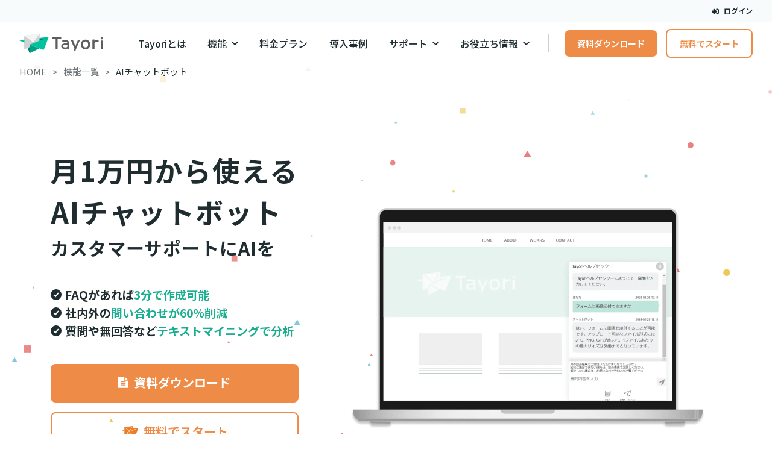

--- FILE ---
content_type: text/html
request_url: https://preditor.tayori.com/feature/ai-chatbot/
body_size: 37332
content:
<!DOCTYPE html><html lang="ja"><head><meta charset="utf-8">
<meta name="viewport" content="width=device-width, initial-scale=1">
<title>AIチャットボット｜機能｜カスタマーサポートツールTayori</title>
<link rel="preconnect" href="https://fonts.googleapis.com">
<link rel="preconnect" href="https://fonts.gstatic.com" crossorigin>
<meta name="keywords" content="Tayori, お問い合わせフォーム, お問い合わせ, フォーム, FAQ, メールフォーム, フォーム作成ツール, 無料, カスタマーサポート, カスタマーリレーション, カスタマーサービス, CRM">
<meta name="author" content="PR TIMES Corporation.">
<meta name="copyright" content="© 2026 Tayori. All Rights Reserved.">
<meta property="og:type" content="website">
<meta property="og:site_name" content="無料から試せるカスタマーサポートツール｜Tayori（タヨリ）">
<meta property="og:locale" content="ja_JP">
<meta name="twitter:card" content="summary">
<meta property="fb:app_id" content="1434583830185194">
<meta name="msvalidate.01" content="9735718ABF8685FBA03784E45F8218EE">
<meta name="google-site-verification" content="PwhFE28gP7evX_4cjD6R0TSQg5m5m_jNEpUSOXV7Lmg">
<meta name="msapplication-TileColor" content="#00aba9">
<meta name="theme-color" content="#ffffff">
<link rel="apple-touch-icon" size="180x180" href="/static-landing/images/meta/apple-touch-icon.png">
<link rel="icon" type="image/png" size="32x32" href="/static-landing/images/meta/favicon-32x32.png">
<link rel="icon" type="image/png" size="16x16" href="/static-landing/images/meta/favicon-16x16.png">
<link rel="icon" href="/favicon.ico">
<link rel="manifest" href="/static-landing/images/meta/site.webmanifest">
<link rel="mask-icon" href="/static-landing/images/meta/safari-pinned-tab.svg" color="#5bbad5">
<link rel="stylesheet" href="https://fonts.googleapis.com/css2?family=Noto+Sans+JP:wght@100..900&display=swap">
<link rel="preconnect dns-prefetch" href="//www.googletagmanager.com">
<link rel="preconnect dns-prefetch" href="//www.google-analytics.com">
<meta property="og:title" content="AIチャットボット｜機能｜カスタマーサポートツールTayori">
<meta name="twitter:title" content="AIチャットボット｜機能｜カスタマーサポートツールTayori">
<meta name="description" content="月1万円から使えるAIチャットボット。カスタマーサポートにAIを。">
<meta property="og:description" content="月1万円から使えるAIチャットボット。カスタマーサポートにAIを。">
<meta name="twitter:description" content="月1万円から使えるAIチャットボット。カスタマーサポートにAIを。">
<meta property="og:image" content="https://tayori.com/static-landing/images/meta/ogp-image/ogp-image-feature-form.png">
<meta name="twitter:image" content="https://tayori.com/static-landing/images/meta/ogp-image/ogp-image-feature-form.png">
<meta property="og:url" content="https://tayori.com/feature/ai-chatbot/">
<link rel="canonical" href="https://tayori.com/feature/ai-chatbot/">
<link rel="stylesheet" href="/static-landing/css/feature/ai-chatbot/assets/css/aichatbot-style.css?v=1307">
<link rel="preload" as="fetch" crossorigin="anonymous" href="/feature/ai-chatbot/_payload.json">
<style>/*! tailwindcss v3.4.3 | MIT License | https://tailwindcss.com*/*,:after,:before{border:0 solid;box-sizing:border-box}:after,:before{--tw-content:""}:host,html{line-height:1.5;-webkit-text-size-adjust:100%;font-family:ui-sans-serif,system-ui,sans-serif,Apple Color Emoji,Segoe UI Emoji,Segoe UI Symbol,Noto Color Emoji;font-feature-settings:normal;font-variation-settings:normal;tab-size:4;-webkit-tap-highlight-color:transparent}body{line-height:inherit;margin:0}hr{border-top-width:1px;color:inherit;height:0}abbr:where([title]){-webkit-text-decoration:underline dotted;text-decoration:underline dotted}h1,h2,h3,h4,h5,h6{font-size:inherit;font-weight:inherit}a{color:inherit;text-decoration:inherit}b,strong{font-weight:bolder}code,kbd,pre,samp{font-family:ui-monospace,SFMono-Regular,Menlo,Monaco,Consolas,Liberation Mono,Courier New,monospace;font-feature-settings:normal;font-size:1em;font-variation-settings:normal}small{font-size:80%}sub,sup{font-size:75%;line-height:0;position:relative;vertical-align:baseline}sub{bottom:-.25em}sup{top:-.5em}table{border-collapse:collapse;border-color:inherit;text-indent:0}button,input,optgroup,select,textarea{color:inherit;font-family:inherit;font-feature-settings:inherit;font-size:100%;font-variation-settings:inherit;font-weight:inherit;letter-spacing:inherit;line-height:inherit;margin:0;padding:0}button,select{text-transform:none}button,input:where([type=button]),input:where([type=reset]),input:where([type=submit]){-webkit-appearance:button;background-color:transparent;background-image:none}:-moz-focusring{outline:auto}:-moz-ui-invalid{box-shadow:none}progress{vertical-align:baseline}::-webkit-inner-spin-button,::-webkit-outer-spin-button{height:auto}[type=search]{-webkit-appearance:textfield;outline-offset:-2px}::-webkit-search-decoration{-webkit-appearance:none}::-webkit-file-upload-button{-webkit-appearance:button;font:inherit}summary{display:list-item}blockquote,dd,dl,figure,h1,h2,h3,h4,h5,h6,hr,p,pre{margin:0}fieldset{margin:0}fieldset,legend{padding:0}menu,ol,ul{list-style:none;margin:0;padding:0}dialog{padding:0}textarea{resize:vertical}input::placeholder,textarea::placeholder{color:#9ca3af;opacity:1}[role=button],button{cursor:pointer}:disabled{cursor:default}audio,canvas,embed,iframe,img,object,svg,video{display:block;vertical-align:middle}img,video{height:auto;max-width:100%}[hidden]{display:none}*,:after,:before{--tw-border-spacing-x:0;--tw-border-spacing-y:0;--tw-translate-x:0;--tw-translate-y:0;--tw-rotate:0;--tw-skew-x:0;--tw-skew-y:0;--tw-scale-x:1;--tw-scale-y:1;--tw-pan-x: ;--tw-pan-y: ;--tw-pinch-zoom: ;--tw-scroll-snap-strictness:proximity;--tw-gradient-from-position: ;--tw-gradient-via-position: ;--tw-gradient-to-position: ;--tw-ordinal: ;--tw-slashed-zero: ;--tw-numeric-figure: ;--tw-numeric-spacing: ;--tw-numeric-fraction: ;--tw-ring-inset: ;--tw-ring-offset-width:0px;--tw-ring-offset-color:#fff;--tw-ring-color:rgba(59,130,246,.5);--tw-ring-offset-shadow:0 0 #0000;--tw-ring-shadow:0 0 #0000;--tw-shadow:0 0 #0000;--tw-shadow-colored:0 0 #0000;--tw-blur: ;--tw-brightness: ;--tw-contrast: ;--tw-grayscale: ;--tw-hue-rotate: ;--tw-invert: ;--tw-saturate: ;--tw-sepia: ;--tw-drop-shadow: ;--tw-backdrop-blur: ;--tw-backdrop-brightness: ;--tw-backdrop-contrast: ;--tw-backdrop-grayscale: ;--tw-backdrop-hue-rotate: ;--tw-backdrop-invert: ;--tw-backdrop-opacity: ;--tw-backdrop-saturate: ;--tw-backdrop-sepia: ;--tw-contain-size: ;--tw-contain-layout: ;--tw-contain-paint: ;--tw-contain-style: }::backdrop{--tw-border-spacing-x:0;--tw-border-spacing-y:0;--tw-translate-x:0;--tw-translate-y:0;--tw-rotate:0;--tw-skew-x:0;--tw-skew-y:0;--tw-scale-x:1;--tw-scale-y:1;--tw-pan-x: ;--tw-pan-y: ;--tw-pinch-zoom: ;--tw-scroll-snap-strictness:proximity;--tw-gradient-from-position: ;--tw-gradient-via-position: ;--tw-gradient-to-position: ;--tw-ordinal: ;--tw-slashed-zero: ;--tw-numeric-figure: ;--tw-numeric-spacing: ;--tw-numeric-fraction: ;--tw-ring-inset: ;--tw-ring-offset-width:0px;--tw-ring-offset-color:#fff;--tw-ring-color:rgba(59,130,246,.5);--tw-ring-offset-shadow:0 0 #0000;--tw-ring-shadow:0 0 #0000;--tw-shadow:0 0 #0000;--tw-shadow-colored:0 0 #0000;--tw-blur: ;--tw-brightness: ;--tw-contrast: ;--tw-grayscale: ;--tw-hue-rotate: ;--tw-invert: ;--tw-saturate: ;--tw-sepia: ;--tw-drop-shadow: ;--tw-backdrop-blur: ;--tw-backdrop-brightness: ;--tw-backdrop-contrast: ;--tw-backdrop-grayscale: ;--tw-backdrop-hue-rotate: ;--tw-backdrop-invert: ;--tw-backdrop-opacity: ;--tw-backdrop-saturate: ;--tw-backdrop-sepia: ;--tw-contain-size: ;--tw-contain-layout: ;--tw-contain-paint: ;--tw-contain-style: }.container{width:100%}@media (min-width:0px){.container{max-width:0}}@media (min-width:600px){.container{max-width:600px}}@media (min-width:900px){.container{max-width:900px}}@media (min-width:1200px){.container{max-width:1200px}}@media (min-width:1800px){.container{max-width:1800px}}.visible{visibility:visible!important}.collapse{visibility:collapse!important}.fixed{position:fixed!important}.absolute{position:absolute!important}.relative{position:relative!important}.sticky{position:sticky!important}.-bottom-1{bottom:-.25rem!important}.-right-1{right:-.25rem!important}.z-10{z-index:10!important}.col-span-1{grid-column:span 1/span 1!important}.m-0{margin:0!important}.m-16{margin:4rem!important}.m-auto{margin:auto!important}.-mx-2{margin-left:-.5rem!important;margin-right:-.5rem!important}.-mx-4{margin-left:-1rem!important;margin-right:-1rem!important}.-mx-8{margin-left:-2rem!important;margin-right:-2rem!important}.mx-0{margin-left:0!important;margin-right:0!important}.mx-2{margin-left:.5rem!important;margin-right:.5rem!important}.mx-4{margin-left:1rem!important;margin-right:1rem!important}.mx-auto{margin-left:auto!important;margin-right:auto!important}.my-0{margin-bottom:0!important;margin-top:0!important}.my-1{margin-bottom:.25rem!important;margin-top:.25rem!important}.my-10{margin-bottom:2.5rem!important;margin-top:2.5rem!important}.my-16{margin-bottom:4rem!important;margin-top:4rem!important}.my-2{margin-bottom:.5rem!important;margin-top:.5rem!important}.my-4{margin-bottom:1rem!important;margin-top:1rem!important}.my-5{margin-bottom:1.25rem!important;margin-top:1.25rem!important}.my-8{margin-bottom:2rem!important;margin-top:2rem!important}.-mb-8{margin-bottom:-2rem!important}.-ml-4{margin-left:-1rem!important}.-mr-2{margin-right:-.5rem!important}.-mt-2{margin-top:-.5rem!important}.-mt-4{margin-top:-1rem!important}.-mt-8{margin-top:-2rem!important}.mb-0{margin-bottom:0!important}.mb-10{margin-bottom:2.5rem!important}.mb-16{margin-bottom:4rem!important}.mb-2{margin-bottom:.5rem!important}.mb-20{margin-bottom:5rem!important}.mb-32{margin-bottom:8rem!important}.mb-4{margin-bottom:1rem!important}.mb-5{margin-bottom:1.25rem!important}.mb-6{margin-bottom:1.5rem!important}.mb-8{margin-bottom:2rem!important}.mb-\[44\.8px\]{margin-bottom:44.8px!important}.mb-auto{margin-bottom:auto!important}.ml-1{margin-left:.25rem!important}.ml-2{margin-left:.5rem!important}.ml-3{margin-left:.75rem!important}.ml-auto{margin-left:auto!important}.mr-1{margin-right:.25rem!important}.mr-2{margin-right:.5rem!important}.mr-3{margin-right:.75rem!important}.mr-4{margin-right:1rem!important}.mr-8{margin-right:2rem!important}.mt-0{margin-top:0!important}.mt-10{margin-top:2.5rem!important}.mt-12{margin-top:3rem!important}.mt-16{margin-top:4rem!important}.mt-2{margin-top:.5rem!important}.mt-24{margin-top:6rem!important}.mt-3{margin-top:.75rem!important}.mt-4{margin-top:1rem!important}.mt-5{margin-top:1.25rem!important}.mt-6{margin-top:1.5rem!important}.mt-8{margin-top:2rem!important}.mt-auto{margin-top:auto!important}.block{display:block!important}.inline-block{display:inline-block!important}.inline{display:inline!important}.flex{display:flex!important}.table{display:table!important}.grid{display:grid!important}.contents{display:contents!important}.hidden{display:none!important}.aspect-video{aspect-ratio:16/9!important}.h-1{height:.25rem!important}.h-14{height:3.5rem!important}.h-5{height:1.25rem!important}.h-8{height:2rem!important}.h-\[232px\]{height:232px!important}.h-auto{height:auto!important}.h-fit{height:-moz-fit-content!important;height:fit-content!important}.h-full{height:100%!important}.w-1\/2{width:50%!important}.w-1\/3{width:33.333333%!important}.w-11\/12{width:91.666667%!important}.w-14{width:3.5rem!important}.w-40{width:10rem!important}.w-\[250px\]{width:250px!important}.w-\[290px\]{width:290px!important}.w-full{width:100%!important}.min-w-\[140px\]{min-width:140px!important}.max-w-\[238px\]{max-width:238px!important}.max-w-\[610px\]{max-width:610px!important}.max-w-full{max-width:100%!important}.max-w-md{max-width:28rem!important}.max-w-screen-sm{max-width:600px!important}.max-w-sm{max-width:24rem!important}.flex-1{flex:1 1 0%!important}.flex-shrink{flex-shrink:1!important}.shrink-0{flex-shrink:0!important}.flex-grow,.grow{flex-grow:1!important}.basis-\[calc\(100\%\)\]{flex-basis:100%!important}.basis-\[calc\(100\%-0\.75rem\)\]{flex-basis:calc(100% - 0.75rem)!important}.basis-\[calc\(50\%-0\.75rem\)\]{flex-basis:calc(50% - 0.75rem)!important}.basis-\[calc\(50\%-1rem\)\]{flex-basis:calc(50% - 1rem)!important}.border-collapse{border-collapse:collapse!important}.transform{transform:translate(var(--tw-translate-x),var(--tw-translate-y)) rotate(var(--tw-rotate)) skewX(var(--tw-skew-x)) skewY(var(--tw-skew-y)) scaleX(var(--tw-scale-x)) scaleY(var(--tw-scale-y))!important}.cursor-pointer{cursor:pointer!important}.resize{resize:both!important}.grid-flow-row-dense{grid-auto-flow:row dense!important}.grid-cols-1{grid-template-columns:repeat(1,minmax(0,1fr))!important}.grid-cols-2{grid-template-columns:repeat(2,minmax(0,1fr))!important}.grid-cols-3{grid-template-columns:repeat(3,minmax(0,1fr))!important}.grid-cols-5{grid-template-columns:repeat(5,minmax(0,1fr))!important}.grid-rows-3{grid-template-rows:repeat(3,minmax(0,1fr))!important}.flex-col{flex-direction:column!important}.flex-col-reverse{flex-direction:column-reverse!important}.flex-wrap{flex-wrap:wrap!important}.content-center{align-content:center!important}.items-center{align-items:center!important}.justify-center{justify-content:center!important}.justify-between{justify-content:space-between!important}.justify-around{justify-content:space-around!important}.justify-items-center{justify-items:center!important}.gap-0{gap:0!important}.gap-1{gap:.25rem!important}.gap-16{gap:4rem!important}.gap-2{gap:.5rem!important}.gap-3{gap:.75rem!important}.gap-4{gap:1rem!important}.gap-6{gap:1.5rem!important}.gap-8{gap:2rem!important}.gap-\[10px\]{gap:10px!important}.gap-x-2{column-gap:.5rem!important}.gap-x-3{column-gap:.75rem!important}.gap-y-4{row-gap:1rem!important}.gap-y-6{row-gap:1.5rem!important}.space-y-1>:not([hidden])~:not([hidden]){--tw-space-y-reverse:0!important;margin-bottom:0!important;margin-bottom:calc(.25rem*var(--tw-space-y-reverse))!important;margin-top:.25rem!important;margin-top:calc(.25rem*(1 - var(--tw-space-y-reverse)))!important}.space-y-2>:not([hidden])~:not([hidden]){--tw-space-y-reverse:0!important;margin-bottom:0!important;margin-bottom:calc(.5rem*var(--tw-space-y-reverse))!important;margin-top:.5rem!important;margin-top:calc(.5rem*(1 - var(--tw-space-y-reverse)))!important}.overflow-hidden{overflow:hidden!important}.whitespace-nowrap{white-space:nowrap!important}.whitespace-pre-wrap{white-space:pre-wrap!important}.rounded-2xl{border-radius:1rem!important}.rounded-full{border-radius:9999px!important}.rounded-lg{border-radius:.5rem!important}.rounded-md{border-radius:.375rem!important}.rounded-xl{border-radius:.75rem!important}.border{border-width:1px!important}.border-2{border-width:2px!important}.border-t{border-top-width:1px!important}.border-solid{border-style:solid!important}.border-ui-border-line-light{border-color:var(--color-gray-alpha-10)!important}.border-ui-surface-primary{border-color:var(--color-ui-surface-primary)!important}.bg-ui-pickup-bg{background-color:var(--color-light-yellow)!important}.bg-ui-primary{background-color:var(--color-ui-primary)!important}.bg-ui-surface-primary{background-color:var(--color-ui-surface-primary)!important}.bg-ui-surface-secondary{background-color:var(--color-ui-surface-secondary)!important}.object-contain{object-fit:contain!important}.object-cover{object-fit:cover!important}.p-2{padding:.5rem!important}.p-3{padding:.75rem!important}.p-4{padding:1rem!important}.p-6{padding:1.5rem!important}.p-7{padding:1.75rem!important}.p-8{padding:2rem!important}.p-9{padding:2.25rem!important}.px-1{padding-left:.25rem!important;padding-right:.25rem!important}.px-2{padding-left:.5rem!important;padding-right:.5rem!important}.px-4{padding-left:1rem!important;padding-right:1rem!important}.px-8{padding-left:2rem!important;padding-right:2rem!important}.py-1{padding-bottom:.25rem!important;padding-top:.25rem!important}.py-16{padding-bottom:4rem!important;padding-top:4rem!important}.py-2{padding-bottom:.5rem!important;padding-top:.5rem!important}.py-3{padding-bottom:.75rem!important;padding-top:.75rem!important}.py-4{padding-bottom:1rem!important;padding-top:1rem!important}.py-6{padding-bottom:1.5rem!important;padding-top:1.5rem!important}.py-8{padding-bottom:2rem!important;padding-top:2rem!important}.pb-16{padding-bottom:4rem!important}.pb-4{padding-bottom:1rem!important}.pb-8{padding-bottom:2rem!important}.pl-4{padding-left:1rem!important}.pr-4{padding-right:1rem!important}.pr-8{padding-right:2rem!important}.pt-4{padding-top:1rem!important}.pt-8{padding-top:2rem!important}.text-left{text-align:left!important}.text-center{text-align:center!important}.text-right{text-align:right!important}.text-10{line-height:1.75em!important}.text-10,.text-10\/normal{font-size:.625rem!important}.text-10\/normal{line-height:1.5!important}.text-11{font-size:.6875rem!important}.text-11,.text-12{line-height:1.75em!important}.text-12,.text-12\/normal{font-size:.75rem!important}.text-12\/normal{line-height:1.5!important}.text-14{font-size:.875rem!important}.text-14,.text-16{line-height:1.75em!important}.text-16{font-size:1rem!important}.text-18{line-height:1.75em!important}.text-18,.text-18\/tight{font-size:1.125rem!important}.text-18\/tight{line-height:1.25!important}.text-20{font-size:1.25rem!important}.text-20,.text-24{line-height:1.75em!important}.text-24{font-size:1.5rem!important}.text-30{font-size:1.875rem!important}.text-30,.text-36{line-height:1.75em!important}.text-36{font-size:2.25rem!important}.text-48{font-size:3rem!important}.text-48,.text-60{line-height:1.75em!important}.text-60{font-size:3.75rem!important}.text-8{font-size:.5rem!important;line-height:1.5em!important}.font-black{font-weight:900!important}.font-bold{font-weight:700!important}.font-medium{font-weight:500!important}.font-normal{font-weight:400!important}.uppercase{text-transform:uppercase!important}.leading-10{line-height:2.5rem!important}.leading-4{line-height:1rem!important}.leading-5{line-height:1.25rem!important}.leading-6{line-height:1.5rem!important}.leading-7{line-height:1.75rem!important}.leading-8{line-height:2rem!important}.leading-\[1\.6\]{line-height:1.6!important}.leading-\[27\.2px\]{line-height:27.2px!important}.leading-\[35px\]{line-height:35px!important}.leading-none{line-height:1!important}.leading-normal{line-height:1.5!important}.leading-snug{line-height:1.375!important}.leading-tight{line-height:1.25!important}.text-ui-link,.text-ui-primary{color:var(--color-ui-primary)!important}.text-ui-surface-primary{color:var(--color-ui-surface-primary)!important}.text-ui-text-primary{color:var(--color-ui-text-primary)!important}.text-ui-text-secondary{color:var(--color-ui-text-secondary)!important}.underline{text-decoration-line:underline!important}.shadow-elevation-lv-2{--tw-shadow:4px 6px 16px var(--color-ui-shadow-ambient-lv-2)!important;--tw-shadow-colored:4px 6px 16px var(--tw-shadow-color)!important;box-shadow:0 0 #0000,0 0 #0000,4px 6px 16px var(--color-ui-shadow-ambient-lv-2)!important;box-shadow:var(--tw-ring-offset-shadow,0 0 #0000),var(--tw-ring-shadow,0 0 #0000),var(--tw-shadow)!important}.shadow-elevation-lv-3{--tw-shadow:6px 9px 24px var(--color-ui-shadow-ambient-lv-3)!important;--tw-shadow-colored:6px 9px 24px var(--tw-shadow-color)!important;box-shadow:0 0 #0000,0 0 #0000,6px 9px 24px var(--color-ui-shadow-ambient-lv-3)!important;box-shadow:var(--tw-ring-offset-shadow,0 0 #0000),var(--tw-ring-shadow,0 0 #0000),var(--tw-shadow)!important}.shadow-elevation-lv-4{--tw-shadow:8px 12px 32px var(--color-ui-shadow-ambient-lv-4)!important;--tw-shadow-colored:8px 12px 32px var(--tw-shadow-color)!important;box-shadow:0 0 #0000,0 0 #0000,8px 12px 32px var(--color-ui-shadow-ambient-lv-4)!important;box-shadow:var(--tw-ring-offset-shadow,0 0 #0000),var(--tw-ring-shadow,0 0 #0000),var(--tw-shadow)!important}.shadow-elevation-lv-6{--tw-shadow:12px 18px 48px var(--color-ui-shadow-ambient-lv-6)!important;--tw-shadow-colored:12px 18px 48px var(--tw-shadow-color)!important;box-shadow:0 0 #0000,0 0 #0000,12px 18px 48px var(--color-ui-shadow-ambient-lv-6)!important;box-shadow:var(--tw-ring-offset-shadow,0 0 #0000),var(--tw-ring-shadow,0 0 #0000),var(--tw-shadow)!important}.blur{--tw-blur:blur(8px)!important;filter:blur(8px) var(--tw-brightness) var(--tw-contrast) var(--tw-grayscale) var(--tw-hue-rotate) var(--tw-invert) var(--tw-saturate) var(--tw-sepia) var(--tw-drop-shadow)!important;filter:var(--tw-blur) var(--tw-brightness) var(--tw-contrast) var(--tw-grayscale) var(--tw-hue-rotate) var(--tw-invert) var(--tw-saturate) var(--tw-sepia) var(--tw-drop-shadow)!important}.backdrop-filter{-webkit-backdrop-filter:var(--tw-backdrop-blur) var(--tw-backdrop-brightness) var(--tw-backdrop-contrast) var(--tw-backdrop-grayscale) var(--tw-backdrop-hue-rotate) var(--tw-backdrop-invert) var(--tw-backdrop-opacity) var(--tw-backdrop-saturate) var(--tw-backdrop-sepia)!important;backdrop-filter:var(--tw-backdrop-blur) var(--tw-backdrop-brightness) var(--tw-backdrop-contrast) var(--tw-backdrop-grayscale) var(--tw-backdrop-hue-rotate) var(--tw-backdrop-invert) var(--tw-backdrop-opacity) var(--tw-backdrop-saturate) var(--tw-backdrop-sepia)!important}.transition{transition-duration:.15s!important;transition-property:color,background-color,border-color,text-decoration-color,fill,stroke,opacity,box-shadow,transform,filter,-webkit-backdrop-filter!important;transition-property:color,background-color,border-color,text-decoration-color,fill,stroke,opacity,box-shadow,transform,filter,backdrop-filter!important;transition-property:color,background-color,border-color,text-decoration-color,fill,stroke,opacity,box-shadow,transform,filter,backdrop-filter,-webkit-backdrop-filter!important;transition-timing-function:cubic-bezier(.4,0,.2,1)!important}.transition-all{transition-duration:.15s!important;transition-property:all!important;transition-timing-function:cubic-bezier(.4,0,.2,1)!important}.duration-300{transition-duration:.3s!important}.hover\:text-ui-link:hover{color:var(--color-ui-primary)!important}.hover\:text-ui-link-active:hover{color:var(--color-ui-primary-dark)!important}.hover\:text-ui-primary:hover{color:var(--color-ui-primary)!important}.hover\:underline:hover{text-decoration-line:underline!important}.hover\:no-underline:hover{text-decoration-line:none!important}.hover\:opacity-70:hover{opacity:.7!important}.hover\:shadow-elevation-lv-1:hover{--tw-shadow:2px 3px 8px var(--color-ui-shadow-ambient-lv-1)!important;--tw-shadow-colored:2px 3px 8px var(--tw-shadow-color)!important;box-shadow:0 0 #0000,0 0 #0000,2px 3px 8px var(--color-ui-shadow-ambient-lv-1)!important;box-shadow:var(--tw-ring-offset-shadow,0 0 #0000),var(--tw-ring-shadow,0 0 #0000),var(--tw-shadow)!important}.hover\:shadow-elevation-lv-3:hover{--tw-shadow:6px 9px 24px var(--color-ui-shadow-ambient-lv-3)!important;--tw-shadow-colored:6px 9px 24px var(--tw-shadow-color)!important;box-shadow:0 0 #0000,0 0 #0000,6px 9px 24px var(--color-ui-shadow-ambient-lv-3)!important;box-shadow:var(--tw-ring-offset-shadow,0 0 #0000),var(--tw-ring-shadow,0 0 #0000),var(--tw-shadow)!important}.hover\:shadow-elevation-lv-4:hover{--tw-shadow:8px 12px 32px var(--color-ui-shadow-ambient-lv-4)!important;--tw-shadow-colored:8px 12px 32px var(--tw-shadow-color)!important;box-shadow:0 0 #0000,0 0 #0000,8px 12px 32px var(--color-ui-shadow-ambient-lv-4)!important;box-shadow:var(--tw-ring-offset-shadow,0 0 #0000),var(--tw-ring-shadow,0 0 #0000),var(--tw-shadow)!important}.active\:shadow-transparent:active{--tw-shadow-color:transparent!important;--tw-shadow:var(--tw-shadow-colored)!important}.group:hover .group-hover\:opacity-90{opacity:.9!important}@media (min-width:600px){.sm\:mx-8{margin-left:2rem!important;margin-right:2rem!important}.sm\:mb-6{margin-bottom:1.5rem!important}.sm\:hidden{display:none!important}.sm\:min-h-\[1\.5rem\]{min-height:1.5rem!important}.sm\:w-full{width:100%!important}.sm\:max-w-none{max-width:none!important}.sm\:basis-\[calc\(50\%-1rem\)\]{flex-basis:calc(50% - 1rem)!important}.sm\:grid-cols-2{grid-template-columns:repeat(2,minmax(0,1fr))!important}.sm\:grid-cols-3{grid-template-columns:repeat(3,minmax(0,1fr))!important}.sm\:gap-x-24{column-gap:6rem!important}.sm\:gap-x-4{column-gap:1rem!important}.sm\:gap-y-12{row-gap:3rem!important}.sm\:gap-y-6{row-gap:1.5rem!important}.sm\:px-0{padding-left:0!important;padding-right:0!important}.sm\:text-left{text-align:left!important}.sm\:text-center{text-align:center!important}.sm\:text-16{font-size:1rem!important;line-height:1.75em!important}}@media (min-width:900px){.md\:col-span-2{grid-column:span 2/span 2!important}.md\:col-start-2{grid-column-start:2!important}.md\:-mx-3{margin-left:-.75rem!important;margin-right:-.75rem!important}.md\:-mx-8{margin-left:-2rem!important;margin-right:-2rem!important}.md\:mx-0{margin-left:0!important;margin-right:0!important}.md\:mx-2{margin-left:.5rem!important;margin-right:.5rem!important}.md\:mx-5{margin-left:1.25rem!important;margin-right:1.25rem!important}.md\:my-16{margin-bottom:4rem!important;margin-top:4rem!important}.md\:-mt-12{margin-top:-3rem!important}.md\:-mt-8{margin-top:-2rem!important}.md\:mb-0{margin-bottom:0!important}.md\:mb-16{margin-bottom:4rem!important}.md\:mb-2{margin-bottom:.5rem!important}.md\:mb-24{margin-bottom:6rem!important}.md\:mb-32{margin-bottom:8rem!important}.md\:mb-4{margin-bottom:1rem!important}.md\:mb-8{margin-bottom:2rem!important}.md\:mb-\[120px\]{margin-bottom:120px!important}.md\:ml-4{margin-left:1rem!important}.md\:ml-\[68px\]{margin-left:68px!important}.md\:ml-auto{margin-left:auto!important}.md\:mr-4{margin-right:1rem!important}.md\:mr-auto{margin-right:auto!important}.md\:mt-0{margin-top:0!important}.md\:mt-12{margin-top:3rem!important}.md\:mt-16{margin-top:4rem!important}.md\:mt-2{margin-top:.5rem!important}.md\:mt-20{margin-top:5rem!important}.md\:mt-24{margin-top:6rem!important}.md\:mt-4{margin-top:1rem!important}.md\:block{display:block!important}.md\:inline-block{display:inline-block!important}.md\:inline{display:inline!important}.md\:flex{display:flex!important}.md\:hidden{display:none!important}.md\:h-8{height:2rem!important}.md\:h-auto{height:auto!important}.md\:min-h-\[110px\]{min-height:110px!important}.md\:w-1\/3{width:33.333333%!important}.md\:w-32{width:8rem!important}.md\:w-5\/12{width:41.666667%!important}.md\:w-6\/12{width:50%!important}.md\:w-\[800px\]{width:800px!important}.md\:max-w-md{max-width:28rem!important}.md\:max-w-none{max-width:none!important}.md\:max-w-xs{max-width:20rem!important}.md\:flex-auto{flex:1 1 auto!important}.md\:basis-\[calc\(20\%-1rem\)\]{flex-basis:calc(20% - 1rem)!important}.md\:basis-\[calc\(33\.333\%-1\.5rem\)\]{flex-basis:calc(33.333% - 1.5rem)!important}.md\:basis-\[calc\(33\.333\%-2rem\)\]{flex-basis:calc(33.333% - 2rem)!important}.md\:grid-cols-1{grid-template-columns:repeat(1,minmax(0,1fr))!important}.md\:grid-cols-2{grid-template-columns:repeat(2,minmax(0,1fr))!important}.md\:grid-cols-3{grid-template-columns:repeat(3,minmax(0,1fr))!important}.md\:grid-cols-4{grid-template-columns:repeat(4,minmax(0,1fr))!important}.md\:flex-row{flex-direction:row!important}.md\:flex-row-reverse{flex-direction:row-reverse!important}.md\:items-center{align-items:center!important}.md\:justify-start{justify-content:flex-start!important}.md\:justify-center{justify-content:center!important}.md\:gap-12{gap:3rem!important}.md\:gap-4{gap:1rem!important}.md\:gap-5{gap:1.25rem!important}.md\:gap-6{gap:1.5rem!important}.md\:gap-8{gap:2rem!important}.md\:gap-x-12{column-gap:3rem!important}.md\:gap-x-28{column-gap:7rem!important}.md\:gap-x-8{column-gap:2rem!important}.md\:gap-y-12{row-gap:3rem!important}.md\:gap-y-14{row-gap:3.5rem!important}.md\:gap-y-8{row-gap:2rem!important}.md\:space-y-4>:not([hidden])~:not([hidden]){--tw-space-y-reverse:0!important;margin-bottom:0!important;margin-bottom:calc(1rem*var(--tw-space-y-reverse))!important;margin-top:1rem!important;margin-top:calc(1rem*(1 - var(--tw-space-y-reverse)))!important}.md\:rounded-lg{border-radius:.5rem!important}.md\:border-0{border-width:0!important}.md\:bg-transparent{background-color:transparent!important}.md\:p-0{padding:0!important}.md\:p-2{padding:.5rem!important}.md\:p-3{padding:.75rem!important}.md\:p-6{padding:1.5rem!important}.md\:p-8{padding:2rem!important}.md\:p-9{padding:2.25rem!important}.md\:px-16{padding-left:4rem!important;padding-right:4rem!important}.md\:px-36{padding-left:9rem!important;padding-right:9rem!important}.md\:px-8{padding-left:2rem!important;padding-right:2rem!important}.md\:py-12{padding-bottom:3rem!important;padding-top:3rem!important}.md\:py-16{padding-bottom:4rem!important;padding-top:4rem!important}.md\:py-8{padding-bottom:2rem!important;padding-top:2rem!important}.md\:pb-16{padding-bottom:4rem!important}.md\:pl-4{padding-left:1rem!important}.md\:pr-4{padding-right:1rem!important}.md\:text-left{text-align:left!important}.md\:text-center{text-align:center!important}.md\:text-11\/normal{font-size:.6875rem!important;line-height:1.5!important}.md\:text-12{font-size:.75rem!important}.md\:text-12,.md\:text-14{line-height:1.75em!important}.md\:text-14,.md\:text-14\/normal{font-size:.875rem!important}.md\:text-14\/normal{line-height:1.5!important}.md\:text-16{font-size:1rem!important}.md\:text-16,.md\:text-18{line-height:1.75em!important}.md\:text-18{font-size:1.125rem!important}.md\:text-20{font-size:1.25rem!important;line-height:1.75em!important}.md\:text-24\/tight{font-size:1.5rem!important;line-height:1.25!important}.md\:text-30{font-size:1.875rem!important}.md\:text-30,.md\:text-48{line-height:1.75em!important}.md\:text-48{font-size:3rem!important}.md\:text-\[1\.2rem\]{font-size:1.2rem!important}.md\:text-\[46px\]{font-size:46px!important}.md\:leading-5{line-height:1.25rem!important}.md\:leading-6{line-height:1.5rem!important}.md\:leading-7{line-height:1.75rem!important}.md\:leading-\[52\.5px\]{line-height:52.5px!important}.md\:leading-none{line-height:1!important}.md\:leading-snug{line-height:1.375!important}}@media (min-width:1200px){.lg\:col-span-2{grid-column:span 2/span 2!important}.lg\:col-start-2{grid-column-start:2!important}.lg\:col-start-3{grid-column-start:3!important}.lg\:-mx-8{margin-left:-2rem!important;margin-right:-2rem!important}.lg\:mx-8{margin-left:2rem!important;margin-right:2rem!important}.lg\:w-1\/3{width:33.333333%!important}.lg\:w-1\/4{width:25%!important}.lg\:w-full{width:100%!important}.lg\:basis-\[349px\]{flex-basis:349px!important}.lg\:grid-cols-6{grid-template-columns:repeat(6,minmax(0,1fr))!important}.lg\:pl-2{padding-left:.5rem!important}.lg\:pr-2{padding-right:.5rem!important}}</style>
<style>:root{--color-bland-teal-light:#43bfa0;--color-bland-teal-middle:#00a184;--color-bland-teal-dark:#007f69;--color-bland-envelope-light:#f3f4f4;--color-bland-envelope-dark:#d1d1d1;--color-bland-logo-type-gray:#5d5f5f;--color-black-100:#000;--color-black-alpha-100:#000;--color-black-alpha-90:rgba(0,0,0,.9);--color-black-alpha-80:rgba(0,0,0,.8);--color-black-alpha-70:rgba(0,0,0,.7);--color-black-alpha-60:rgba(0,0,0,.6);--color-black-alpha-50:rgba(0,0,0,.5);--color-black-alpha-40:rgba(0,0,0,.4);--color-black-alpha-30:rgba(0,0,0,.3);--color-black-alpha-20:rgba(0,0,0,.2);--color-black-alpha-10:rgba(0,0,0,.1);--color-black-alpha-7:rgba(0,0,0,.07);--color-black-alpha-5:rgba(0,0,0,.05);--color-white-100:#fff;--color-white-alpha-100:#fff;--color-white-alpha-90:hsla(0,0%,100%,.9);--color-white-alpha-80:hsla(0,0%,100%,.8);--color-white-alpha-70:hsla(0,0%,100%,.7);--color-white-alpha-60:hsla(0,0%,100%,.6);--color-white-alpha-50:hsla(0,0%,100%,.5);--color-white-alpha-40:hsla(0,0%,100%,.4);--color-white-alpha-30:hsla(0,0%,100%,.3);--color-white-alpha-20:hsla(0,0%,100%,.2);--color-white-alpha-10:hsla(0,0%,100%,.1);--color-white-alpha-7:hsla(0,0%,100%,.07);--color-white-alpha-5:hsla(0,0%,100%,.05);--color-gray-100:#08161a;--color-gray-90:#212d31;--color-gray-80:#394548;--color-gray-70:#525c5f;--color-gray-60:#6b7376;--color-gray-50:#838a8c;--color-gray-40:#9ca2a3;--color-gray-30:#b5b9ba;--color-gray-20:#ced0d1;--color-gray-10:#e6e8e8;--color-gray-7:#eeefef;--color-gray-5:#f3f3f4;--color-gray-alpha-100:#08161a;--color-gray-alpha-90:rgba(8,22,26,.9);--color-gray-alpha-80:rgba(8,22,26,.8);--color-gray-alpha-70:rgba(8,22,26,.7);--color-gray-alpha-60:rgba(8,22,26,.6);--color-gray-alpha-50:rgba(8,22,26,.5);--color-gray-alpha-40:rgba(8,22,26,.4);--color-gray-alpha-30:rgba(8,22,26,.3);--color-gray-alpha-20:rgba(8,22,26,.2);--color-gray-alpha-10:rgba(8,22,26,.1);--color-gray-alpha-7:rgba(8,22,26,.07);--color-gray-alpha-5:rgba(8,22,26,.05);--color-teal-100:#005438;--color-teal-90:#007053;--color-teal-80:#008062;--color-teal-70:#009071;--color-teal-60:#009e7d;--color-teal-50:#1aad90;--color-teal-40:#4abca3;--color-teal-30:#7fd0bd;--color-teal-20:#b2e2d7;--color-teal-10:#e0f3ef;--color-teal-5:#f7fcfb;--color-turquoise-100:#075d68;--color-turquoise-90:#147f95;--color-turquoise-80:#1b92ad;--color-turquoise-70:#23a7c8;--color-turquoise-60:#28b7dc;--color-turquoise-50:#35c1e3;--color-turquoise-40:#54ccea;--color-turquoise-30:#83dbf2;--color-turquoise-20:#b4e9f8;--color-turquoise-10:#e1f6fc;--color-turquoise-5:#f7fdfe;--color-orange-100:#ad5a1a;--color-orange-90:#c6671c;--color-orange-80:#d46e1d;--color-orange-70:#e17521;--color-orange-60:#ec7c25;--color-orange-50:#ee8c47;--color-orange-40:#f19f6a;--color-orange-30:#f4b895;--color-orange-20:#f8d3be;--color-orange-10:#f9ece8;--color-orange-5:#fdfaf9;--color-red-100:#ad1a1a;--color-red-90:#bc2525;--color-red-80:#c92c2c;--color-red-70:#db3632;--color-red-60:#ea3f33;--color-red-50:#e6504d;--color-red-40:#dd7070;--color-red-30:#e99797;--color-red-20:#fccbd0;--color-red-10:#feeaed;--color-red-5:snow;--color-ui-primary:var(--color-teal-50);--color-ui-info:var(--color-turquoise-70);--color-ui-warning:var(--color-orange-50);--color-ui-danger:var(--color-red-50);--color-ui-cta:var(--color-orange-50);--color-ui-primary-dark:var(--color-teal-60);--color-ui-info-dark:var(--color-turquoise-80);--color-ui-warning-dark:var(--color-orange-60);--color-ui-danger-dark:var(--color-red-60);--color-ui-cta-dark:var(--color-orange-60);--color-ui-text-emphasis:var(--color-gray-alpha-100);--color-ui-text-primary:var(--color-gray-alpha-90);--color-ui-text-secondary:var(--color-gray-alpha-60);--color-ui-text-disabled:var(--color-gray-alpha-30);--color-ui-text-placeholder:var(--color-gray-alpha-30);--color-ui-text-emphasis-inverse:var(--color-white-alpha-100);--color-ui-text-primary-inverse:var(--color-white-alpha-90);--color-ui-text-secondary-inverse:var(--color-white-alpha-60);--color-ui-text-disabled-inverse:var(--color-white-alpha-30);--color-ui-border-line:var(--color-gray-alpha-20);--color-ui-border-line-inverse:var(--color-white-alpha-20);--color-ui-page-background:var(--color-gray-5);--color-ui-surface-primary:var(--color-white-alpha-100);--color-ui-surface-secondary:var(--color-gray-alpha-5);--color-ui-focus-ring:var(--color-turquoise-60);--color-ui-status-teal:#1aad8f;--color-ui-status-turquoise:#23a7c8;--color-ui-status-orange:#ee8c47;--color-ui-status-red:#e6504d;--color-ui-status-gold:#ad951a;--color-ui-status-greenyellow:#8cbd22;--color-ui-status-limegreen:#4aba45;--color-ui-status-cyan:#008a87;--color-ui-status-blue:#258ef2;--color-ui-status-navy:#1a1aad;--color-ui-status-violet:#8550cc;--color-ui-status-fuchsia:#ba42b9;--color-ui-status-pink:#f16385;--color-ui-status-black:#081a16;--color-ui-status-gray:#838a8c;--color-ui-status-new:var(--color-ui-status-turquoise);--color-ui-status-pending:var(--color-ui-status-red);--color-ui-status-ongoing:var(--color-ui-status-teal);--color-ui-status-waiting:var(--color-ui-status-orange);--color-ui-status-closed:var(--color-ui-status-gray);--color-ui-priority-emergency:#ad191a;--color-ui-priority-high:#db3532;--color-ui-priority-usually:#dd7070;--color-ui-priority-low:#feeaed;--color-ui-third-party-facebook-blue:#5a71bc;--color-ui-third-party-twitter-blue:#5fa3ea;--color-ui-third-party-line-green:#00b900;--color-ui-third-party-hatena-blue:#3f8dd8}</style>
<style>:root{--color-ui-primary-lighter:var(--color-teal-5);--color-ui-link:var(--color-ui-primary);--color-ui-link-active:var(--color-ui-primary-dark);--color-ui-button-secondary-base:var(--color-gray-5);--color-ui-button-secondary-base-focus:var(--color-gray-7);--color-ui-button-primary-border-base-focus:var(--color-teal-5);--color-ui-cases-item-shadow-odd:#ddf4fd;--color-ui-cases-item-shadow-even:#e1ece9;--color-ui-border-line-light:var(--color-gray-alpha-10);--color-ui-plan-table-gray:var(--color-gray-5);--color-ui-footer-base:var(--color-gray-80);--color-ui-app-cta-bottom-cards-bg:var(--color-gray-5);--color-ui-shadow-ambient-rgb:12,52,49;--color-ui-shadow-ambient-lv-1:rgba(var(--color-ui-shadow-ambient-rgb),0.09);--color-ui-shadow-ambient-lv-2:rgba(var(--color-ui-shadow-ambient-rgb),0.13);--color-ui-shadow-ambient-lv-3:rgba(var(--color-ui-shadow-ambient-rgb),0.17);--color-ui-shadow-ambient-lv-4:rgba(var(--color-ui-shadow-ambient-rgb),0.21);--color-ui-shadow-ambient-lv-5:rgba(var(--color-ui-shadow-ambient-rgb),0.25);--color-ui-shadow-ambient-lv-6:rgba(var(--color-ui-shadow-ambient-rgb),0.29);--color-light-yellow:#ffffe0}</style>
<style>a,abbr,acronym,address,applet,article,aside,audio,b,big,blockquote,body,canvas,caption,center,cite,code,dd,del,details,dfn,div,dl,dt,em,embed,fieldset,figcaption,figure,footer,form,h1,h2,h3,h4,h5,h6,header,hgroup,html,i,iframe,img,ins,kbd,label,legend,li,mark,menu,nav,object,ol,output,p,pre,q,ruby,s,samp,section,small,span,strike,strong,sub,summary,sup,table,tbody,td,tfoot,th,thead,time,tr,tt,u,ul,var,video{border:0;font:inherit;font-size:100%;margin:0;padding:0;vertical-align:baseline;-webkit-margin-before:0;-webkit-margin-after:0;-webkit-margin-start:0;-webkit-margin-end:0}article,aside,details,figcaption,figure,footer,header,hgroup,menu,nav,section{display:block}body{line-height:1}ol,ul{list-style:none}blockquote,q{quotes:none}blockquote:after,blockquote:before,q:after,q:before{content:"";content:none}table{border-collapse:collapse;border-spacing:0;font:100%;font-size:inherit}a{outline:none}dt img,li img{vertical-align:bottom}:first-child+html *{letter-spacing:0}button,input,select,textarea{font:99% arial,helvetica,clean,sans-serif}code,kbd,pre,samp,tt{font-family:monospace;*font-size:108%;line-height:100%}img{-ms-interpolation-mode:bicubic}@font-face{font-family:Original Yu Gothic;font-weight:100;src:local("Yu Gothic Medium")}@font-face{font-family:Original Yu Gothic;font-weight:200;src:local("Yu Gothic Medium")}@font-face{font-family:Original Yu Gothic;font-weight:300;src:local("Yu Gothic Medium")}@font-face{font-family:Original Yu Gothic;font-weight:400;src:local("Yu Gothic Medium")}@font-face{font-family:Original Yu Gothic;font-weight:700;src:local("Yu Gothic Bold")}html{font-size:100%}body{background:var(--color-ui-surface-primary);color:var(--color-ui-text-primary);font-family:Noto Sans JP,-apple-system,BlinkMacSystemFont,Segoe UI,Roboto,Hiragino Sans,Original Yu Gothic,Yu Gothic,sans-serif,Apple Color Emoji,Segoe UI Emoji,Segoe UI Symbol,Noto Sans Emoji;font-size:1rem;line-height:1.7;overflow-wrap:break-word;-webkit-font-smoothing:auto}*{box-sizing:border-box}:focus-visible{outline:3px solid var(--color-ui-focus-ring);outline-offset:2px}.v-popper__popper{font-size:12px}</style>
<style>.resize-observer[data-v-b329ee4c]{background-color:transparent;border:none;opacity:0}.resize-observer[data-v-b329ee4c],.resize-observer[data-v-b329ee4c] object{display:block;height:100%;left:0;overflow:hidden;pointer-events:none;position:absolute;top:0;width:100%;z-index:-1}.v-popper__popper{left:0;outline:none;top:0;z-index:10000}.v-popper__popper.v-popper__popper--hidden{opacity:0;pointer-events:none;transition:opacity .15s,visibility .15s;visibility:hidden}.v-popper__popper.v-popper__popper--shown{opacity:1;transition:opacity .15s;visibility:visible}.v-popper__popper.v-popper__popper--skip-transition,.v-popper__popper.v-popper__popper--skip-transition>.v-popper__wrapper{transition:none!important}.v-popper__backdrop{display:none;height:100%;left:0;position:absolute;top:0;width:100%}.v-popper__inner{box-sizing:border-box;overflow-y:auto;position:relative}.v-popper__inner>div{max-height:inherit;max-width:inherit;position:relative;z-index:1}.v-popper__arrow-container{height:10px;position:absolute;width:10px}.v-popper__popper--arrow-overflow .v-popper__arrow-container,.v-popper__popper--no-positioning .v-popper__arrow-container{display:none}.v-popper__arrow-inner,.v-popper__arrow-outer{border-style:solid;height:0;left:0;position:absolute;top:0;width:0}.v-popper__arrow-inner{border-width:7px;visibility:hidden}.v-popper__arrow-outer{border-width:6px}.v-popper__popper[data-popper-placement^=bottom] .v-popper__arrow-inner,.v-popper__popper[data-popper-placement^=top] .v-popper__arrow-inner{left:-2px}.v-popper__popper[data-popper-placement^=bottom] .v-popper__arrow-outer,.v-popper__popper[data-popper-placement^=top] .v-popper__arrow-outer{left:-1px}.v-popper__popper[data-popper-placement^=top] .v-popper__arrow-inner,.v-popper__popper[data-popper-placement^=top] .v-popper__arrow-outer{border-bottom-color:transparent!important;border-bottom-width:0;border-left-color:transparent!important;border-right-color:transparent!important}.v-popper__popper[data-popper-placement^=top] .v-popper__arrow-inner{top:-2px}.v-popper__popper[data-popper-placement^=bottom] .v-popper__arrow-container{top:0}.v-popper__popper[data-popper-placement^=bottom] .v-popper__arrow-inner,.v-popper__popper[data-popper-placement^=bottom] .v-popper__arrow-outer{border-left-color:transparent!important;border-right-color:transparent!important;border-top-color:transparent!important;border-top-width:0}.v-popper__popper[data-popper-placement^=bottom] .v-popper__arrow-inner{top:-4px}.v-popper__popper[data-popper-placement^=bottom] .v-popper__arrow-outer{top:-6px}.v-popper__popper[data-popper-placement^=left] .v-popper__arrow-inner,.v-popper__popper[data-popper-placement^=right] .v-popper__arrow-inner{top:-2px}.v-popper__popper[data-popper-placement^=left] .v-popper__arrow-outer,.v-popper__popper[data-popper-placement^=right] .v-popper__arrow-outer{top:-1px}.v-popper__popper[data-popper-placement^=right] .v-popper__arrow-inner,.v-popper__popper[data-popper-placement^=right] .v-popper__arrow-outer{border-bottom-color:transparent!important;border-left-color:transparent!important;border-left-width:0;border-top-color:transparent!important}.v-popper__popper[data-popper-placement^=right] .v-popper__arrow-inner{left:-4px}.v-popper__popper[data-popper-placement^=right] .v-popper__arrow-outer{left:-6px}.v-popper__popper[data-popper-placement^=left] .v-popper__arrow-container{right:-10px}.v-popper__popper[data-popper-placement^=left] .v-popper__arrow-inner,.v-popper__popper[data-popper-placement^=left] .v-popper__arrow-outer{border-bottom-color:transparent!important;border-right-color:transparent!important;border-right-width:0;border-top-color:transparent!important}.v-popper__popper[data-popper-placement^=left] .v-popper__arrow-inner{left:-2px}.v-popper--theme-tooltip .v-popper__inner{background:rgba(0,0,0,.8);border-radius:6px;color:#fff;padding:7px 12px 6px}.v-popper--theme-tooltip .v-popper__arrow-outer{border-color:#000c}.v-popper--theme-dropdown .v-popper__inner{background:#fff;border:1px solid #ddd;border-radius:6px;box-shadow:0 6px 30px #0000001a;color:#000}.v-popper--theme-dropdown .v-popper__arrow-inner{border-color:#fff;visibility:visible}.v-popper--theme-dropdown .v-popper__arrow-outer{border-color:#ddd}</style>
<style>.page-enter-active[data-v-fc8bdbca],.page-leave-active[data-v-fc8bdbca]{transition:all .3s ease}.page-enter-from[data-v-fc8bdbca],.page-leave-to[data-v-fc8bdbca]{opacity:0}</style>
<style>.AppArticle[data-v-ee88d1f9]{padding-bottom:40px}@media (min-width:900px){.AppArticle[data-v-ee88d1f9]{padding-bottom:120px}}</style>
<style>.WrapperCommon[data-size=sm][data-v-9bc56bb1]{max-width:calc(765px + 1rem)}.WrapperCommon[data-size=md][data-v-9bc56bb1]{max-width:calc(938px + 1rem)}.WrapperCommon[data-size=lg][data-v-9bc56bb1]{max-width:calc(1160px + 1rem)}.WrapperCommon[data-size=xl][data-v-9bc56bb1]{max-width:calc(1360px + 1rem)}.WrapperCommon[data-size=full][data-v-9bc56bb1]{max-width:100%;width:100%}</style>
<style>.AppLink[data-v-7ebc0447]{cursor:pointer;text-decoration:none}</style>
<style>.HeaderBasic[data-v-07299882]{font-size:1.875rem;font-weight:700;letter-spacing:.05em;line-height:1.6;margin-bottom:1.25em;margin-top:.75em}@media (min-width:900px){.HeaderBasic[data-v-07299882]{font-size:3.25rem}}.HeaderBasic[data-size="2"][data-v-07299882]{font-size:1.375rem}@media (min-width:900px){.HeaderBasic[data-size="2"][data-v-07299882]{font-size:2.375rem}}.HeaderBasic[data-size="3"][data-v-07299882]{font-size:1.25rem}@media (min-width:900px){.HeaderBasic[data-size="3"][data-v-07299882]{font-size:1.75rem}}.HeaderBasic[data-size="4"][data-v-07299882]{font-size:1.125rem;letter-spacing:.03em}@media (min-width:900px){.HeaderBasic[data-size="4"][data-v-07299882]{font-size:1.25rem}}.HeaderBasic[data-size="5"][data-v-07299882]{font-size:1rem;letter-spacing:.03em}@media (min-width:900px){.HeaderBasic[data-size="5"][data-v-07299882]{font-size:1rem}}</style>
<style>.TextBasic[data-v-f382c702]{font-size:.9375rem;line-height:1.8;margin-bottom:1.5em;margin-top:1em}@media (min-width:900px){.TextBasic[data-v-f382c702]{font-size:1rem}}.TextBasic[data-size=sm][data-v-f382c702]{font-size:.875rem}@media (min-width:900px){.TextBasic[data-size=sm][data-v-f382c702]{font-size:.875rem}}.TextBasic[data-size=lg][data-v-f382c702]{font-size:1rem}@media (min-width:900px){.TextBasic[data-size=lg][data-v-f382c702]{font-size:1.125rem}}</style>
<style>.Util__Link[data-v-0cabec69]{color:var(--color-ui-link)}.Util__Link[data-v-0cabec69]:hover{color:var(--color-ui-link-active);text-decoration:underline}</style>
<style>.particles-enter-active,.particles-leave-active{transition:all 1s ease}.particles-enter-from,.particles-leave-to{opacity:0}</style>
<style>.CommonBgManager[data-v-f9f70be6]{bottom:0;left:0;overflow:hidden;pointer-events:none;position:absolute;right:0;top:0;z-index:10}.BgAirplaneSpDefault[data-v-f9f70be6]{position:absolute;right:0;top:50px;width:100%}.BgAirplaneSpDefault svg[data-v-f9f70be6]{height:auto;width:100%}.BgAirPlane[data-v-f9f70be6]{position:absolute;top:100px;width:320px}@media (min-width:900px){.BgAirPlane[data-v-f9f70be6]{width:480px}}.BgAirPlane--FromRight[data-v-f9f70be6]{right:-5vw}@media (min-width:900px){.BgAirPlane--FromRight[data-v-f9f70be6]{right:5vw}}.BgAirPlane--FromLeft[data-v-f9f70be6]{left:-5vw}@media (min-width:900px){.BgAirPlane--FromLeft[data-v-f9f70be6]{left:5vw}}.BgAirPlane svg[data-v-f9f70be6]{height:auto;width:100%}.BgAirPlaneSmall[data-v-f9f70be6]{position:absolute;top:-50px;width:200px}@media (min-width:900px){.BgAirPlaneSmall[data-v-f9f70be6]{width:300px}}.BgAirPlaneSmall--FromRight[data-v-f9f70be6]{left:calc(50% + 260px)}@media (min-width:900px){.BgAirPlaneSmall--FromRight[data-v-f9f70be6]{left:calc(50% + 430px)}}.BgAirPlaneSmall--FromLeft[data-v-f9f70be6]{left:calc(50% - 260px)}@media (min-width:900px){.BgAirPlaneSmall--FromLeft[data-v-f9f70be6]{left:calc(50% - 430px)}}.BgAirPlaneSmall svg[data-v-f9f70be6]{height:auto;width:100%}.BgCurve[data-v-f9f70be6]{left:-50%;position:absolute;transform:translateY(-50%);width:200%}@media (min-width:900px){.BgCurve[data-v-f9f70be6]{left:0;width:100%}}.BgCurve svg[data-v-f9f70be6]{height:auto;opacity:.03;width:100%}.bg-enter-active[data-v-f9f70be6],.bg-leave-active[data-v-f9f70be6]{transition:all 1.8s ease}.bg-enter[data-v-f9f70be6]{opacity:0}.bg-enter-to[data-v-f9f70be6],.bg-leave[data-v-f9f70be6]{opacity:1}.bg-leave-to[data-v-f9f70be6]{opacity:0}</style>
<style>.LazyShow[data-v-4894a7fa]{opacity:0;transition:opacity .6s ease-in-out}.LazyShow.isVisible[data-v-4894a7fa]{opacity:1}</style>
<style>.AppHeader__Login[data-v-91bf6b71]{align-items:center;background:#f7fbfc;display:none;justify-content:flex-end;padding:.5rem}@media (min-width:900px){.AppHeader__Login[data-v-91bf6b71]{display:flex}}.AppHeader__Login__Link[data-v-91bf6b71]{color:var(--color-ui-text-primary);font-size:.75rem;font-weight:700;text-decoration:none;transition:color .1s ease}.AppHeader__Login__Link__Icon[data-v-91bf6b71]{margin-right:.3rem}.AppHeader[data-v-91bf6b71]{position:sticky;top:0;width:100%;z-index:1001}.AppHeader__Content[data-v-91bf6b71]{background:var(--color-ui-surface-primary);color:var(--color-ui-text-primary);position:relative;text-align:center;transition:box-shadow .3s ease;z-index:1003}.isSticked .AppHeader__Content[data-v-91bf6b71]{box-shadow:0 0 45px rgba(0,0,0,.03)}.AppHeader__Def[data-v-91bf6b71]{display:none}@media (min-width:900px){.AppHeader__Def[data-v-91bf6b71]{display:block}}.AppHeader__Sp[data-v-91bf6b71]{display:block}@media (min-width:900px){.AppHeader__Sp[data-v-91bf6b71]{display:none}}.AppHeader__Mask[data-v-91bf6b71]{background:rgba(0,0,0,.2);cursor:pointer;height:100vh;left:0;position:fixed;top:0;width:100%;z-index:1002}</style>
<style>.IconBase[data-v-27e2d14b]{display:inline}</style>
<style>.AppHeaderDef[data-v-deb16652]{position:relative;z-index:2}.AppHeaderDef__Layout[data-v-deb16652]{display:flex;height:72px;position:relative;z-index:4}.AppHeaderDef__Logo[data-v-deb16652]{align-items:center;display:flex;height:100%}.AppHeaderDef__Logo[data-v-deb16652]:hover{opacity:.75}.AppHeaderDef__Logo__Img[data-v-deb16652]{height:auto;width:110px}@media (min-width:1200px){.AppHeaderDef__Logo__Img[data-v-deb16652]{width:150px}}.AppHeaderDef__Nav[data-v-deb16652]{height:100%;margin-left:auto}.AppHeaderDef__Nav__List[data-v-deb16652],.AppHeaderDef__Nav__List__Item[data-v-deb16652]{align-items:center;display:flex;height:100%}.AppHeaderDef__Nav__List__Item[data-v-deb16652]{position:relative}.AppHeaderDef__Nav__List__Item__Link[data-v-deb16652]{align-items:center;color:var(--color-ui-text-primary);cursor:pointer;display:flex;font-size:.8125rem;font-weight:500;height:100%;padding:0 .7em;text-decoration:none;transition:color .1s ease}@media (min-width:1200px){.AppHeaderDef__Nav__List__Item__Link[data-v-deb16652]{font-size:1rem;padding:0 1.1em}}.AppHeaderDef__Nav__List__Item__Link--dropdown-active[data-v-deb16652],.AppHeaderDef__Nav__List__Item__Link.router-link-active[data-v-deb16652],.AppHeaderDef__Nav__List__Item__Link[data-v-deb16652]:hover{color:var(--color-ui-link)}.AppHeaderDef__Nav__List__Item__Link__Caret[data-v-deb16652]{font-size:.8rem;margin-left:.5rem;transition:transform .2s ease}.AppHeaderDef__Nav__List__Item--separator[data-v-deb16652]{background:var(--color-ui-border-line);height:20px;margin-left:.5em;margin-right:.5em;width:2px}@media (min-width:1200px){.AppHeaderDef__Nav__List__Item--separator[data-v-deb16652]{height:30px;margin-left:.75em;margin-right:.75em}}.AppHeaderDef__Nav__List__Item__Btn[data-v-deb16652]{margin-left:1em!important}@media (max-width:1199px){.AppHeaderDef__Nav__List__Item__Btn[data-v-deb16652]{font-size:.75rem!important}}.AppHeaderDef__Dropdown[data-v-deb16652]{background:var(--color-ui-surface-primary);border-top:1px solid var(--color-ui-border-line);left:0;position:absolute;top:100%;width:100vw;z-index:3}.AppHeaderDef__Dropdown__Inner[data-v-deb16652]{padding:30px;position:relative;z-index:9}.AppHeaderDef__Overlay[data-v-deb16652]{background:var(--color-gray-alpha-20);bottom:0;left:0;pointer-events:none;position:fixed;right:0;top:120px;z-index:1}.Nav[data-v-deb16652]{display:flex;flex-wrap:wrap;font-size:.875rem;margin:0 auto;text-align:left;width:1024px}.Nav__Item--shifted[data-v-deb16652]{margin-left:1.25em}.Nav__Item__Link[data-v-deb16652]{align-items:center;border-bottom:1px solid var(--color-ui-border-line);color:var(--color-ui-text-primary);display:flex;justify-content:space-between;margin:.6em 1.4em;padding-bottom:.4em;text-decoration:none;transition:background .3s ease;white-space:nowrap;width:210px}.Nav__Item__Link[data-v-deb16652]:hover{transition:background .05s ease}.Nav__Item__Link.router-link-active[data-v-deb16652],.Nav__Item__Link[data-v-deb16652]:hover{border-bottom:1px solid var(--color-ui-link);color:var(--color-ui-link)}.Nav__Item__Link.router-link-active[data-v-deb16652]:hover{background:transparent;cursor:default}</style>
<style>.ButtonBasic[data-v-dfbeefa6]{-webkit-appearance:none;-moz-appearance:none;appearance:none;background-color:transparent;background:var(--color-ui-link);border:none;border-radius:9999px;color:var(--color-ui-text-emphasis-inverse);cursor:pointer;display:inline-block;font-size:.75rem;font-weight:700;margin:0;outline:none;padding:.75em 1.5em;text-align:center;text-decoration:none;transition:"box-shadow" .3s ease,"background" .3s ease}.ButtonBasic[data-v-dfbeefa6]:focus{border:none;outline:none}.ButtonBasic[data-v-dfbeefa6]:focus-visible{outline:3px solid var(--color-ui-focus-ring);outline-offset:2px}@media (min-width:900px){.ButtonBasic[data-v-dfbeefa6]{font-size:.875rem}}.ButtonBasic[data-v-dfbeefa6]:active{background:var(--color-ui-link-active)}.ButtonBasic[data-v-dfbeefa6]:disabled{background:var(--color-ui-text-disabled);cursor:not-allowed;pointer-events:all!important}.ButtonBasic[data-v-dfbeefa6]:disabled:hover{box-shadow:none}.ButtonBasic[data-size=sm][data-v-dfbeefa6]{font-size:.625rem}@media (min-width:900px){.ButtonBasic[data-size=sm][data-v-dfbeefa6]{font-size:.75rem}}.ButtonBasic[data-size=lg][data-v-dfbeefa6]{font-size:1rem}@media (min-width:900px){.ButtonBasic[data-size=lg][data-v-dfbeefa6]{font-size:1.25rem}}.ButtonBasic[data-size=xl][data-v-dfbeefa6]{font-size:1.25rem}@media (min-width:900px){.ButtonBasic[data-size=xl][data-v-dfbeefa6]{font-size:1.5rem}}.ButtonBasic.type-cta[data-v-dfbeefa6]{background:var(--color-ui-cta);color:var(--color-ui-text-emphasis-inverse)}.ButtonBasic.type-cta[data-v-dfbeefa6]:active{background:var(--color-ui-cta-dark);box-shadow:none}.ButtonBasic.type-secondary[data-v-dfbeefa6]{background:var(--color-ui-button-secondary-base);color:var(--color-ui-text-primary)}.ButtonBasic.type-secondary[data-v-dfbeefa6]:active{background:var(--color-ui-button-secondary-base-focus);box-shadow:none}.ButtonBasic.type-border[data-v-dfbeefa6]{background:transparent;border:2px solid var(--color-ui-link);color:var(--color-ui-link)}.ButtonBasic.type-border[data-v-dfbeefa6]:active{background:var(--color-ui-button-primary-border-base-focus);box-shadow:none}.ButtonBasic.type-border[data-v-dfbeefa6]:disabled{border-color:var(--color-ui-text-disabled);color:var(--color-ui-text-disabled)}.ButtonBasic.type-border[data-v-dfbeefa6]:disabled:hover{box-shadow:none}.ButtonBasic.type-border-cta[data-v-dfbeefa6]{background:transparent;border:2px solid var(--color-ui-cta);color:var(--color-ui-cta)}.ButtonBasic.type-border-cta[data-v-dfbeefa6]:active{background:var(--color-ui-button-primary-border-base-focus);box-shadow:none}.ButtonBasic.type-border-cta[data-v-dfbeefa6]:disabled{border-color:var(--color-ui-text-disabled);color:var(--color-ui-text-disabled)}.ButtonBasic.type-border-cta[data-v-dfbeefa6]:disabled:hover{box-shadow:none}.ButtonBasic.isSquared[data-v-dfbeefa6]{border-radius:8px}</style>
<style>.AppHeaderSp[data-v-0167e174]{height:50px;padding:0 1.5rem;position:relative;z-index:1}.AppHeaderSp__Layout[data-v-0167e174]{display:flex;height:100%;justify-content:space-between}.AppHeaderSp__Logo[data-v-0167e174]{align-items:center;display:flex;height:100%}.AppHeaderSp__Logo[data-v-0167e174]:hover{opacity:.75}.AppHeaderSp__Logo__Img[data-v-0167e174]{height:auto;width:100px}.AppHeaderSp__Btn[data-v-0167e174]{align-items:center;-webkit-appearance:none;-moz-appearance:none;appearance:none;background-color:transparent;cursor:pointer;display:flex;height:50px;justify-content:center;margin:0 -1rem 0 0;padding:0;position:relative;width:50px;z-index:4}.AppHeaderSp__Btn[data-v-0167e174],.AppHeaderSp__Btn[data-v-0167e174]:focus{border:none;outline:none}.AppHeaderSp__Btn[data-v-0167e174]:focus-visible{outline:3px solid var(--color-ui-focus-ring);outline-offset:2px}.AppHeaderSp__Drawer[data-v-0167e174]{position:fixed;right:0;top:0;z-index:100001000}@media (min-width:900px){.AppHeaderSp__Drawer[data-v-0167e174]{display:none}}.AppHeaderSp__Mask[data-v-0167e174]{background:rgba(0,0,0,.2);cursor:pointer;height:100vh;left:0;position:fixed;top:0;width:100%;z-index:2}.drawer-enter-active[data-v-0167e174],.drawer-leave-active[data-v-0167e174]{transition:all .3s cubic-bezier(.65,.17,.02,1)}.drawer-enter-from[data-v-0167e174],.drawer-leave-to[data-v-0167e174]{transform:translateX(70vw)}.mask-enter-active[data-v-0167e174],.mask-leave-active[data-v-0167e174]{transition:all .3s cubic-bezier(.65,.17,.02,1)}.mask-enter-from[data-v-0167e174],.mask-leave-to[data-v-0167e174]{opacity:0}.mask-enter-to[data-v-0167e174],.mask-leave-from[data-v-0167e174]{opacity:1}</style>
<style>.IconHamburgerMenu[data-v-b170d616]{height:24px;position:relative;width:24px}.IconHamburgerMenu .Bar[data-v-b170d616]{background:var(--color-ui-text-primary);border-radius:4px;display:block;height:2px;left:0;position:absolute;top:calc(50% - 1px);width:24px}.IconHamburgerMenu .Bar[data-v-b170d616]:first-of-type{margin-top:-8px}.IconHamburgerMenu .Bar[data-v-b170d616]:nth-of-type(2){opacity:1;transition:all .15s .15s}.IconHamburgerMenu .Bar[data-v-b170d616]:nth-of-type(3){margin-top:8px}.IconHamburgerMenu.isClosed .Bar[data-v-b170d616]:first-of-type{animation:menu-bar01-b170d616 .3s forwards;margin-top:-8px}.IconHamburgerMenu.isClosed .Bar[data-v-b170d616]:nth-of-type(2){opacity:1}.IconHamburgerMenu.isClosed .Bar[data-v-b170d616]:nth-of-type(3){animation:menu-bar02-b170d616 .3s forwards;margin-top:8px}.IconHamburgerMenu.isOpened .Bar[data-v-b170d616]:first-of-type{animation:active-menu-bar01-b170d616 .3s forwards}.IconHamburgerMenu.isOpened .Bar[data-v-b170d616]:nth-of-type(2){opacity:0}.IconHamburgerMenu.isOpened .Bar[data-v-b170d616]:nth-of-type(3){animation:active-menu-bar03-b170d616 .3s forwards}@keyframes menu-bar01-b170d616{0%{transform:translateY(8px) rotate(45deg)}50%{transform:translateY(8px) rotate(0)}to{transform:translateY(0) rotate(0)}}@keyframes menu-bar02-b170d616{0%{transform:translateY(-8px) rotate(-45deg)}50%{transform:translateY(-8px) rotate(0)}to{transform:translateY(0) rotate(0)}}@keyframes active-menu-bar01-b170d616{0%{transform:translateY(0) rotate(0)}50%{transform:translateY(8px) rotate(0)}to{transform:translateY(8px) rotate(45deg)}}@keyframes active-menu-bar03-b170d616{0%{transform:translateY(0) rotate(0)}50%{transform:translateY(-8px) rotate(0)}to{transform:translateY(-8px) rotate(-45deg)}}</style>
<style>.AppContent[data-v-de2f6402]{position:relative;z-index:100}</style>
<style>.AppBreadcrumbs[data-v-4df56a00]{font-size:.875rem;line-height:1.5;margin-bottom:1em;min-height:1.5em}@media (min-width:900px){.AppBreadcrumbs[data-v-4df56a00]{font-size:.9375rem}}.AppBreadcrumbs[data-v-4df56a00] :focus-visible{outline:1px dotted var(--color-ui-focus-ring);outline-offset:-1px}ol[data-v-4df56a00]{list-style:none}li[data-v-4df56a00],li[data-v-4df56a00]:after{display:inline}li[data-v-4df56a00]:after{color:var(--color-ui-text-secondary);content:" > ";font-size:.9em;padding:0 .5em}li[data-v-4df56a00]:last-child:after{content:""}li a[data-v-4df56a00]{color:var(--color-ui-text-secondary);text-decoration:none}li a[data-v-4df56a00]:hover{opacity:.75}li a.nuxt-link-exact-active.router-link-active[data-v-4df56a00]{color:var(--color-ui-text-primary)}</style>
<style>.ReviewList[data-v-124f34d4]{margin:4rem 0}</style>
<style>.CasesHeader__Title[data-v-ee1cf647]{font-size:1.25rem;font-weight:700}@media (min-width:900px){.CasesHeader__Title[data-v-ee1cf647]{font-size:1.75rem}}.CasesHeader__Title strong[data-v-ee1cf647]{font-size:1.2em}.CasesHeader__Text[data-v-ee1cf647]{font-size:.75rem;margin-top:.5em}@media (min-width:900px){.CasesHeader__Text[data-v-ee1cf647]{font-size:1rem}}</style>
<style>.KeepLine[data-v-25425e8f]{display:inline-block}</style>
<style>.CasesBrandsInfo__Logos[data-v-450d2231]{margin-bottom:1.5rem;margin-top:1.5rem}@media (min-width:900px){.CasesBrandsInfo__Logos[data-v-450d2231]{margin-bottom:3rem;margin-top:3rem}}.CasesBrandsInfo__Logos__List--desktop[data-v-450d2231]{display:block}.CasesBrandsInfo__Logos__List--mobile[data-v-450d2231]{display:none}@media (max-width:1200px){.CasesBrandsInfo__Logos__List--desktop[data-v-450d2231]{display:none}.CasesBrandsInfo__Logos__List--mobile[data-v-450d2231]{display:block}}.CasesBrandsInfo__Logos__List__Row__Item[data-v-450d2231]{align-items:center;box-shadow:0 0 10px 5px #fff;display:flex;justify-content:center}.CasesBrandsInfo__Logos__List__Row__Item img[data-v-450d2231]{height:20px;-o-object-fit:contain;object-fit:contain;width:auto}@media (min-width:600px){.CasesBrandsInfo__Logos__List__Row__Item img[data-v-450d2231]{height:28px}}@media (min-width:900px){.CasesBrandsInfo__Logos__List__Row__Item img[data-v-450d2231]{height:46px}}</style>
<style>.CaseArticleCardList__Inner[data-v-29b76982]{margin-left:-1rem;margin-right:-1rem;overflow-x:auto;scroll-snap-type:x proximity}@media (pointer:coarse){.CaseArticleCardList__Inner[data-v-29b76982]::-webkit-scrollbar{display:none}}.CaseArticleCardList__Inner>div[data-v-29b76982]{scroll-snap-align:start}</style>
<style>.PlanPriceCards__List[data-v-b44fccf5]{display:flex;flex-direction:column}@media (min-width:600px){.PlanPriceCards__List[data-v-b44fccf5]{display:flex;flex-direction:row;flex-wrap:wrap;gap:1rem;justify-content:space-between}}@media (min-width:1200px){.PlanPriceCards__List[data-v-b44fccf5]{flex-wrap:nowrap;gap:1.5rem}}.PlanPriceCards__List__Item[data-v-b44fccf5]{margin-top:3rem}@media (min-width:600px){.PlanPriceCards__List__Item[data-v-b44fccf5]{margin-top:0;width:calc(50% - 1rem)}}@media (min-width:1200px){.PlanPriceCards__List__Item[data-v-b44fccf5]{flex-grow:1;width:100%}}.PriceCard[data-v-b44fccf5]{background:var(--color-ui-surface-primary);border-radius:.5rem;height:calc(100% - 4rem);margin-top:4rem;padding:1rem;position:relative;text-align:center}.PriceCard__Speach[data-v-b44fccf5]{font-size:1rem!important;left:0;padding-left:.5em;padding-right:.5em;position:absolute;right:0;top:-4em}@media (min-width:600px){.PriceCard__Speach[data-v-b44fccf5]{font-size:.75rem!important}}.PriceCard__Speach__Item[data-v-b44fccf5]{display:block;width:100%}.PriceCard__Speach img[data-v-b44fccf5]{height:1em;margin-right:.5em;width:auto}.PriceCard__Title[data-v-b44fccf5]{font-weight:700;margin:1em auto .5em}.PriceCard__Price strong[data-v-b44fccf5]{font-size:1.75em;font-weight:700}@media (min-width:900px){.PriceCard__Price strong[data-v-b44fccf5]{font-size:1.5em}}.PriceCard__Features[data-v-b44fccf5]{color:var(--color-ui-text-secondary);font-size:.75rem}@media (min-width:900px){.PriceCard__Features[data-v-b44fccf5]{font-size:.6875rem}}.ribbon[data-v-b44fccf5]{height:130px;overflow:hidden;position:absolute;transform-origin:0 0;width:130px}@media (min-width:600px){.ribbon[data-v-b44fccf5]{transform:scale(.6)}}.ribbon[data-v-b44fccf5]:after,.ribbon[data-v-b44fccf5]:before{border:5px solid var(--color-ui-cta-dark);content:"";display:block;position:absolute;z-index:-1}.ribbon span[data-v-b44fccf5]{background-color:var(--color-ui-cta);box-shadow:0 5px 10px rgba(0,0,0,.1);color:var(--color-ui-text-emphasis-inverse);display:block;font-weight:700;padding:5px 0;position:absolute;text-align:center;text-shadow:0 1px 1px rgba(0,0,0,.2);text-transform:uppercase;width:199px}.ribbon-top-left[data-v-b44fccf5]{left:-7px;top:-7px}.ribbon-top-left[data-v-b44fccf5]:after,.ribbon-top-left[data-v-b44fccf5]:before{border-left-color:transparent;border-top-color:transparent}.ribbon-top-left[data-v-b44fccf5]:before{right:0;top:0}.ribbon-top-left[data-v-b44fccf5]:after{bottom:0;left:0}.ribbon-top-left span[data-v-b44fccf5]{right:-25px;top:30px;transform:rotate(-45deg)}</style>
<style>.SpeachBalloonBasic[data-v-71ea5636]{border-radius:.5em;display:inline-block;font-weight:500;margin:0;max-width:100%;min-width:230px;padding:.5em 1.5em;position:relative}.SpeachBalloonBasic[data-v-71ea5636]:before{border:.5em solid transparent;border-top-color:currentcolor;content:"";left:50%;margin-left:-.5em;position:absolute;top:100%}.SpeachBalloonBasic.type-gray[data-v-71ea5636]{background:var(--color-ui-surface-secondary);color:var(--color-ui-text-secondary)}.SpeachBalloonBasic.type-gray[data-v-71ea5636]:before{border-top-color:var(--color-ui-surface-secondary)}.SpeachBalloonBasic.type-white[data-v-71ea5636]{background:var(--color-ui-surface-primary);color:var(--color-ui-text-secondary)}.SpeachBalloonBasic.type-white[data-v-71ea5636]:before{border-top-color:var(--color-ui-surface-primary)}.SpeachBalloonBasic.type-teal[data-v-71ea5636]{background:var(--color-ui-primary-lighter);color:var(--color-ui-primary-dark)}.SpeachBalloonBasic.type-teal[data-v-71ea5636]:before{border-top-color:var(--color-ui-primary-lighter)}.SpeachBalloonBasic__Inner[data-v-71ea5636]{margin:0;padding:0;text-align:center}</style>
<style>.PlanStickyTable table[data-v-1911b88d]{background:var(--color-ui-surface-primary);border:2px solid var(--color-ui-plan-table-gray);border-radius:1rem;width:100%}.PlanStickyTable table .tableTitle[data-v-1911b88d]{font-size:1.5rem;font-weight:700}.PlanStickyTable table tr td[data-v-1911b88d],.PlanStickyTable table tr th[data-v-1911b88d]{background:var(--color-ui-surface-primary);border:1px solid var(--color-ui-plan-table-gray);padding:1rem;vertical-align:middle}.PlanStickyTable table tr th[data-v-1911b88d]{font-weight:700;text-align:left}.PlanStickyTable table tr th .icon-help[data-v-1911b88d]{color:var(--color-ui-primary)}.PlanStickyTable table tr td[data-v-1911b88d]{text-align:center}.PlanStickyTable table tbody tr:hover td[data-v-1911b88d],.PlanStickyTable table tbody tr:hover th[data-v-1911b88d]{background:rgba(0,0,0,.015)}.PlanStickyTable table thead tr th[data-v-1911b88d]{background:var(--color-ui-plan-table-gray);position:sticky;text-align:center;top:70px;width:19%}.PlanStickyTable table thead tr th[data-v-1911b88d]:first-child{text-align:left;width:24%}.PlanStickyTable table thead tr th .title[data-v-1911b88d]{display:block;font-size:.875rem;font-weight:700}.PlanStickyTable table thead tr th .link[data-v-1911b88d]{font-size:.75rem;font-weight:400}</style>
<style>.ArrowTextLink[data-v-30509735]{-webkit-appearance:none;-moz-appearance:none;appearance:none;background-color:transparent;color:var(--color-ui-link);cursor:pointer;display:inline-block;font-size:.875rem;margin:0;padding:0;vertical-align:middle}.ArrowTextLink[data-v-30509735],.ArrowTextLink[data-v-30509735]:focus{border:none;outline:none}.ArrowTextLink[data-v-30509735]:focus-visible{outline:3px solid var(--color-ui-focus-ring);outline-offset:2px}@media (min-width:900px){.ArrowTextLink[data-v-30509735]:hover{color:var(--color-ui-link-active)}}.ArrowTextLink__Label[data-v-30509735]{display:inline;margin-right:.5em}.ArrowTextLink__Icon[data-v-30509735]{display:inline-block;vertical-align:bottom}</style>
<style>.PlanTableCell[data-v-894922d8]{display:inline-block;font-size:1em}.PlanTableCell .circle[data-v-894922d8]{color:var(--color-ui-primary);font-size:1em}</style>
<style>.FaqList[data-v-d08f3e36]{border:2px solid var(--color-ui-surface-secondary);border-radius:.6em;font-size:.875rem;overflow:hidden}@media (min-width:900px){.FaqList[data-v-d08f3e36]{font-size:1rem}}.FaqList__Label[data-v-d08f3e36]{background:var(--color-ui-surface-secondary);border-bottom-left-radius:0;border-bottom-right-radius:0;border-top-left-radius:.5em;border-top-right-radius:.5em;cursor:pointer;display:block;font-weight:500;padding:1.75em 3.5em;position:relative;transition:all .3s cubic-bezier(.03,.65,.43,.89)}.FaqList__Label__Marker[data-v-d08f3e36]{color:var(--color-ui-primary);font-weight:700;left:1.5em}.FaqList__Label__Icon[data-v-d08f3e36],.FaqList__Label__Marker[data-v-d08f3e36]{display:block;line-height:1;margin-top:-.5em;position:absolute;top:50%}.FaqList__Label__Icon[data-v-d08f3e36]{height:1em;opacity:.25;right:1.25em;text-align:center;transition:all .3s cubic-bezier(.03,.65,.43,.89);width:1em}.is-active .FaqList__Label__Icon[data-v-d08f3e36]{transform:rotateX(180deg)}.FaqList__Content[data-v-d08f3e36]{background:var(--color-ui-surface-primary);border-bottom-left-radius:.5em;border-bottom-right-radius:.5em;border-top:none;transition:max-height .3s cubic-bezier(.03,.65,.43,.89)}.FaqList__Content__Inner[data-v-d08f3e36]{padding:1.75em 1.25em 1.75em 3.5em;position:relative}.FaqList__Content__Marker[data-v-d08f3e36]{color:var(--color-ui-text-secondary);display:block;font-weight:700;left:1.5em;line-height:1;position:absolute;top:2em}.Util__Body[data-v-d08f3e36] :link,.Util__Body[data-v-d08f3e36] :visited{color:var(--color-ui-link);position:relative;text-decoration:underline}.Util__Body[data-v-d08f3e36] :link:hover,.Util__Body[data-v-d08f3e36] :visited:hover{text-decoration:none}.Util__Body[data-v-d08f3e36]  strong{font-weight:700}</style>
<style>.CustomerReviewList__Description[data-v-21381c6a]{color:var(--color-ui-text-secondary);display:block;font-size:.75rem;font-weight:500}@media (min-width:900px){.CustomerReviewList__Description[data-v-21381c6a]{font-size:1rem}}.CustomerReviewList__Description__Link[data-v-21381c6a]{color:var(--color-teal-40);text-decoration:underline}.CustomerReviewList__Review[data-v-21381c6a]{margin-bottom:2rem}</style>
<style>.CustomerReview[data-v-ac1693e1]{border:1px solid var(--color-gray-10);border-radius:10px;box-shadow:4px 12px 12px 4px rgba(0,0,0,.1)}@media (min-width:900px){.CustomerReview[data-v-ac1693e1]{padding:2rem 3rem 1rem}}@media (max-width:899px){.CustomerReview[data-v-ac1693e1]{padding:1rem 1.5rem}}.CustomerReview__Content[data-v-ac1693e1]{display:flex;flex-direction:column}.CustomerReview__Content__Rating[data-v-ac1693e1]{margin-bottom:1rem}.CustomerReview__Content__Title[data-v-ac1693e1]{font-size:1.5rem;font-weight:700;margin-bottom:.5rem}.CustomerReview__Content__Hr[data-v-ac1693e1]{border:1px solid var(--color-gray-10);margin-bottom:1rem;margin-top:1rem}.CustomerReview__Content__Footer[data-v-ac1693e1]{font-size:.7rem;margin-bottom:2rem}</style>
<style>.CustomerRating[data-v-1fec6afd]{display:flex}.CustomerRating__Star[data-v-1fec6afd]{margin-right:.3rem}.CustomerRating__Rating[data-v-1fec6afd]{color:var(--color-teal-50);font-size:.9rem}</style>
<style>.RatingStar[data-v-6ea726a1]{color:#ccc;display:inline-block;position:relative}.RatingStar__Filled[data-v-6ea726a1]{color:#f39c12;left:0;overflow:hidden;position:absolute;top:0}.RatingStar__Empty[data-v-6ea726a1]{color:#ccc}</style>
<style>.CustomerReviewFooter[data-v-a0dff865]{display:flex}@media (min-width:600px){.CustomerReviewFooter[data-v-a0dff865]{justify-content:space-between}}@media (max-width:599px){.CustomerReviewFooter[data-v-a0dff865]{flex-direction:column}.CustomerReviewFooter__Img[data-v-a0dff865]{align-self:flex-end;margin-top:1rem}}</style>
<style>.ReviewerAttributes[data-v-08941f2e]{display:flex}@media (max-width:899px){.ReviewerAttributes[data-v-08941f2e]{flex-direction:column;font-size:.7rem}}@media (min-width:900px){.ReviewerAttributes__Attribute[data-v-08941f2e]{margin-right:2rem}}</style>
<style>.ReviewerAttribute[data-v-c521af60]{display:flex}.ReviewerAttribute__Name[data-v-c521af60]{color:var(--color-gray-40)}@media (max-width:899px){.ReviewerAttribute__Name[data-v-c521af60]{width:5rem}}.ReviewerAttribute__Value[data-v-c521af60]{margin-left:.2rem}</style>
<style>.AppFooterMessage[data-v-cd128bad]{-webkit-backdrop-filter:blur(2px);backdrop-filter:blur(2px);background:hsla(0,0%,100%,.5);border-top:10px solid var(--color-ui-surface-secondary);color:var(--color-ui-text-secondary);font-size:1.125rem;padding:3em 1em;text-align:center}@media (min-width:900px){.AppFooterMessage[data-v-cd128bad]{align-items:center;display:flex;font-size:1.25rem;justify-content:center}}.AppFooterMessage__Logo[data-v-cd128bad]{display:inline-block;margin-bottom:1rem}@media (min-width:900px){.AppFooterMessage__Logo[data-v-cd128bad]{margin-bottom:0;margin-right:1em}}.AppFooterMessage__Logo__Img[data-v-cd128bad]{height:auto;width:180px}@media (min-width:900px){.AppFooterMessage__Logo__Img[data-v-cd128bad]{width:200px}}.AppFooterMessage__Text[data-v-cd128bad]{font-weight:700;letter-spacing:.05em}</style>
<style>.AppFooter[data-v-c2c4d1bf]{background:var(--color-ui-footer-base);color:var(--color-ui-text-emphasis-inverse);font-size:1rem;padding:2rem}@media (min-width:900px){.AppFooter[data-v-c2c4d1bf]{padding:6.25rem 2rem}}.AppFooter__Layout[data-v-c2c4d1bf]{margin-left:auto;margin-right:auto;max-width:1400px}@media (min-width:900px){.AppFooter__Layout[data-v-c2c4d1bf]{display:flex;flex-direction:row-reverse;width:100%}.AppFooter__Layout__Item--Address[data-v-c2c4d1bf]{min-width:280px}.AppFooter__Layout__Item--Menu[data-v-c2c4d1bf]{flex-grow:1}}.AppFooter__Address[data-v-c2c4d1bf]{display:flex;font-size:.9375rem;font-style:normal;gap:2em;line-height:1.5;margin-top:2em;text-align:left}@media (min-width:900px){.AppFooter__Address[data-v-c2c4d1bf]{display:block;font-size:1rem;gap:0;margin-top:0}}.AppFooter__Address__Logo[data-v-c2c4d1bf]{color:var(--color-ui-text-emphasis-inverse);display:block;margin-bottom:1em;text-decoration:none}.AppFooter__Address__Logo[data-v-c2c4d1bf]:hover{opacity:.75}.AppFooter__Address__Logo__Img[data-v-c2c4d1bf]{display:block}.AppFooter__Address__ProducedBy[data-v-c2c4d1bf]{display:block;font-size:.625rem}.AppFooter__Address>p[data-v-c2c4d1bf]{display:block}@media (max-width:899px){.AppFooter__Address>p[data-v-c2c4d1bf]{font-size:.75rem}.AppFooter__Menu[data-v-c2c4d1bf]{display:none}}.AppFooter__Menu .AppLink[data-v-c2c4d1bf]{color:var(--color-ui-text-emphasis-inverse);display:block;text-decoration:none}.AppFooter__Menu .AppLink[data-v-c2c4d1bf]:hover{opacity:.75}.AppFooter__Menu .AppLink.router-link-active[data-v-c2c4d1bf]{color:var(--color-ui-link);cursor:default;opacity:1}.AppFooter__Menu__Layout[data-v-c2c4d1bf]{display:flex}.AppFooter__Menu__Layout__Item[data-v-c2c4d1bf]{flex:1;margin-left:2.5em}.AppFooter__Menu__Layout__Item[data-v-c2c4d1bf]:first-child{flex:0.75;margin-left:0}@media (min-width:1200px){.AppFooter__Menu__Layout__Item--Wide[data-v-c2c4d1bf]{flex:2.25}}.AppFooter__Menu__Parent[data-v-c2c4d1bf]{font-weight:700;margin-bottom:1em;margin-top:2.5em}.AppFooter__Menu__Parent[data-v-c2c4d1bf]:first-child{margin-top:0}.AppFooter__Menu__ThinParent[data-v-c2c4d1bf]{font-weight:700;margin-bottom:.5em;margin-top:2.5em}.AppFooter__Menu__ThinParent[data-v-c2c4d1bf]:first-child{margin-top:0}.AppFooter__Menu__SubParent[data-v-c2c4d1bf]{margin-left:.75em}.AppFooter__Menu__SubParent__Item[data-v-c2c4d1bf]{font-size:.875rem;font-weight:700;margin-bottom:1em;margin-top:1em}.AppFooter__Menu__Children[data-v-c2c4d1bf]{font-size:.75rem;font-weight:400}@media (min-width:1200px){.AppFooter__Menu__Children[data-v-c2c4d1bf]{font-size:.8125rem}.AppFooter__Menu__Children--col-2 .AppFooter__Menu__Children__Item[data-v-c2c4d1bf]{display:inline-block;vertical-align:top;width:50%}}.AppFooter__Menu__Children__Item[data-v-c2c4d1bf]{padding:.25em 0}.AppFooter__Menu__Children__Item .AppLink[data-v-c2c4d1bf]{color:var(--color-ui-text-emphasis-inverse);opacity:.95}.AppFooter__Menu__Children__Item__Thin[data-v-c2c4d1bf]{padding:0}.AppFooter__Bnr[data-v-c2c4d1bf]{display:flex;margin-top:1rem}.AppFooter__Bnr__Item[data-v-c2c4d1bf]{margin-right:1rem}.AppFooter__MenuSp[data-v-c2c4d1bf]{display:flex;flex-wrap:wrap;margin-bottom:3rem;text-align:left}@media (min-width:900px){.AppFooter__MenuSp[data-v-c2c4d1bf]{display:none}}.AppFooter__MenuSp__Item[data-v-c2c4d1bf]{font-size:.875rem;font-weight:700;padding:.75em 0;width:50%}.AppFooter__MenuSp__Item>a[data-v-c2c4d1bf]{color:var(--color-ui-text-emphasis-inverse);display:block;text-decoration:none}.AppFooter__MenuSp__Item>a[data-v-c2c4d1bf]:hover{opacity:.75}.AppFooter__MenuSp__Item__Wide[data-v-c2c4d1bf]{font-size:.875rem;font-weight:700;padding:.75em 0;width:100%}.AppFooter__MenuSp__Item__Sub[data-v-c2c4d1bf]{gap:.75em;margin-left:.75em}.AppFooter__MenuSp__Item__Sub__Item[data-v-c2c4d1bf]{font-size:.875rem}.AppFooter__MenuSp__Item__Sub__Item__Children[data-v-c2c4d1bf]{display:flex;flex-wrap:wrap;gap:1.5em;margin-top:.5em;row-gap:0;text-align:left}.AppFooter__MenuSp__Item__Sub__Item__Children__Item[data-v-c2c4d1bf]{font-size:.8125rem;font-weight:400;padding:0}.AppFooter__MenuSp__Item__Sub__Item__Children__Item .AppLink[data-v-c2c4d1bf]{color:var(--color-ui-text-emphasis-inverse);opacity:.95}.AppFooter__MenuSp__Item__Sub__Item__Children__Item__Bold[data-v-c2c4d1bf]{font-weight:700}</style>
<style>.AppFooterBottom[data-v-6741b2a3]{background:var(--color-ui-surface-primary);color:var(--color-ui-text-primary);font-size:.875rem;min-height:70px;width:100%}@media (min-width:900px){.AppFooterBottom[data-v-6741b2a3]{font-size:.875rem}}.AppFooterBottom__Layout[data-v-6741b2a3]{width:100%}@media (min-width:900px){.AppFooterBottom__Layout[data-v-6741b2a3]{display:flex}}.AppFooterBottom__Layout__Item[data-v-6741b2a3]{padding:2em}@media (min-width:900px){.AppFooterBottom__Layout__Item[data-v-6741b2a3]{padding:0 2em}}.AppFooterBottom__Layout__Item--Right[data-v-6741b2a3]{flex:1}.AppFooterBottom__Layout__Item--Left[data-v-6741b2a3]{display:flex;text-align:right}@media (max-width:899px){.AppFooterBottom__Layout__Item--Left[data-v-6741b2a3]{padding-top:0}}@media (min-width:900px){.AppFooterBottom__Layout__Item--Left[data-v-6741b2a3]{justify-content:flex-end;text-align:left}}.AppFooterBottom__Nav[data-v-6741b2a3]{display:flex;flex-wrap:wrap;gap:1em 2em}@media (min-width:900px){.AppFooterBottom__Nav[data-v-6741b2a3]{align-items:center;gap:2.7em 2em;height:100%}}.AppFooterBottom__Nav__Item[data-v-6741b2a3]{color:var(--color-ui-text-primary);display:inline-block;text-decoration:none}@media (min-width:900px){.AppFooterBottom__Nav__Item[data-v-6741b2a3]{width:auto}}.AppFooterBottom__Nav__Item[data-v-6741b2a3]:hover{opacity:.75}.AppFooterBottom__Nav__Item[data-v-6741b2a3]:focus-visible{outline-offset:-3px}.AppFooterBottom__Copyright[data-v-6741b2a3]{font-size:.75rem;line-height:70px;margin-right:auto}@media (min-width:900px){.AppFooterBottom__Copyright[data-v-6741b2a3]{margin-right:2em}}.AppFooterBottom__SnsNav__Item[data-v-6741b2a3]{display:inline-block}.AppFooterBottom__SnsNav__Item>a[data-v-6741b2a3]{color:var(--color-ui-text-primary);font-size:1.875rem;line-height:70px;padding:0 .5em}.AppFooterBottom__SnsNav__Item>a[data-v-6741b2a3]:hover{opacity:.75}</style>
<style>.FloatingBottomBanner[data-v-da0a0255]{background-color:var(--color-ui-surface-primary);border-radius:.5rem;bottom:5%;left:1rem;min-height:130px;position:fixed;width:195px;z-index:501}@media (min-width:900px){.FloatingBottomBanner[data-v-da0a0255]{bottom:3rem;left:2rem;min-height:175px;width:280px}}.FloatingBottomBanner__CloseButton[data-v-da0a0255]{align-items:center;background-color:var(--color-ui-text-emphasis);border-radius:50%;color:var(--color-ui-surface-primary);cursor:pointer;display:flex;height:2rem;justify-content:center;position:absolute;right:-1rem;top:-1rem;transition:all .3s ease;width:2rem;z-index:503}.FloatingBottomBanner__CloseButton[data-v-da0a0255]:hover{transform:scale(1.1)}.FloatingBottomBanner__Content[data-v-da0a0255]{border-radius:.5rem;height:100%;overflow:hidden;position:relative;z-index:502}.banner-enter-active[data-v-da0a0255],.banner-leave-active[data-v-da0a0255]{transition:all .6s cubic-bezier(.03,.65,.43,.89)}.banner-enter-from[data-v-da0a0255],.banner-leave-to[data-v-da0a0255]{opacity:0;transform:translate3d(-20%,0,0)}</style>
<style>.BackgroundParticles[data-v-706bb5df]{height:1200px;left:0;pointer-events:none;position:absolute;top:50px;width:100%;z-index:-1}@media (min-width:900px){.BackgroundParticles[data-v-706bb5df]{top:72px}}.BackgroundParticles[data-v-706bb5df]:after,.BackgroundParticles[data-v-706bb5df]:before{content:"";height:150px;left:0;position:absolute;width:100%;z-index:0}.BackgroundParticles[data-v-706bb5df]:before{background:linear-gradient(0deg,hsla(0,0%,100%,0),#fff 80%);top:0}.BackgroundParticles[data-v-706bb5df]:after{background:linear-gradient(0deg,#fff 20%,hsla(0,0%,100%,0));bottom:0}</style>
<link rel="stylesheet" href="/_nuxt-landing/entry.D3CNNLxN.css">
<link rel="stylesheet" href="/_nuxt-landing/ButtonBasic.-Ztb1M6w.css">
<link rel="stylesheet" href="/_nuxt-landing/IconBase.DPITcDlh.css">
<link rel="stylesheet" href="/_nuxt-landing/IconPicture.BeDlKD7Z.css">
<link rel="stylesheet" href="/_nuxt-landing/BgGray.q_O66cpS.css">
<link rel="stylesheet" href="/_nuxt-landing/LazyShow.Dx5efb_V.css">
<link rel="stylesheet" href="/_nuxt-landing/faq.DCPQ90uF.css">
<link rel="stylesheet" href="/_nuxt-landing/AccordionFrame.Czyd5WjK.css">
<link rel="stylesheet" href="/_nuxt-landing/PlanStickyTable.BsmDuATu.css">
<link rel="stylesheet" href="/_nuxt-landing/SpeachBalloonBasic.BrsTLPCQ.css">
<link rel="stylesheet" href="/_nuxt-landing/ArrowTextLink.CuVPOwYz.css">
<link rel="stylesheet" href="/_nuxt-landing/KeepLine.BkkWkd_J.css">
<link rel="stylesheet" href="/_nuxt-landing/CaseArticleCardList.CgozEBD7.css">
<link rel="stylesheet" href="/_nuxt-landing/SectionBasic.BKVJ3vsU.css">
<link rel="stylesheet" href="/_nuxt-landing/CustomerReviewList.qC6V5J72.css">
<link rel="stylesheet" href="/_nuxt-landing/CasesBrandsInfo.CV0GZTKp.css">
<link rel="stylesheet" href="/_nuxt-landing/CasesHeader.CIbfAKeS.css">
<link rel="modulepreload" as="script" crossorigin href="/_nuxt-landing/entry.BBAB4ScZ.js">
<link rel="modulepreload" as="script" crossorigin href="/_nuxt-landing/default.DUh2wQqr.js">
<link rel="modulepreload" as="script" crossorigin href="/_nuxt-landing/useWindowState.CxEDvJaN.js">
<link rel="modulepreload" as="script" crossorigin href="/_nuxt-landing/ButtonBasic.DtCbZsK4.js">
<link rel="modulepreload" as="script" crossorigin href="/_nuxt-landing/IconBase.DYEbZZld.js">
<link rel="modulepreload" as="script" crossorigin href="/_nuxt-landing/vue.f36acd1f.Bo9OQx3t.js">
<link rel="modulepreload" as="script" crossorigin href="/_nuxt-landing/IconPicture.B8FQgfxb.js">
<link rel="modulepreload" as="script" crossorigin href="/_nuxt-landing/BgGray.BqRK2Yu3.js">
<link rel="modulepreload" as="script" crossorigin href="/_nuxt-landing/LazyShow.ZEyZ0ebO.js">
<link rel="modulepreload" as="script" crossorigin href="/_nuxt-landing/feature.DccNMguy.js">
<link rel="modulepreload" as="script" crossorigin href="/_nuxt-landing/index.JrlvOp6H.js">
<link rel="modulepreload" as="script" crossorigin href="/_nuxt-landing/useHeadManager.9j2b_kKZ.js">
<link rel="modulepreload" as="script" crossorigin href="/_nuxt-landing/faq.CgF-fuY6.js">
<link rel="modulepreload" as="script" crossorigin href="/_nuxt-landing/AccordionFrame.CZ52oedR.js">
<link rel="modulepreload" as="script" crossorigin href="/_nuxt-landing/PlanStickyTable.C3I4X6r5.js">
<link rel="modulepreload" as="script" crossorigin href="/_nuxt-landing/SpeachBalloonBasic.BXmrkpSu.js">
<link rel="modulepreload" as="script" crossorigin href="/_nuxt-landing/ArrowTextLink.C4uYe-DO.js">
<link rel="modulepreload" as="script" crossorigin href="/_nuxt-landing/KeepLine.CcwdW-08.js">
<link rel="modulepreload" as="script" crossorigin href="/_nuxt-landing/CaseArticleCardList.EQQKy1Vf.js">
<link rel="modulepreload" as="script" crossorigin href="/_nuxt-landing/SectionBasic.Bv_nmK4g.js">
<link rel="modulepreload" as="script" crossorigin href="/_nuxt-landing/CustomerReviewList.CvdrjXXH.js">
<link rel="modulepreload" as="script" crossorigin href="/_nuxt-landing/CasesBrandsInfo.AWkhceG3.js">
<link rel="modulepreload" as="script" crossorigin href="/_nuxt-landing/CasesHeader.BtrxSvQq.js">
<link rel="modulepreload" as="script" crossorigin href="/_nuxt-landing/commonBg.Cax2zcf_.js">
<script type="module" src="/_nuxt-landing/entry.BBAB4ScZ.js" crossorigin></script></head><body><div id="__nuxt"><div class="relative"><div><div class="CommonBgManager" data-v-f9f70be6><div class="LazyShow" data-v-f9f70be6 data-v-4894a7fa><!--[--><!--]--></div></div></div><!--[--><div class="WrapperCommon container mx-auto px-4 md:px-8 AppHeader__Login" data-size="full" data-v-91bf6b71 data-v-9bc56bb1><!--[--><a class="AppLink ExternalLink AppHeader__Login__Link" href="/admin/signin/" rel="noopener noreferrer" data-v-91bf6b71 data-v-7ebc0447><!--[--><svg xmlns="http://www.w3.org/2000/svg" xmlns:xlink="http://www.w3.org/1999/xlink" aria-hidden="true" role="img" class="IconBase AppHeader__Login__Link__Icon" data-v-91bf6b71 style="vertical-align:-0.125em;" width="1em" height="1em" viewBox="0 0 512 512" data-v-27e2d14b><path fill="currentColor" d="M416 448h-84c-6.6 0-12-5.4-12-12v-40c0-6.6 5.4-12 12-12h84c17.7 0 32-14.3 32-32V160c0-17.7-14.3-32-32-32h-84c-6.6 0-12-5.4-12-12V76c0-6.6 5.4-12 12-12h84c53 0 96 43 96 96v192c0 53-43 96-96 96m-47-201L201 79c-15-15-41-4.5-41 17v96H24c-13.3 0-24 10.7-24 24v96c0 13.3 10.7 24 24 24h136v96c0 21.5 26 32 41 17l168-168c9.3-9.4 9.3-24.6 0-34"/></svg> ログイン<!--]--></a><!--]--></div><div class="AppHeader" data-v-91bf6b71><div class="AppHeader__Content" data-v-91bf6b71><div class="AppHeaderDef AppHeader__Def" data-v-91bf6b71 data-v-deb16652><div class="WrapperCommon container mx-auto px-4 md:px-8 AppHeaderDef__Layout" data-size="full" data-v-deb16652 data-v-9bc56bb1><!--[--><a href="/" class="AppLink InternalLink AppHeaderDef__Logo" data-v-deb16652 data-v-7ebc0447><!--[--><svg width="201" height="44" viewBox="0 0 201 44" fill="none" xmlns="http://www.w3.org/2000/svg" class="AppHeaderDef__Logo__Img" role="img" aria-label="Tayori" data-v-deb16652><path d="M147.194 13.4551C142.585 13.4551 137.179 15.6156 137.179 24.5551C137.179 33.3574 142.585 35.2436 147.194 35.2436C151.804 35.2436 157.344 33.346 157.344 24.5551C157.344 15.7642 151.804 13.4551 147.194 13.4551ZM147.194 31.174C143.112 31.174 141.396 29.1391 141.396 24.5437C141.396 19.9482 143.112 17.5018 147.194 17.5018C151.277 17.5018 152.993 19.7996 152.993 24.5437C152.993 29.2878 151.277 31.174 147.194 31.174Z" fill="#5D5F5F"></path><path d="M111.013 22.383C111.148 17.6503 108.108 14.1294 102.052 14.1294C99.9772 14.1294 97.9023 14.358 95.8274 14.8267C95.547 14.8839 95.3564 15.1582 95.39 15.444L95.6592 18.1533C95.6929 18.5077 96.0405 18.7477 96.377 18.6449C98.0032 18.1304 99.6295 17.9132 101.267 17.9132C104.979 17.9132 106.83 18.9306 106.931 21.8457C106.931 21.9829 106.819 22.0972 106.684 22.0857C105.731 21.9829 104.878 21.9829 103.914 21.9829C101.94 21.9829 93.2367 21.4456 93.1133 28.476C93.1133 34.7062 99.708 34.569 102.467 34.569C103.914 34.569 105.372 34.2946 106.684 33.8945V33.9974C106.684 34.3175 106.931 34.569 107.245 34.569H110.217C110.52 34.569 110.766 34.3175 110.778 34.0088L111.013 22.383ZM102.445 31.311C99.9435 31.311 97.1733 30.7737 97.3079 28.4645C97.3079 24.8065 101.917 25.3552 104.295 25.3552C105.45 25.4238 105.877 25.458 106.729 25.5724C106.841 25.5838 106.931 25.6867 106.931 25.801V26.304L106.796 29.1504C106.527 30.6365 104.688 31.311 102.445 31.311Z" fill="#5D5F5F"></path><path d="M183.364 12.8033C184.811 12.8033 186 11.5801 186 10.094C186 8.60794 184.811 7.38477 183.364 7.38477C181.918 7.38477 180.729 8.60794 180.729 10.094C180.594 11.5916 181.918 12.8033 183.364 12.8033Z" fill="#5D5F5F"></path><path d="M185.305 15.627H181.413C181.099 15.627 180.852 15.8784 180.852 16.1985V33.986C180.852 34.3061 181.099 34.5576 181.413 34.5576H185.305C185.619 34.5576 185.865 34.3061 185.865 33.986V16.1985C185.865 15.8899 185.619 15.627 185.305 15.627Z" fill="#5D5F5F"></path><path d="M92.3953 8.08203H91.9466H74.17H73.7214C73.4074 8.08203 73.1606 8.33353 73.1606 8.65361V11.4315C73.1606 11.7516 73.4074 12.0031 73.7214 12.0031H74.17H80.6638C80.7872 12.0031 80.8881 12.1059 80.8881 12.2317V34.1231C80.8881 34.4432 81.1349 34.6947 81.4489 34.6947H84.679C84.993 34.6947 85.2398 34.4432 85.2398 34.1231V12.2317C85.2398 12.1059 85.3407 12.0031 85.4641 12.0031H91.9579H92.4065C92.7205 12.0031 92.9672 11.7516 92.9672 11.4315V8.65361C92.956 8.33353 92.7093 8.08203 92.3953 8.08203Z" fill="#5D5F5F"></path><path d="M172.519 14.2662C170.702 14.5177 168.997 14.9978 167.607 16.0152C167.461 16.1295 167.248 16.0152 167.248 15.8323V13.7518C167.248 13.4317 167.001 13.1802 166.687 13.1802H163.199C162.885 13.1802 162.638 13.4317 162.638 13.7518V13.8546V24.5888V33.997C162.638 34.3171 162.885 34.5686 163.199 34.5686H166.687C167.001 34.5686 167.248 34.3171 167.248 33.997V24.5888V21.8453C167.248 20.1077 169.883 18.4615 172.777 18.4615C173.641 18.4615 174.504 18.4615 175.368 18.6102C175.682 18.6673 175.973 18.4387 176.018 18.1186L176.4 14.9749C176.433 14.6548 176.209 14.3691 175.906 14.3348C174.863 14.2204 173.742 14.1519 172.519 14.2662Z" fill="#5D5F5F"></path><path d="M133.915 14.2665H130.584C130.36 14.2665 130.147 14.4037 130.069 14.6209L129.216 16.77L124.831 27.8015C124.752 27.9958 124.483 27.9958 124.416 27.8015L120.289 17.1473L119.302 14.6095C119.212 14.3923 119.01 14.2437 118.786 14.2437H115.264C114.86 14.2437 114.591 14.6552 114.748 15.0324L122.105 32.7742L122.408 33.5058C122.431 33.5629 122.431 33.6201 122.408 33.6773L120.748 37.7355C120.659 37.9527 120.715 38.1927 120.872 38.3528L123.519 39.8731C123.81 40.0446 124.18 39.9074 124.315 39.5874L128.061 30.3393L134.454 15.0324C134.6 14.6781 134.319 14.2665 133.915 14.2665Z" fill="#5D5F5F"></path><path d="M44.303 0.0571289L12.1145 4.34396L11.1948 5.13273V34.0431C11.1948 34.5804 11.7332 34.9462 12.2154 34.7404L23.0384 30.2135L23.2179 25.2522L23.3749 24.8178L23.6777 24.5778L44.718 15.7984V0.411507L44.303 0.0571289Z" fill="#D1D1D1"></path><path d="M23.0496 30.2251L18.8887 31.9627L22.2085 43.6114L22.5561 43.8172L23.0496 30.2251Z" fill="#007F69"></path><path d="M44.7297 21.1598L12.2272 34.7405C11.7449 34.9462 11.2065 34.5804 11.2065 34.0431V4.46973L44.7297 0V21.1598Z" fill="#D1D1D1"></path><path d="M32.3922 17.5817C32.1006 18.0275 31.809 18.3248 31.2257 18.4734C30.7883 18.622 30.2051 18.622 29.7789 18.3248L22.2309 12.6661L11.1948 4.46973L31.0799 1.78332L44.7292 0L38.4934 8.79086L32.3922 17.5817Z" fill="#F3F4F4"></path><path d="M1.47114 16.0157L11.2062 19.9482V17.1017V13.4551L1.66181 14.5639C0.887938 14.6554 0.753352 15.73 1.47114 16.0157Z" fill="#00C29E"></path><path d="M44.3031 0.0571289L31.08 1.78329L12.1146 4.34396L11.6099 4.77836L22.231 12.6661L29.779 18.3247C30.2164 18.622 30.7996 18.622 31.2258 18.4733C31.809 18.3247 32.1006 18.0275 32.3922 17.5817L38.4823 8.79083L44.4938 0.320054L44.3031 0.0571289Z" fill="#F3F4F4"></path><path d="M23.2407 24.7837L23.1958 25.8811L24.4407 25.2638L23.2407 24.7837Z" fill="#00A184"></path><path d="M24.4052 24.292L23.2388 24.7835L24.4388 25.2637L24.4052 24.292Z" fill="#00C29E"></path><path d="M44.718 33.4828L23.8572 25.0234L23.2179 25.6636L22.5562 43.8169L23.9357 43.9998L44.718 33.4828Z" fill="#00A184"></path><path d="M63.0445 7.44162L45.2006 9.51073L44.7295 9.56789V11.4998V13.1345V15.8324L24.4182 24.3146L23.8574 25.0462L52.6252 36.6949C53.3879 37.0036 54.2515 36.6149 54.5543 35.8376L64.5922 9.48787C64.996 8.42474 64.1436 7.30444 63.0445 7.44162Z" fill="#00C29E"></path><path d="M44.7295 13.1234V15.8213L59.5677 10.7914C60.0051 10.6428 59.8368 9.9683 59.377 10.0598L44.7295 13.1234Z" fill="#007F69"></path></svg><!--]--></a><div class="AppHeaderDef__Nav" data-v-deb16652><div class="AppHeaderDef__Nav__List" data-v-deb16652><div class="AppHeaderDef__Nav__List__Item" data-v-deb16652><a href="/concept/" class="AppLink InternalLink AppHeaderDef__Nav__List__Item__Link" data-v-deb16652 data-v-7ebc0447><!--[-->Tayoriとは<!--]--></a></div><div class="AppHeaderDef__Nav__List__Item" data-v-deb16652><div class="AppHeaderDef__Nav__List__Item__Link" data-dropdown-trigger="feature" data-v-deb16652> 機能 <svg xmlns="http://www.w3.org/2000/svg" xmlns:xlink="http://www.w3.org/1999/xlink" aria-hidden="true" role="img" class="IconBase AppHeaderDef__Nav__List__Item__Link__Caret" data-v-deb16652 style="vertical-align:-0.125em;" width="0.88em" height="1em" viewBox="0 0 448 512" data-v-27e2d14b><path fill="currentColor" d="M207.029 381.476L12.686 187.132c-9.373-9.373-9.373-24.569 0-33.941l22.667-22.667c9.357-9.357 24.522-9.375 33.901-.04L224 284.505l154.745-154.021c9.379-9.335 24.544-9.317 33.901.04l22.667 22.667c9.373 9.373 9.373 24.569 0 33.941L240.971 381.476c-9.373 9.372-24.569 9.372-33.942 0"/></svg></div></div><div class="AppHeaderDef__Nav__List__Item" data-v-deb16652><a href="/plan/" class="AppLink InternalLink AppHeaderDef__Nav__List__Item__Link" data-v-deb16652 data-v-7ebc0447><!--[-->料金プラン<!--]--></a></div><div class="AppHeaderDef__Nav__List__Item" data-v-deb16652><a class="AppLink ExternalLink AppHeaderDef__Nav__List__Item__Link" href="https://tayori.com/blog/case-study/" target="_blank" rel="noopener noreferrer" data-v-deb16652 data-v-7ebc0447><!--[-->導入事例<!--]--></a></div><div class="AppHeaderDef__Nav__List__Item" data-v-deb16652><div class="AppHeaderDef__Nav__List__Item__Link" data-dropdown-trigger="support" data-v-deb16652> サポート <svg xmlns="http://www.w3.org/2000/svg" xmlns:xlink="http://www.w3.org/1999/xlink" aria-hidden="true" role="img" class="IconBase AppHeaderDef__Nav__List__Item__Link__Caret" data-v-deb16652 style="vertical-align:-0.125em;" width="0.88em" height="1em" viewBox="0 0 448 512" data-v-27e2d14b><path fill="currentColor" d="M207.029 381.476L12.686 187.132c-9.373-9.373-9.373-24.569 0-33.941l22.667-22.667c9.357-9.357 24.522-9.375 33.901-.04L224 284.505l154.745-154.021c9.379-9.335 24.544-9.317 33.901.04l22.667 22.667c9.373 9.373 9.373 24.569 0 33.941L240.971 381.476c-9.373 9.372-24.569 9.372-33.942 0"/></svg></div></div><div class="AppHeaderDef__Nav__List__Item" data-v-deb16652><div class="AppHeaderDef__Nav__List__Item__Link" data-dropdown-trigger="material" data-v-deb16652> お役立ち情報 <svg xmlns="http://www.w3.org/2000/svg" xmlns:xlink="http://www.w3.org/1999/xlink" aria-hidden="true" role="img" class="IconBase AppHeaderDef__Nav__List__Item__Link__Caret" data-v-deb16652 style="vertical-align:-0.125em;" width="0.88em" height="1em" viewBox="0 0 448 512" data-v-27e2d14b><path fill="currentColor" d="M207.029 381.476L12.686 187.132c-9.373-9.373-9.373-24.569 0-33.941l22.667-22.667c9.357-9.357 24.522-9.375 33.901-.04L224 284.505l154.745-154.021c9.379-9.335 24.544-9.317 33.901.04l22.667 22.667c9.373 9.373 9.373 24.569 0 33.941L240.971 381.476c-9.373 9.372-24.569 9.372-33.942 0"/></svg></div></div><div class="AppHeaderDef__Nav__List__Item AppHeaderDef__Nav__List__Item--separator" data-v-deb16652></div><div class="AppHeaderDef__Nav__List__Item" data-v-deb16652><a class="ButtonBasic hover:shadow-elevation-lv-1 active:shadow-transparent isSquared type-cta AppHeaderDef__Nav__List__Item__Btn" target="_self" title="資料ダウンロード" tabindex="0" data-size="md" data-v-deb16652 data-v-dfbeefa6><!--[-->資料ダウンロード<!--]--></a></div><div class="AppHeaderDef__Nav__List__Item" data-v-deb16652><a class="ButtonBasic hover:shadow-elevation-lv-1 active:shadow-transparent isSquared type-border-cta AppHeaderDef__Nav__List__Item__Btn" target="_self" title="無料でスタート" tabindex="0" data-size="md" data-v-deb16652 data-v-dfbeefa6><!--[-->無料でスタート<!--]--></a></div></div></div><!--]--></div><div style="display:none;" class="AppHeaderDef__Dropdown" data-dropdown-target="feature" data-v-deb16652><div class="AppHeaderDef__Dropdown__Inner" data-v-deb16652><div class="Nav" data-v-deb16652><div class="Nav__Item" data-v-deb16652><a href="/feature/" class="Nav__Item__Link" name="機能一覧" data-v-deb16652>機能一覧 <svg xmlns="http://www.w3.org/2000/svg" xmlns:xlink="http://www.w3.org/1999/xlink" aria-hidden="true" role="img" class="IconBase AppHeaderDef__Nav__List__Item__Link__Caret" data-v-deb16652 style="vertical-align:-0.125em;" width="0.63em" height="1em" viewBox="0 0 320 512" data-v-27e2d14b><path fill="currentColor" d="M285.476 272.971L91.132 467.314c-9.373 9.373-24.569 9.373-33.941 0l-22.667-22.667c-9.357-9.357-9.375-24.522-.04-33.901L188.505 256L34.484 101.255c-9.335-9.379-9.317-24.544.04-33.901l22.667-22.667c9.373-9.373 24.569-9.373 33.941 0L285.475 239.03c9.373 9.372 9.373 24.568.001 33.941"/></svg></a></div><!--[--><div class="Nav__Item" data-v-deb16652><a href="/feature/form/" class="AppLink InternalLink Nav__Item__Link" data-v-deb16652 data-v-7ebc0447><!--[-->フォーム <svg xmlns="http://www.w3.org/2000/svg" xmlns:xlink="http://www.w3.org/1999/xlink" aria-hidden="true" role="img" class="IconBase AppHeaderDef__Nav__List__Item__Link__Caret" data-v-deb16652 style="vertical-align:-0.125em;" width="0.63em" height="1em" viewBox="0 0 320 512" data-v-27e2d14b><path fill="currentColor" d="M285.476 272.971L91.132 467.314c-9.373 9.373-24.569 9.373-33.941 0l-22.667-22.667c-9.357-9.357-9.375-24.522-.04-33.901L188.505 256L34.484 101.255c-9.335-9.379-9.317-24.544.04-33.901l22.667-22.667c9.373-9.373 24.569-9.373 33.941 0L285.475 239.03c9.373 9.372 9.373 24.568.001 33.941"/></svg><!--]--></a></div><div class="Nav__Item" data-v-deb16652><a href="/feature/faq/" class="AppLink InternalLink Nav__Item__Link" data-v-deb16652 data-v-7ebc0447><!--[-->FAQ <svg xmlns="http://www.w3.org/2000/svg" xmlns:xlink="http://www.w3.org/1999/xlink" aria-hidden="true" role="img" class="IconBase AppHeaderDef__Nav__List__Item__Link__Caret" data-v-deb16652 style="vertical-align:-0.125em;" width="0.63em" height="1em" viewBox="0 0 320 512" data-v-27e2d14b><path fill="currentColor" d="M285.476 272.971L91.132 467.314c-9.373 9.373-24.569 9.373-33.941 0l-22.667-22.667c-9.357-9.357-9.375-24.522-.04-33.901L188.505 256L34.484 101.255c-9.335-9.379-9.317-24.544.04-33.901l22.667-22.667c9.373-9.373 24.569-9.373 33.941 0L285.475 239.03c9.373 9.372 9.373 24.568.001 33.941"/></svg><!--]--></a></div><div class="Nav__Item" data-v-deb16652><a aria-current="page" href="/feature/ai-chatbot/" class="router-link-active router-link-exact-active AppLink InternalLink Nav__Item__Link" data-v-deb16652 data-v-7ebc0447><!--[-->AIチャットボット <svg xmlns="http://www.w3.org/2000/svg" xmlns:xlink="http://www.w3.org/1999/xlink" aria-hidden="true" role="img" class="IconBase AppHeaderDef__Nav__List__Item__Link__Caret" data-v-deb16652 style="vertical-align:-0.125em;" width="0.63em" height="1em" viewBox="0 0 320 512" data-v-27e2d14b><path fill="currentColor" d="M285.476 272.971L91.132 467.314c-9.373 9.373-24.569 9.373-33.941 0l-22.667-22.667c-9.357-9.357-9.375-24.522-.04-33.901L188.505 256L34.484 101.255c-9.335-9.379-9.317-24.544.04-33.901l22.667-22.667c9.373-9.373 24.569-9.373 33.941 0L285.475 239.03c9.373 9.372 9.373 24.568.001 33.941"/></svg><!--]--></a></div><div class="Nav__Item" data-v-deb16652><a href="/feature/survey/" class="AppLink InternalLink Nav__Item__Link" data-v-deb16652 data-v-7ebc0447><!--[-->アンケート <svg xmlns="http://www.w3.org/2000/svg" xmlns:xlink="http://www.w3.org/1999/xlink" aria-hidden="true" role="img" class="IconBase AppHeaderDef__Nav__List__Item__Link__Caret" data-v-deb16652 style="vertical-align:-0.125em;" width="0.63em" height="1em" viewBox="0 0 320 512" data-v-27e2d14b><path fill="currentColor" d="M285.476 272.971L91.132 467.314c-9.373 9.373-24.569 9.373-33.941 0l-22.667-22.667c-9.357-9.357-9.375-24.522-.04-33.901L188.505 256L34.484 101.255c-9.335-9.379-9.317-24.544.04-33.901l22.667-22.667c9.373-9.373 24.569-9.373 33.941 0L285.475 239.03c9.373 9.372 9.373 24.568.001 33.941"/></svg><!--]--></a></div><div class="Nav__Item" data-v-deb16652><a href="/feature/chat/" class="AppLink InternalLink Nav__Item__Link" data-v-deb16652 data-v-7ebc0447><!--[-->チャット <svg xmlns="http://www.w3.org/2000/svg" xmlns:xlink="http://www.w3.org/1999/xlink" aria-hidden="true" role="img" class="IconBase AppHeaderDef__Nav__List__Item__Link__Caret" data-v-deb16652 style="vertical-align:-0.125em;" width="0.63em" height="1em" viewBox="0 0 320 512" data-v-27e2d14b><path fill="currentColor" d="M285.476 272.971L91.132 467.314c-9.373 9.373-24.569 9.373-33.941 0l-22.667-22.667c-9.357-9.357-9.375-24.522-.04-33.901L188.505 256L34.484 101.255c-9.335-9.379-9.317-24.544.04-33.901l22.667-22.667c9.373-9.373 24.569-9.373 33.941 0L285.475 239.03c9.373 9.372 9.373 24.568.001 33.941"/></svg><!--]--></a></div><div class="Nav__Item" data-v-deb16652><a href="/feature/security/" class="AppLink InternalLink Nav__Item__Link" data-v-deb16652 data-v-7ebc0447><!--[-->セキュリティ <svg xmlns="http://www.w3.org/2000/svg" xmlns:xlink="http://www.w3.org/1999/xlink" aria-hidden="true" role="img" class="IconBase AppHeaderDef__Nav__List__Item__Link__Caret" data-v-deb16652 style="vertical-align:-0.125em;" width="0.63em" height="1em" viewBox="0 0 320 512" data-v-27e2d14b><path fill="currentColor" d="M285.476 272.971L91.132 467.314c-9.373 9.373-24.569 9.373-33.941 0l-22.667-22.667c-9.357-9.357-9.375-24.522-.04-33.901L188.505 256L34.484 101.255c-9.335-9.379-9.317-24.544.04-33.901l22.667-22.667c9.373-9.373 24.569-9.373 33.941 0L285.475 239.03c9.373 9.372 9.373 24.568.001 33.941"/></svg><!--]--></a></div><div class="Nav__Item" data-v-deb16652><a href="/feature/relations/" class="AppLink InternalLink Nav__Item__Link" data-v-deb16652 data-v-7ebc0447><!--[-->外部連携 <svg xmlns="http://www.w3.org/2000/svg" xmlns:xlink="http://www.w3.org/1999/xlink" aria-hidden="true" role="img" class="IconBase AppHeaderDef__Nav__List__Item__Link__Caret" data-v-deb16652 style="vertical-align:-0.125em;" width="0.63em" height="1em" viewBox="0 0 320 512" data-v-27e2d14b><path fill="currentColor" d="M285.476 272.971L91.132 467.314c-9.373 9.373-24.569 9.373-33.941 0l-22.667-22.667c-9.357-9.357-9.375-24.522-.04-33.901L188.505 256L34.484 101.255c-9.335-9.379-9.317-24.544.04-33.901l22.667-22.667c9.373-9.373 24.569-9.373 33.941 0L285.475 239.03c9.373 9.372 9.373 24.568.001 33.941"/></svg><!--]--></a></div><!--]--></div></div></div><div style="display:none;" class="AppHeaderDef__Dropdown" data-dropdown-target="support" data-v-deb16652><div class="AppHeaderDef__Dropdown__Inner" data-v-deb16652><div class="Nav" data-v-deb16652><!--[--><div class="Nav__Item" data-v-deb16652><a class="AppLink ExternalLink Nav__Item__Link" href="https://tayori.com/q/help-center/" target="_blank" rel="noopener noreferrer" data-v-deb16652 data-v-7ebc0447><!--[-->よくある質問 <svg xmlns="http://www.w3.org/2000/svg" xmlns:xlink="http://www.w3.org/1999/xlink" aria-hidden="true" role="img" class="IconBase AppHeaderDef__Nav__List__Item__Link__Caret" data-v-deb16652 style="vertical-align:-0.125em;" width="0.63em" height="1em" viewBox="0 0 320 512" data-v-27e2d14b><path fill="currentColor" d="M285.476 272.971L91.132 467.314c-9.373 9.373-24.569 9.373-33.941 0l-22.667-22.667c-9.357-9.357-9.375-24.522-.04-33.901L188.505 256L34.484 101.255c-9.335-9.379-9.317-24.544.04-33.901l22.667-22.667c9.373-9.373 24.569-9.373 33.941 0L285.475 239.03c9.373 9.372 9.373 24.568.001 33.941"/></svg><!--]--></a></div><div class="Nav__Item" data-v-deb16652><a class="AppLink ExternalLink Nav__Item__Link" href="https://tayori.com/f/tayori-support/" target="_blank" rel="noopener noreferrer" data-v-deb16652 data-v-7ebc0447><!--[-->お問い合わせフォーム <svg xmlns="http://www.w3.org/2000/svg" xmlns:xlink="http://www.w3.org/1999/xlink" aria-hidden="true" role="img" class="IconBase AppHeaderDef__Nav__List__Item__Link__Caret" data-v-deb16652 style="vertical-align:-0.125em;" width="0.63em" height="1em" viewBox="0 0 320 512" data-v-27e2d14b><path fill="currentColor" d="M285.476 272.971L91.132 467.314c-9.373 9.373-24.569 9.373-33.941 0l-22.667-22.667c-9.357-9.357-9.375-24.522-.04-33.901L188.505 256L34.484 101.255c-9.335-9.379-9.317-24.544.04-33.901l22.667-22.667c9.373-9.373 24.569-9.373 33.941 0L285.475 239.03c9.373 9.372 9.373 24.568.001 33.941"/></svg><!--]--></a></div><div class="Nav__Item" data-v-deb16652><a class="AppLink ExternalLink Nav__Item__Link" href="https://timerex.net/s/tayori-sales/96638c89" target="_blank" rel="noopener noreferrer" data-v-deb16652 data-v-7ebc0447><!--[-->オンライン説明会 <svg xmlns="http://www.w3.org/2000/svg" xmlns:xlink="http://www.w3.org/1999/xlink" aria-hidden="true" role="img" class="IconBase AppHeaderDef__Nav__List__Item__Link__Caret" data-v-deb16652 style="vertical-align:-0.125em;" width="0.63em" height="1em" viewBox="0 0 320 512" data-v-27e2d14b><path fill="currentColor" d="M285.476 272.971L91.132 467.314c-9.373 9.373-24.569 9.373-33.941 0l-22.667-22.667c-9.357-9.357-9.375-24.522-.04-33.901L188.505 256L34.484 101.255c-9.335-9.379-9.317-24.544.04-33.901l22.667-22.667c9.373-9.373 24.569-9.373 33.941 0L285.475 239.03c9.373 9.372 9.373 24.568.001 33.941"/></svg><!--]--></a></div><div class="Nav__Item" data-v-deb16652><a href="/plan/solution/" class="AppLink InternalLink Nav__Item__Link" data-v-deb16652 data-v-7ebc0447><!--[-->導入・運用サポート <svg xmlns="http://www.w3.org/2000/svg" xmlns:xlink="http://www.w3.org/1999/xlink" aria-hidden="true" role="img" class="IconBase AppHeaderDef__Nav__List__Item__Link__Caret" data-v-deb16652 style="vertical-align:-0.125em;" width="0.63em" height="1em" viewBox="0 0 320 512" data-v-27e2d14b><path fill="currentColor" d="M285.476 272.971L91.132 467.314c-9.373 9.373-24.569 9.373-33.941 0l-22.667-22.667c-9.357-9.357-9.375-24.522-.04-33.901L188.505 256L34.484 101.255c-9.335-9.379-9.317-24.544.04-33.901l22.667-22.667c9.373-9.373 24.569-9.373 33.941 0L285.475 239.03c9.373 9.372 9.373 24.568.001 33.941"/></svg><!--]--></a></div><!--]--></div></div></div><div style="display:none;" class="AppHeaderDef__Dropdown" data-dropdown-target="material" data-v-deb16652><div class="AppHeaderDef__Dropdown__Inner" data-v-deb16652><div class="Nav" data-v-deb16652><!--[--><div class="Nav__Item" data-v-deb16652><a href="/material/" class="AppLink InternalLink Nav__Item__Link" data-v-deb16652 data-v-7ebc0447><!--[-->お役立ち資料 <svg xmlns="http://www.w3.org/2000/svg" xmlns:xlink="http://www.w3.org/1999/xlink" aria-hidden="true" role="img" class="IconBase AppHeaderDef__Nav__List__Item__Link__Caret" data-v-deb16652 style="vertical-align:-0.125em;" width="0.63em" height="1em" viewBox="0 0 320 512" data-v-27e2d14b><path fill="currentColor" d="M285.476 272.971L91.132 467.314c-9.373 9.373-24.569 9.373-33.941 0l-22.667-22.667c-9.357-9.357-9.375-24.522-.04-33.901L188.505 256L34.484 101.255c-9.335-9.379-9.317-24.544.04-33.901l22.667-22.667c9.373-9.373 24.569-9.373 33.941 0L285.475 239.03c9.373 9.372 9.373 24.568.001 33.941"/></svg><!--]--></a></div><div class="Nav__Item" data-v-deb16652><a class="AppLink ExternalLink Nav__Item__Link" href="https://tayori.com/q/seminar/" target="_blank" rel="noopener noreferrer" data-v-deb16652 data-v-7ebc0447><!--[-->セミナー <svg xmlns="http://www.w3.org/2000/svg" xmlns:xlink="http://www.w3.org/1999/xlink" aria-hidden="true" role="img" class="IconBase AppHeaderDef__Nav__List__Item__Link__Caret" data-v-deb16652 style="vertical-align:-0.125em;" width="0.63em" height="1em" viewBox="0 0 320 512" data-v-27e2d14b><path fill="currentColor" d="M285.476 272.971L91.132 467.314c-9.373 9.373-24.569 9.373-33.941 0l-22.667-22.667c-9.357-9.357-9.375-24.522-.04-33.901L188.505 256L34.484 101.255c-9.335-9.379-9.317-24.544.04-33.901l22.667-22.667c9.373-9.373 24.569-9.373 33.941 0L285.475 239.03c9.373 9.372 9.373 24.568.001 33.941"/></svg><!--]--></a></div><div class="Nav__Item" data-v-deb16652><a class="AppLink ExternalLink Nav__Item__Link" href="https://tayori.com/blog/" target="_blank" rel="noopener noreferrer" data-v-deb16652 data-v-7ebc0447><!--[-->ブログ <svg xmlns="http://www.w3.org/2000/svg" xmlns:xlink="http://www.w3.org/1999/xlink" aria-hidden="true" role="img" class="IconBase AppHeaderDef__Nav__List__Item__Link__Caret" data-v-deb16652 style="vertical-align:-0.125em;" width="0.63em" height="1em" viewBox="0 0 320 512" data-v-27e2d14b><path fill="currentColor" d="M285.476 272.971L91.132 467.314c-9.373 9.373-24.569 9.373-33.941 0l-22.667-22.667c-9.357-9.357-9.375-24.522-.04-33.901L188.505 256L34.484 101.255c-9.335-9.379-9.317-24.544.04-33.901l22.667-22.667c9.373-9.373 24.569-9.373 33.941 0L285.475 239.03c9.373 9.372 9.373 24.568.001 33.941"/></svg><!--]--></a></div><!--]--></div></div></div><div style="display:none;" class="AppHeaderDef__Overlay" data-v-deb16652></div></div><div class="AppHeaderSp AppHeader__Sp" data-v-91bf6b71 data-v-0167e174><div class="AppHeaderSp__Layout" data-v-0167e174><a href="/" class="AppLink InternalLink AppHeaderSp__Logo" data-v-0167e174 data-v-7ebc0447><!--[--><svg width="201" height="44" viewBox="0 0 201 44" fill="none" xmlns="http://www.w3.org/2000/svg" class="AppHeaderSp__Logo__Img" role="img" aria-label="Tayori" data-v-0167e174><path d="M147.194 13.4551C142.585 13.4551 137.179 15.6156 137.179 24.5551C137.179 33.3574 142.585 35.2436 147.194 35.2436C151.804 35.2436 157.344 33.346 157.344 24.5551C157.344 15.7642 151.804 13.4551 147.194 13.4551ZM147.194 31.174C143.112 31.174 141.396 29.1391 141.396 24.5437C141.396 19.9482 143.112 17.5018 147.194 17.5018C151.277 17.5018 152.993 19.7996 152.993 24.5437C152.993 29.2878 151.277 31.174 147.194 31.174Z" fill="#5D5F5F"></path><path d="M111.013 22.383C111.148 17.6503 108.108 14.1294 102.052 14.1294C99.9772 14.1294 97.9023 14.358 95.8274 14.8267C95.547 14.8839 95.3564 15.1582 95.39 15.444L95.6592 18.1533C95.6929 18.5077 96.0405 18.7477 96.377 18.6449C98.0032 18.1304 99.6295 17.9132 101.267 17.9132C104.979 17.9132 106.83 18.9306 106.931 21.8457C106.931 21.9829 106.819 22.0972 106.684 22.0857C105.731 21.9829 104.878 21.9829 103.914 21.9829C101.94 21.9829 93.2367 21.4456 93.1133 28.476C93.1133 34.7062 99.708 34.569 102.467 34.569C103.914 34.569 105.372 34.2946 106.684 33.8945V33.9974C106.684 34.3175 106.931 34.569 107.245 34.569H110.217C110.52 34.569 110.766 34.3175 110.778 34.0088L111.013 22.383ZM102.445 31.311C99.9435 31.311 97.1733 30.7737 97.3079 28.4645C97.3079 24.8065 101.917 25.3552 104.295 25.3552C105.45 25.4238 105.877 25.458 106.729 25.5724C106.841 25.5838 106.931 25.6867 106.931 25.801V26.304L106.796 29.1504C106.527 30.6365 104.688 31.311 102.445 31.311Z" fill="#5D5F5F"></path><path d="M183.364 12.8033C184.811 12.8033 186 11.5801 186 10.094C186 8.60794 184.811 7.38477 183.364 7.38477C181.918 7.38477 180.729 8.60794 180.729 10.094C180.594 11.5916 181.918 12.8033 183.364 12.8033Z" fill="#5D5F5F"></path><path d="M185.305 15.627H181.413C181.099 15.627 180.852 15.8784 180.852 16.1985V33.986C180.852 34.3061 181.099 34.5576 181.413 34.5576H185.305C185.619 34.5576 185.865 34.3061 185.865 33.986V16.1985C185.865 15.8899 185.619 15.627 185.305 15.627Z" fill="#5D5F5F"></path><path d="M92.3953 8.08203H91.9466H74.17H73.7214C73.4074 8.08203 73.1606 8.33353 73.1606 8.65361V11.4315C73.1606 11.7516 73.4074 12.0031 73.7214 12.0031H74.17H80.6638C80.7872 12.0031 80.8881 12.1059 80.8881 12.2317V34.1231C80.8881 34.4432 81.1349 34.6947 81.4489 34.6947H84.679C84.993 34.6947 85.2398 34.4432 85.2398 34.1231V12.2317C85.2398 12.1059 85.3407 12.0031 85.4641 12.0031H91.9579H92.4065C92.7205 12.0031 92.9672 11.7516 92.9672 11.4315V8.65361C92.956 8.33353 92.7093 8.08203 92.3953 8.08203Z" fill="#5D5F5F"></path><path d="M172.519 14.2662C170.702 14.5177 168.997 14.9978 167.607 16.0152C167.461 16.1295 167.248 16.0152 167.248 15.8323V13.7518C167.248 13.4317 167.001 13.1802 166.687 13.1802H163.199C162.885 13.1802 162.638 13.4317 162.638 13.7518V13.8546V24.5888V33.997C162.638 34.3171 162.885 34.5686 163.199 34.5686H166.687C167.001 34.5686 167.248 34.3171 167.248 33.997V24.5888V21.8453C167.248 20.1077 169.883 18.4615 172.777 18.4615C173.641 18.4615 174.504 18.4615 175.368 18.6102C175.682 18.6673 175.973 18.4387 176.018 18.1186L176.4 14.9749C176.433 14.6548 176.209 14.3691 175.906 14.3348C174.863 14.2204 173.742 14.1519 172.519 14.2662Z" fill="#5D5F5F"></path><path d="M133.915 14.2665H130.584C130.36 14.2665 130.147 14.4037 130.069 14.6209L129.216 16.77L124.831 27.8015C124.752 27.9958 124.483 27.9958 124.416 27.8015L120.289 17.1473L119.302 14.6095C119.212 14.3923 119.01 14.2437 118.786 14.2437H115.264C114.86 14.2437 114.591 14.6552 114.748 15.0324L122.105 32.7742L122.408 33.5058C122.431 33.5629 122.431 33.6201 122.408 33.6773L120.748 37.7355C120.659 37.9527 120.715 38.1927 120.872 38.3528L123.519 39.8731C123.81 40.0446 124.18 39.9074 124.315 39.5874L128.061 30.3393L134.454 15.0324C134.6 14.6781 134.319 14.2665 133.915 14.2665Z" fill="#5D5F5F"></path><path d="M44.303 0.0571289L12.1145 4.34396L11.1948 5.13273V34.0431C11.1948 34.5804 11.7332 34.9462 12.2154 34.7404L23.0384 30.2135L23.2179 25.2522L23.3749 24.8178L23.6777 24.5778L44.718 15.7984V0.411507L44.303 0.0571289Z" fill="#D1D1D1"></path><path d="M23.0496 30.2251L18.8887 31.9627L22.2085 43.6114L22.5561 43.8172L23.0496 30.2251Z" fill="#007F69"></path><path d="M44.7297 21.1598L12.2272 34.7405C11.7449 34.9462 11.2065 34.5804 11.2065 34.0431V4.46973L44.7297 0V21.1598Z" fill="#D1D1D1"></path><path d="M32.3922 17.5817C32.1006 18.0275 31.809 18.3248 31.2257 18.4734C30.7883 18.622 30.2051 18.622 29.7789 18.3248L22.2309 12.6661L11.1948 4.46973L31.0799 1.78332L44.7292 0L38.4934 8.79086L32.3922 17.5817Z" fill="#F3F4F4"></path><path d="M1.47114 16.0157L11.2062 19.9482V17.1017V13.4551L1.66181 14.5639C0.887938 14.6554 0.753352 15.73 1.47114 16.0157Z" fill="#00C29E"></path><path d="M44.3031 0.0571289L31.08 1.78329L12.1146 4.34396L11.6099 4.77836L22.231 12.6661L29.779 18.3247C30.2164 18.622 30.7996 18.622 31.2258 18.4733C31.809 18.3247 32.1006 18.0275 32.3922 17.5817L38.4823 8.79083L44.4938 0.320054L44.3031 0.0571289Z" fill="#F3F4F4"></path><path d="M23.2407 24.7837L23.1958 25.8811L24.4407 25.2638L23.2407 24.7837Z" fill="#00A184"></path><path d="M24.4052 24.292L23.2388 24.7835L24.4388 25.2637L24.4052 24.292Z" fill="#00C29E"></path><path d="M44.718 33.4828L23.8572 25.0234L23.2179 25.6636L22.5562 43.8169L23.9357 43.9998L44.718 33.4828Z" fill="#00A184"></path><path d="M63.0445 7.44162L45.2006 9.51073L44.7295 9.56789V11.4998V13.1345V15.8324L24.4182 24.3146L23.8574 25.0462L52.6252 36.6949C53.3879 37.0036 54.2515 36.6149 54.5543 35.8376L64.5922 9.48787C64.996 8.42474 64.1436 7.30444 63.0445 7.44162Z" fill="#00C29E"></path><path d="M44.7295 13.1234V15.8213L59.5677 10.7914C60.0051 10.6428 59.8368 9.9683 59.377 10.0598L44.7295 13.1234Z" fill="#007F69"></path></svg><!--]--></a><div data-v-0167e174><button class="AppHeaderSp__Btn" aria-label="メニュー" data-v-0167e174><div class="IconHamburgerMenu AppHeaderSp__Btn__Icon" data-v-0167e174 data-v-b170d616><span class="Bar" data-v-b170d616></span><span class="Bar" data-v-b170d616></span><span class="Bar" data-v-b170d616></span></div></button></div><!--teleport start--><!--teleport end--></div><!----></div></div></div><!--]--><div class="AppContent" data-v-de2f6402><div data-v-de2f6402><div class="AppBreadcrumbs" data-v-de2f6402 data-v-4df56a00><div class="WrapperCommon container mx-auto px-4 md:px-8" data-size="full" data-v-4df56a00 data-v-9bc56bb1><!--[--><ol data-v-4df56a00><!--[--><li data-v-4df56a00><span data-v-4df56a00><span data-v-4df56a00>HOME</span></span></li><!--]--></ol><!--]--></div></div></div><!--[--><div><!--[--><div data-v-fc8bdbca><article data-v-124f34d4><section class="mv mv--layout" data-v-124f34d4><div class="mv__inner inner" data-v-124f34d4><div class="mv__container" data-v-124f34d4><div class="mv__text-box" data-v-124f34d4><div class="mv__title" data-v-124f34d4><span data-v-124f34d4>月1万円から使える</span><br data-v-124f34d4><h1 data-v-124f34d4>AIチャットボット</h1></div><h2 class="mv__sub-title" data-v-124f34d4>カスタマーサポートにAIを</h2><ul class="mv__check-items" data-v-124f34d4><!--[--><li class="mv__check-item" data-v-124f34d4><div class="mv__check-item-img" data-v-124f34d4><img src="/static-landing/images/feature/ai-chatbot/assets/images/aichatbot/icon-check.svg" alt="check-mark" data-v-124f34d4></div><h3 class="mv__check-item-text" data-v-124f34d4>FAQがあれば<span>3分で作成可能</span></h3></li><li class="mv__check-item" data-v-124f34d4><div class="mv__check-item-img" data-v-124f34d4><img src="/static-landing/images/feature/ai-chatbot/assets/images/aichatbot/icon-check.svg" alt="check-mark" data-v-124f34d4></div><h3 class="mv__check-item-text" data-v-124f34d4>社内外の<span>問い合わせが60%削減</span></h3></li><li class="mv__check-item" data-v-124f34d4><div class="mv__check-item-img" data-v-124f34d4><img src="/static-landing/images/feature/ai-chatbot/assets/images/aichatbot/icon-check.svg" alt="check-mark" data-v-124f34d4></div><h3 class="mv__check-item-text" data-v-124f34d4>質問や無回答など<span>テキストマイニングで分析</span></h3></li><!--]--></ul><a class="mv__button button-basic" href="https://tayori.com/f/tayori-download/" data-v-124f34d4><svg class="icon" viewBox="0 0 18 21" fill="none" xmlns="http://www.w3.org/2000/svg" data-v-124f34d4><path d="M16.384 6.198c.104.104.208.238.312.402H11.43V1.332c.163.104.297.208.401.312l4.554 4.554zm-5.313 1.83h6.072v11.786c0 .298-.104.55-.313.759a1.034 1.034 0 0 1-.759.313h-15c-.297 0-.55-.105-.758-.313A1.033 1.033 0 0 1 0 19.814V1.957c0-.298.104-.55.313-.759C.52.99.772.885 1.07.885H10v6.072c0 .298.104.55.313.759.208.208.46.312.758.312zm1.786 8.215v-.715a.348.348 0 0 0-.1-.256.348.348 0 0 0-.257-.1H4.643a.348.348 0 0 0-.257.1.348.348 0 0 0-.1.256v.715c0 .104.033.19.1.256.067.067.153.1.257.1H12.5c.104 0 .19-.033.257-.1a.347.347 0 0 0 .1-.256zm0-2.857v-.715a.347.347 0 0 0-.1-.256.348.348 0 0 0-.257-.101H4.643a.348.348 0 0 0-.257.1.347.347 0 0 0-.1.257v.715c0 .104.033.19.1.256.067.067.153.1.257.1H12.5c.104 0 .19-.033.257-.1a.348.348 0 0 0 .1-.256zm0-2.858v-.714a.347.347 0 0 0-.1-.257.348.348 0 0 0-.257-.1H4.643a.348.348 0 0 0-.257.1.348.348 0 0 0-.1.257v.714c0 .104.033.19.1.257s.153.1.257.1H12.5c.104 0 .19-.033.257-.1a.347.347 0 0 0 .1-.257z" fill="#fff" data-v-124f34d4></path></svg>資料ダウンロード</a><a class="mv__button button-basic--border" href="https://tayori.com/register/" data-v-124f34d4><svg width="29" height="20" viewBox="0 0 29 20" fill="none" xmlns="http://www.w3.org/2000/svg" data-v-124f34d4><path d="m4.132 6.066-3.833.617c-.348.04-.412.52-.086.649l3.919 1.373V6.066zM19.709.002 4.935 1.933a.337.337 0 0 0-.293.335v12.911c0 .24.243.403.465.312l4.927-2.02.08-2.15a.415.415 0 0 1 .024-.124l.007-.019a.411.411 0 0 1 .231-.241l9.524-3.9V.17c0-.102-.09-.181-.191-.167zm-.398 1.223-2.044 2.827-2.77 3.92c-.137.207-.313.409-.668.501-.1.032-.218.053-.344.053a.946.946 0 0 1-.53-.153l-.01-.006-3.434-2.53-3.863-2.815a.255.255 0 1 1 .3-.413l3.864 2.817 3.43 2.526c.126.082.308.076.434.034l.019-.006c.188-.047.271-.132.378-.292l.004-.007 2.774-3.926L18.898.926a.255.255 0 0 1 .413.3zM8.587 14.065l-.447.183.447-.183z" fill="#EC7C25" data-v-124f34d4></path><path d="m10.608 11.78-.01.26-.053 1.459-.001.023-.16 4.297.002.01a.263.263 0 0 1-.527 0V17.808l.15-3.776-1.73.71 1.374 4.912.03.103a.337.337 0 0 0 .474.208l.28-.14 8.86-4.586-8.689-3.458zM19.206 7.322l-1.453.595 1.453-.595zM28.238 3.296l-7.827.891v2.64l4.3-1.76a.255.255 0 0 1 .194.472L20.41 7.38l-.317.13-9.197 3.766a.453.453 0 0 0-.076.041l1.003.4.056.021 11.616 4.624a.675.675 0 0 0 .879-.383L28.943 4.21a.675.675 0 0 0-.706-.914z" fill="#EC7C25" data-v-124f34d4></path></svg>無料でスタート</a></div><div class="mv__img" data-v-124f34d4><img src="/static-landing/images/feature/ai-chatbot/assets/images/aichatbot/mv-ai-chat.webp" alt="Tayori AIチャットボット" data-v-124f34d4></div></div></div></section><section class="cases cases--layout" data-v-124f34d4><div class="WrapperCommon container mx-auto px-4 md:px-8" data-size="lg" data-v-124f34d4 data-v-9bc56bb1><!--[--><div class="CasesHeader lg:-mx-8 mt-8 mb-8" data-v-124f34d4 data-v-ee1cf647><div class="text-center" data-v-ee1cf647><div class="CasesHeader__Title" data-v-ee1cf647>導入実績<strong class="mx-2 text-ui-primary" data-v-ee1cf647>70,000</strong>アカウント</div><div class="CasesHeader__Text" data-v-ee1cf647><span class="KeepLine" data-v-ee1cf647 data-v-25425e8f><!--[-->「Tayori」は様々な企業、業種、職種の方に<!--]--></span><span class="KeepLine" data-v-ee1cf647 data-v-25425e8f><!--[-->ご利用いただいております。<!--]--></span></div></div></div><div class="CasesBrandsInfo lg:-mx-8 mt-8 mb-8" data-v-124f34d4 data-v-450d2231><div class="CasesBrandsInfo__Logos" data-v-450d2231><div class="CasesBrandsInfo__Logos__List CasesBrandsInfo__Logos__List--desktop mx-auto lg:w-full" data-v-450d2231><!--[--><div class="CasesBrandsInfo__Logos__List__Row flex justify-center items-center gap-x-3 gap-y-6 mb-6" data-v-450d2231><!--[--><div class="CasesBrandsInfo__Logos__List__Row__Item" data-v-450d2231><img loading="lazy" src="/static-landing/images/top/introduction-logo/ntt.png" alt="NTT" data-v-450d2231></div><div class="CasesBrandsInfo__Logos__List__Row__Item" data-v-450d2231><img loading="lazy" src="/static-landing/images/top/introduction-logo/welcia.png" alt="welcia" data-v-450d2231></div><div class="CasesBrandsInfo__Logos__List__Row__Item" data-v-450d2231><img loading="lazy" src="/static-landing/images/top/introduction-logo/keio.png" alt="京王電鉄株式会社" data-v-450d2231></div><div class="CasesBrandsInfo__Logos__List__Row__Item" data-v-450d2231><img loading="lazy" src="/static-landing/images/top/introduction-logo/pioneer.png" alt="パイオニア株式会社" data-v-450d2231></div><div class="CasesBrandsInfo__Logos__List__Row__Item" data-v-450d2231><img loading="lazy" src="/static-landing/images/top/introduction-logo/GMO.png" alt="GMOINTERNET" data-v-450d2231></div><div class="CasesBrandsInfo__Logos__List__Row__Item" data-v-450d2231><img loading="lazy" src="/static-landing/images/top/introduction-logo/moneyforward.png" alt="MoneyForward" data-v-450d2231></div><!--]--></div><div class="CasesBrandsInfo__Logos__List__Row flex justify-center items-center gap-x-3 gap-y-6 mb-6" data-v-450d2231><!--[--><div class="CasesBrandsInfo__Logos__List__Row__Item" data-v-450d2231><img loading="lazy" src="/static-landing/images/top/introduction-logo/akatsuki.png" alt="あかつき証券" data-v-450d2231></div><div class="CasesBrandsInfo__Logos__List__Row__Item" data-v-450d2231><img loading="lazy" src="/static-landing/images/top/introduction-logo/base.png" alt="BASE株式会社" data-v-450d2231></div><div class="CasesBrandsInfo__Logos__List__Row__Item" data-v-450d2231><img loading="lazy" src="/static-landing/images/top/introduction-logo/kakaku.png" alt="価格.com" data-v-450d2231></div><div class="CasesBrandsInfo__Logos__List__Row__Item" data-v-450d2231><img loading="lazy" src="/static-landing/images/top/introduction-logo/smartcamp.png" alt="SMARTCAMP" data-v-450d2231></div><div class="CasesBrandsInfo__Logos__List__Row__Item" data-v-450d2231><img loading="lazy" src="/static-landing/images/top/introduction-logo/tanabe-consulting.png" alt="タナベコンサルティング" data-v-450d2231></div><div class="CasesBrandsInfo__Logos__List__Row__Item" data-v-450d2231><img loading="lazy" src="/static-landing/images/top/introduction-logo/renaissance.png" alt="株式会社ルネサンス" data-v-450d2231></div><div class="CasesBrandsInfo__Logos__List__Row__Item" data-v-450d2231><img loading="lazy" src="/static-landing/images/top/introduction-logo/prtimes.png" alt="PRTIMES" data-v-450d2231></div><!--]--></div><div class="CasesBrandsInfo__Logos__List__Row flex justify-center items-center gap-x-3 gap-y-6 mb-6" data-v-450d2231><!--[--><div class="CasesBrandsInfo__Logos__List__Row__Item" data-v-450d2231><img loading="lazy" src="/static-landing/images/top/introduction-logo/sawanotsuru.png" alt="沢の鶴" data-v-450d2231></div><div class="CasesBrandsInfo__Logos__List__Row__Item" data-v-450d2231><img loading="lazy" src="/static-landing/images/top/introduction-logo/asahi-shuzo.png" alt="朝日酒造株式会社" data-v-450d2231></div><div class="CasesBrandsInfo__Logos__List__Row__Item" data-v-450d2231><img loading="lazy" src="/static-landing/images/top/introduction-logo/ichinobo.png" alt="株式会社一の坊 温泉山荘だいこんの花" data-v-450d2231></div><div class="CasesBrandsInfo__Logos__List__Row__Item" data-v-450d2231><img loading="lazy" src="/static-landing/images/top/introduction-logo/thebhotels.png" alt="thebHotels" data-v-450d2231></div><div class="CasesBrandsInfo__Logos__List__Row__Item" data-v-450d2231><img loading="lazy" src="/static-landing/images/top/introduction-logo/seijo.png" alt="成城大学" data-v-450d2231></div><div class="CasesBrandsInfo__Logos__List__Row__Item" data-v-450d2231><img loading="lazy" src="/static-landing/images/top/introduction-logo/reitaku-univ.png" alt="麗澤大学" data-v-450d2231></div><div class="CasesBrandsInfo__Logos__List__Row__Item" data-v-450d2231><img loading="lazy" src="/static-landing/images/top/introduction-logo/nishitetsu-store.png" alt="株式会社西鉄ストア" data-v-450d2231></div><!--]--></div><div class="CasesBrandsInfo__Logos__List__Row flex justify-center items-center gap-x-3 gap-y-6 mb-6" data-v-450d2231><!--[--><div class="CasesBrandsInfo__Logos__List__Row__Item" data-v-450d2231><img loading="lazy" src="/static-landing/images/top/introduction-logo/mitene.png" alt="みてねコールドクター" data-v-450d2231></div><div class="CasesBrandsInfo__Logos__List__Row__Item" data-v-450d2231><img loading="lazy" src="/static-landing/images/top/introduction-logo/unifa.png?@1" alt="ユニファ株式会社" data-v-450d2231></div><div class="CasesBrandsInfo__Logos__List__Row__Item" data-v-450d2231><img loading="lazy" src="/static-landing/images/top/introduction-logo/daihatsu.png" alt="茨城ダイハツ販売株式会社" data-v-450d2231></div><div class="CasesBrandsInfo__Logos__List__Row__Item" data-v-450d2231><img loading="lazy" src="/static-landing/images/top/introduction-logo/y-koseiren.png" alt="山梨県厚生連健康管理センター" data-v-450d2231></div><div class="CasesBrandsInfo__Logos__List__Row__Item" data-v-450d2231><img loading="lazy" src="/static-landing/images/top/introduction-logo/taiheiyoclub.png" alt="太平洋クラブ" data-v-450d2231></div><div class="CasesBrandsInfo__Logos__List__Row__Item" data-v-450d2231><img loading="lazy" src="/static-landing/images/top/introduction-logo/gakusho.png" alt="株式会社学書" data-v-450d2231></div><!--]--></div><!--]--></div><div class="CasesBrandsInfo__Logos__List CasesBrandsInfo__Logos__List--mobile mx-auto md:w-[800px]" data-v-450d2231><!--[--><div class="CasesBrandsInfo__Logos__List__Row flex justify-center items-center gap-x-2 gap-y-4 sm:gap-x-4 sm:gap-y-6 mb-4 sm:mb-6" data-v-450d2231><!--[--><div class="CasesBrandsInfo__Logos__List__Row__Item" data-v-450d2231><img loading="lazy" src="/static-landing/images/top/introduction-logo/ntt.png" alt="NTT" data-v-450d2231></div><div class="CasesBrandsInfo__Logos__List__Row__Item" data-v-450d2231><img loading="lazy" src="/static-landing/images/top/introduction-logo/welcia.png" alt="welcia" data-v-450d2231></div><div class="CasesBrandsInfo__Logos__List__Row__Item" data-v-450d2231><img loading="lazy" src="/static-landing/images/top/introduction-logo/keio.png" alt="京王電鉄株式会社" data-v-450d2231></div><div class="CasesBrandsInfo__Logos__List__Row__Item" data-v-450d2231><img loading="lazy" src="/static-landing/images/top/introduction-logo/pioneer.png" alt="パイオニア株式会社" data-v-450d2231></div><!--]--></div><div class="CasesBrandsInfo__Logos__List__Row flex justify-center items-center gap-x-2 gap-y-4 sm:gap-x-4 sm:gap-y-6 mb-4 sm:mb-6" data-v-450d2231><!--[--><div class="CasesBrandsInfo__Logos__List__Row__Item" data-v-450d2231><img loading="lazy" src="/static-landing/images/top/introduction-logo/GMO.png" alt="GMOINTERNET" data-v-450d2231></div><div class="CasesBrandsInfo__Logos__List__Row__Item" data-v-450d2231><img loading="lazy" src="/static-landing/images/top/introduction-logo/moneyforward.png" alt="MoneyForward" data-v-450d2231></div><div class="CasesBrandsInfo__Logos__List__Row__Item" data-v-450d2231><img loading="lazy" src="/static-landing/images/top/introduction-logo/akatsuki.png" alt="あかつき証券" data-v-450d2231></div><div class="CasesBrandsInfo__Logos__List__Row__Item" data-v-450d2231><img loading="lazy" src="/static-landing/images/top/introduction-logo/base.png" alt="BASE株式会社" data-v-450d2231></div><!--]--></div><div class="CasesBrandsInfo__Logos__List__Row flex justify-center items-center gap-x-2 gap-y-4 sm:gap-x-4 sm:gap-y-6 mb-4 sm:mb-6" data-v-450d2231><!--[--><div class="CasesBrandsInfo__Logos__List__Row__Item" data-v-450d2231><img loading="lazy" src="/static-landing/images/top/introduction-logo/kakaku.png" alt="価格.com" data-v-450d2231></div><div class="CasesBrandsInfo__Logos__List__Row__Item" data-v-450d2231><img loading="lazy" src="/static-landing/images/top/introduction-logo/smartcamp.png" alt="SMARTCAMP" data-v-450d2231></div><div class="CasesBrandsInfo__Logos__List__Row__Item" data-v-450d2231><img loading="lazy" src="/static-landing/images/top/introduction-logo/tanabe-consulting.png" alt="タナベコンサルティング" data-v-450d2231></div><div class="CasesBrandsInfo__Logos__List__Row__Item" data-v-450d2231><img loading="lazy" src="/static-landing/images/top/introduction-logo/renaissance.png" alt="株式会社ルネサンス" data-v-450d2231></div><!--]--></div><div class="CasesBrandsInfo__Logos__List__Row flex justify-center items-center gap-x-2 gap-y-4 sm:gap-x-4 sm:gap-y-6 mb-4 sm:mb-6" data-v-450d2231><!--[--><div class="CasesBrandsInfo__Logos__List__Row__Item" data-v-450d2231><img loading="lazy" src="/static-landing/images/top/introduction-logo/prtimes.png" alt="PRTIMES" data-v-450d2231></div><div class="CasesBrandsInfo__Logos__List__Row__Item" data-v-450d2231><img loading="lazy" src="/static-landing/images/top/introduction-logo/sawanotsuru.png" alt="沢の鶴" data-v-450d2231></div><div class="CasesBrandsInfo__Logos__List__Row__Item" data-v-450d2231><img loading="lazy" src="/static-landing/images/top/introduction-logo/asahi-shuzo.png" alt="朝日酒造株式会社" data-v-450d2231></div><div class="CasesBrandsInfo__Logos__List__Row__Item" data-v-450d2231><img loading="lazy" src="/static-landing/images/top/introduction-logo/ichinobo.png" alt="株式会社一の坊 温泉山荘だいこんの花" data-v-450d2231></div><!--]--></div><div class="CasesBrandsInfo__Logos__List__Row flex justify-center items-center gap-x-2 gap-y-4 sm:gap-x-4 sm:gap-y-6 mb-4 sm:mb-6" data-v-450d2231><!--[--><div class="CasesBrandsInfo__Logos__List__Row__Item" data-v-450d2231><img loading="lazy" src="/static-landing/images/top/introduction-logo/thebhotels.png" alt="thebHotels" data-v-450d2231></div><div class="CasesBrandsInfo__Logos__List__Row__Item" data-v-450d2231><img loading="lazy" src="/static-landing/images/top/introduction-logo/seijo.png" alt="成城大学" data-v-450d2231></div><div class="CasesBrandsInfo__Logos__List__Row__Item" data-v-450d2231><img loading="lazy" src="/static-landing/images/top/introduction-logo/reitaku-univ.png" alt="麗澤大学" data-v-450d2231></div><div class="CasesBrandsInfo__Logos__List__Row__Item" data-v-450d2231><img loading="lazy" src="/static-landing/images/top/introduction-logo/nishitetsu-store.png" alt="株式会社西鉄ストア" data-v-450d2231></div><!--]--></div><div class="CasesBrandsInfo__Logos__List__Row flex justify-center items-center gap-x-2 gap-y-4 sm:gap-x-4 sm:gap-y-6 mb-4 sm:mb-6" data-v-450d2231><!--[--><div class="CasesBrandsInfo__Logos__List__Row__Item" data-v-450d2231><img loading="lazy" src="/static-landing/images/top/introduction-logo/mitene.png" alt="みてねコールドクター" data-v-450d2231></div><div class="CasesBrandsInfo__Logos__List__Row__Item" data-v-450d2231><img loading="lazy" src="/static-landing/images/top/introduction-logo/unifa.png?@1" alt="ユニファ株式会社" data-v-450d2231></div><div class="CasesBrandsInfo__Logos__List__Row__Item" data-v-450d2231><img loading="lazy" src="/static-landing/images/top/introduction-logo/daihatsu.png" alt="茨城ダイハツ販売株式会社" data-v-450d2231></div><!--]--></div><div class="CasesBrandsInfo__Logos__List__Row flex justify-center items-center gap-x-2 gap-y-4 sm:gap-x-4 sm:gap-y-6 mb-4 sm:mb-6" data-v-450d2231><!--[--><div class="CasesBrandsInfo__Logos__List__Row__Item" data-v-450d2231><img loading="lazy" src="/static-landing/images/top/introduction-logo/y-koseiren.png" alt="山梨県厚生連健康管理センター" data-v-450d2231></div><div class="CasesBrandsInfo__Logos__List__Row__Item" data-v-450d2231><img loading="lazy" src="/static-landing/images/top/introduction-logo/taiheiyoclub.png" alt="太平洋クラブ" data-v-450d2231></div><div class="CasesBrandsInfo__Logos__List__Row__Item" data-v-450d2231><img loading="lazy" src="/static-landing/images/top/introduction-logo/gakusho.png" alt="株式会社学書" data-v-450d2231></div><!--]--></div><!--]--></div></div></div><!--]--></div></section><section class="solution solution--layout" data-v-124f34d4><div class="solution__inner inner" data-v-124f34d4><h2 class="solution__title" data-v-124f34d4>こんなお悩みありませんか</h2><ul class="solution__items" data-v-124f34d4><!--[--><li class="solution__item" data-v-124f34d4><div class="solution__item-img" data-v-124f34d4><picture data-v-124f34d4><source srcset="/static-landing/images/feature/ai-chatbot/assets/images/aichatbot/solution-fukidashi.webp" media="(min-width: 768px)" data-v-124f34d4><img src="/static-landing/images/feature/ai-chatbot/assets/images/aichatbot/solution-fukidashi-sp.webp" alt="お悩みを表す吹き出しアイコン" loading="lazy" data-v-124f34d4></picture></div><p class="solution__item-text" data-v-124f34d4>AIを使いたいが<span class="solution__item-text-primary">コストがかかりすぎる</span></p></li><li class="solution__item" data-v-124f34d4><div class="solution__item-img" data-v-124f34d4><picture data-v-124f34d4><source srcset="/static-landing/images/feature/ai-chatbot/assets/images/aichatbot/solution-fukidashi.webp" media="(min-width: 768px)" data-v-124f34d4><img src="/static-landing/images/feature/ai-chatbot/assets/images/aichatbot/solution-fukidashi-sp.webp" alt="お悩みを表す吹き出しアイコン" loading="lazy" data-v-124f34d4></picture></div><p class="solution__item-text" data-v-124f34d4>「よくある質問」を<span class="solution__item-text-primary">テクノロジーで<span class="wbr">解決したい</span></span></p></li><li class="solution__item" data-v-124f34d4><div class="solution__item-img" data-v-124f34d4><picture data-v-124f34d4><source srcset="/static-landing/images/feature/ai-chatbot/assets/images/aichatbot/solution-fukidashi.webp" media="(min-width: 768px)" data-v-124f34d4><img src="/static-landing/images/feature/ai-chatbot/assets/images/aichatbot/solution-fukidashi-sp.webp" alt="お悩みを表す吹き出しアイコン" loading="lazy" data-v-124f34d4></picture></div><p class="solution__item-text" data-v-124f34d4>チャットボットのFAQの管理が<br><span class="solution__item-text-primary">バラバラで非効率</span></p></li><!--]--></ul><div class="solution__container" data-v-124f34d4><p class="solution__text" data-v-124f34d4>Tayoriの<span class="wbr" data-v-124f34d4>AIチャットボットが</span><br data-v-124f34d4>解決します。</p><div class="solution__img" data-v-124f34d4><img src="/static-landing/images/feature/ai-chatbot/assets/images/aichatbot/solution-ai-chat.webp" alt="TayoriのAIチャットボットが解決策を提示している画像" loading="lazy" data-v-124f34d4></div></div></div></section><section class="feature feature--layout" data-v-124f34d4><div class="feature__inner inner" data-v-124f34d4><h2 class="feature__title" data-v-124f34d4>TayoriのAIチャットボット 特徴</h2><ul class="feature__items" data-v-124f34d4><!--[--><li class="feature__item" data-v-124f34d4><div class="feature__item-text-box" data-v-124f34d4><h3 class="feature__item-title" data-v-124f34d4>月額1万円で AIの導入が実現</h3><p class="feature__item-text" data-v-124f34d4>7万アカウントの社内外の問い合わせ対応を支援する「Tayori」が提供。<br>AIチャットボットが1万円から利用可能に。<br>月額数十万は難しい、費用対効果の面で検討を諦めていた方も、まずは気軽にAIを試せます。</p></div><div class="feature__item-img" data-v-124f34d4><img src="/static-landing/images/feature/ai-chatbot/assets/images/aichatbot/feature-ai-chat-1.webp" alt="月額1万円で AIの導入が実現" loading="lazy" data-v-124f34d4></div></li><li class="feature__item--reverse" data-v-124f34d4><div class="feature__item-text-box" data-v-124f34d4><h3 class="feature__item-title" data-v-124f34d4>利用状況を可視化し 改善のヒントに</h3><p class="feature__item-text" data-v-124f34d4>アクセス数・会話数などのアクティビティやテキストマイニング結果、<span class="wbr">チャットボット</span>の回答に対するGood / Badの評価機能が可視化。<br>FAQやチャットボットの改善に役立てることができます。</p></div><div class="feature__item-img" data-v-124f34d4><img src="/static-landing/images/feature/ai-chatbot/assets/images/aichatbot/feature-ai-chat-2.webp" alt="利用状況を可視化し 改善のヒントに" loading="lazy" data-v-124f34d4></div></li><li class="feature__item" data-v-124f34d4><div class="feature__item-text-box" data-v-124f34d4><h3 class="feature__item-title" data-v-124f34d4>FAQを更新するだけでチャットボットに反映</h3><p class="feature__item-text" data-v-124f34d4>誰でも簡単に回答の元となるFAQの作成や更新が可能。<br>FAQの更新内容が即時でチャットボットの回答に反映され、最新のFAQから<span class="wbr">回答を導き出します。</span><br>FAQとチャットボットが一元管理できるので手間がかかりません。</p></div><div class="feature__item-img" data-v-124f34d4><img src="/static-landing/images/feature/ai-chatbot/assets/images/aichatbot/feature-ai-chat-3.webp" alt="FAQを更新するだけでチャットボットに反映" loading="lazy" data-v-124f34d4></div></li><li class="feature__item--reverse" data-v-124f34d4><div class="feature__item-text-box" data-v-124f34d4><h3 class="feature__item-title" data-v-124f34d4>Slack連携で社内問い合わせ対応にも</h3><p class="feature__item-text" data-v-124f34d4>システム開発やアプリ連携などのコストをかけずに、Slackでの社内を中心としたお問い合わせに対してAIチャットボットで回答できるようになります。</p></div><div class="feature__item-img" data-v-124f34d4><img src="/static-landing/images/feature/ai-chatbot/assets/images/aichatbot/feature-ai-chat-4.png" alt="Slack連携で社内問い合わせ対応にも" loading="lazy" data-v-124f34d4></div></li><li class="feature__item" data-v-124f34d4><div class="feature__item-text-box" data-v-124f34d4><h3 class="feature__item-title" data-v-124f34d4>LINE公式アカウントと連携</h3><p class="feature__item-text" data-v-124f34d4>LINE上で質問された内容に対して、TayoriのAIチャットボットが回答します。<br />LINE公式アカウントのメッセージ課金対象ではないため、追加費用はかかりません。<br />効率的かつスムーズな対応を可能にし、サービス利用者の満足度向上とサービス提供者の生産性向上に繋がります。</p></div><div class="feature__item-img" data-v-124f34d4><img src="/static-landing/images/feature/ai-chatbot/assets/images/aichatbot/feature-ai-chat-5.png" alt="LINE公式アカウントと連携" loading="lazy" data-v-124f34d4></div></li><!--]--></ul><div class="feature__cta-container" data-v-124f34d4><a class="feature__cta-button button-basic" href="https://tayori.com/f/tayori-download/" data-v-124f34d4><svg width="18" height="21" viewBox="0 0 18 21" fill="none" xmlns="http://www.w3.org/2000/svg" data-v-124f34d4><path d="M16.384 6.198c.104.104.208.238.312.402H11.43V1.332c.163.104.297.208.401.312l4.554 4.554zm-5.313 1.83h6.072v11.786c0 .298-.104.55-.313.759a1.034 1.034 0 0 1-.759.313h-15c-.297 0-.55-.105-.758-.313A1.033 1.033 0 0 1 0 19.814V1.957c0-.298.104-.55.313-.759C.52.99.772.885 1.07.885H10v6.072c0 .298.104.55.313.759.208.208.46.312.758.312zm1.786 8.215v-.715a.348.348 0 0 0-.1-.256.348.348 0 0 0-.257-.1H4.643a.348.348 0 0 0-.257.1.348.348 0 0 0-.1.256v.715c0 .104.033.19.1.256.067.067.153.1.257.1H12.5c.104 0 .19-.033.257-.1a.347.347 0 0 0 .1-.256zm0-2.857v-.715a.347.347 0 0 0-.1-.256.348.348 0 0 0-.257-.101H4.643a.348.348 0 0 0-.257.1.347.347 0 0 0-.1.257v.715c0 .104.033.19.1.256.067.067.153.1.257.1H12.5c.104 0 .19-.033.257-.1a.348.348 0 0 0 .1-.256zm0-2.858v-.714a.347.347 0 0 0-.1-.257.348.348 0 0 0-.257-.1H4.643a.348.348 0 0 0-.257.1.348.348 0 0 0-.1.257v.714c0 .104.033.19.1.257s.153.1.257.1H12.5c.104 0 .19-.033.257-.1a.347.347 0 0 0 .1-.257z" fill="#fff" data-v-124f34d4></path></svg>資料ダウンロード</a><a class="feature__cta-button button-basic--secondary" href="https://tayori.com/register/" data-v-124f34d4><svg width="29" height="20" viewBox="0 0 29 20" fill="none" xmlns="http://www.w3.org/2000/svg" data-v-124f34d4><path d="m4.132 6.066-3.833.617c-.348.04-.412.52-.086.649l3.919 1.373V6.066zM19.709.002 4.935 1.933a.337.337 0 0 0-.293.335v12.911c0 .24.243.403.465.312l4.927-2.02.08-2.15a.415.415 0 0 1 .024-.124l.007-.019a.411.411 0 0 1 .231-.241l9.524-3.9V.17c0-.102-.09-.181-.191-.167zm-.398 1.223-2.044 2.827-2.77 3.92c-.137.207-.313.409-.668.501-.1.032-.218.053-.344.053a.946.946 0 0 1-.53-.153l-.01-.006-3.434-2.53-3.863-2.815a.255.255 0 1 1 .3-.413l3.864 2.817 3.43 2.526c.126.082.308.076.434.034l.019-.006c.188-.047.271-.132.378-.292l.004-.007 2.774-3.926L18.898.926a.255.255 0 0 1 .413.3zM8.587 14.065l-.447.183.447-.183z" fill="#1aad8f" data-v-124f34d4></path><path d="m10.608 11.78-.01.26-.053 1.459-.001.023-.16 4.297.002.01a.263.263 0 0 1-.527 0V17.808l.15-3.776-1.73.71 1.374 4.912.03.103a.337.337 0 0 0 .474.208l.28-.14 8.86-4.586-8.689-3.458zM19.206 7.322l-1.453.595 1.453-.595zM28.238 3.296l-7.827.891v2.64l4.3-1.76a.255.255 0 0 1 .194.472L20.41 7.38l-.317.13-9.197 3.766a.453.453 0 0 0-.076.041l1.003.4.056.021 11.616 4.624a.675.675 0 0 0 .879-.383L28.943 4.21a.675.675 0 0 0-.706-.914z" fill="#1aad8f" data-v-124f34d4></path></svg>無料でスタート</a></div></div></section><!----><div class="LazyShow" data-v-124f34d4 data-v-4894a7fa><!--[--><div class="WrapperCommon container mx-auto px-4 md:px-8" data-size="lg" data-v-124f34d4 data-v-9bc56bb1><!--[--><h2 class="HeaderBasic text-center mt-16" data-size="2" data-v-124f34d4 data-v-07299882><!--[-->TayoriのAIチャットボット 料金プラン<!--]--></h2><div class="PlanPriceCards" data-v-124f34d4 data-v-b44fccf5><div class="PlanPriceCards__List" data-v-b44fccf5><!--[--><div class="PlanPriceCards__List__Item" data-v-b44fccf5><div class="PriceCard shadow-elevation-lv-2" data-v-b44fccf5><!----><div class="PriceCard__Speach" data-v-b44fccf5><div class="SpeachBalloonBasic type-teal PriceCard__Speach__Item" data-v-b44fccf5 data-v-71ea5636><p class="SpeachBalloonBasic__Inner" data-v-71ea5636><!--[--><div class="flex justify-center items-center" data-v-b44fccf5><img src="/static-landing/images/plan/icon-person-4.svg" alt="11名以上のご利用に！のアイコン" data-v-b44fccf5><div data-v-b44fccf5>11名以上のご利用に！</div></div><!--]--></p></div></div><div class="PriceCard__Title" data-v-b44fccf5>エンタープライズプラン</div><div class="PriceCard__Price" data-v-b44fccf5><strong data-v-b44fccf5>￥ 25,400</strong>/月<small class="text-10" data-v-b44fccf5>（税抜）</small></div><div class="text-12 leading-4 mt-2" data-v-b44fccf5><div data-v-b44fccf5>初期費用 : ￥50,000<small class="text-10 -mr-2" data-v-b44fccf5>（税抜）</small></div><div class="text-center sm:min-h-[1.5rem]" data-v-b44fccf5><span class="inline-block mt-2 text-10 text-ui-text-secondary" data-v-b44fccf5>※ 年間契約・銀行振り込みのみ</span></div></div><a class="ButtonBasic hover:shadow-elevation-lv-1 active:shadow-transparent isSquared type-cta my-4 w-11/12 sm:w-full" target="_blank" title="詳細はこちら" tabindex="0" data-size="md" data-v-b44fccf5 data-v-dfbeefa6><!--[-->詳細はこちら<!--]--></a><div class="PriceCard__Features w-11/12 sm:w-full text-left mx-auto" data-v-b44fccf5><!--[--><div data-v-b44fccf5>・ 利用ユーザー11～30名 (※1)</div><div data-v-b44fccf5>・ 有人チャット３つまで (※2)</div><div data-v-b44fccf5>・ AIチャットボット</div><div data-v-b44fccf5>・ 担当カスタマーサクセスによるサポート</div><div data-v-b44fccf5>・ 複数アカウント作成</div><!--]--></div></div></div><div class="PlanPriceCards__List__Item" data-v-b44fccf5><div class="PriceCard shadow-elevation-lv-2" data-v-b44fccf5><!----><div class="PriceCard__Speach" data-v-b44fccf5><div class="SpeachBalloonBasic type-teal PriceCard__Speach__Item" data-v-b44fccf5 data-v-71ea5636><p class="SpeachBalloonBasic__Inner" data-v-71ea5636><!--[--><div class="flex justify-center items-center" data-v-b44fccf5><img src="/static-landing/images/plan/icon-person-3.svg" alt="企業のご利用に！のアイコン" data-v-b44fccf5><div data-v-b44fccf5>企業のご利用に！</div></div><!--]--></p></div></div><div class="PriceCard__Title" data-v-b44fccf5>プロフェッショナルプラン</div><div class="PriceCard__Price" data-v-b44fccf5><strong data-v-b44fccf5>￥ 11,980</strong>/月<small class="text-10" data-v-b44fccf5>（税抜）</small></div><div class="text-12 leading-4 mt-2" data-v-b44fccf5><div data-v-b44fccf5>初期費用 : 無料<!----></div><div class="text-center sm:min-h-[1.5rem]" data-v-b44fccf5><!----></div></div><a class="ButtonBasic hover:shadow-elevation-lv-1 active:shadow-transparent isSquared type-cta my-4 w-11/12 sm:w-full" target="_blank" title="14日間無料で試してみる" tabindex="0" data-size="md" data-v-b44fccf5 data-v-dfbeefa6><!--[-->14日間無料で試してみる<!--]--></a><div class="PriceCard__Features w-11/12 sm:w-full text-left mx-auto" data-v-b44fccf5><!--[--><div data-v-b44fccf5>・ 利用ユーザー10人</div><div data-v-b44fccf5>・ フォーム、FAQ、アンケートそれぞれ無制限</div><div data-v-b44fccf5>・ 有人チャット３つまで</div><div data-v-b44fccf5>・ AIチャットボット</div><!--]--></div></div></div><div class="PlanPriceCards__List__Item" data-v-b44fccf5><div class="PriceCard shadow-elevation-lv-2" data-v-b44fccf5><!----><div class="PriceCard__Speach" data-v-b44fccf5><div class="SpeachBalloonBasic type-teal PriceCard__Speach__Item" data-v-b44fccf5 data-v-71ea5636><p class="SpeachBalloonBasic__Inner" data-v-71ea5636><!--[--><div class="flex justify-center items-center" data-v-b44fccf5><img src="/static-landing/images/plan/icon-person-2.svg" alt="３人までのチームのご利用に！のアイコン" data-v-b44fccf5><div data-v-b44fccf5>３人までのチームのご利用に！</div></div><!--]--></p></div></div><div class="PriceCard__Title" data-v-b44fccf5>スタータープラン</div><div class="PriceCard__Price" data-v-b44fccf5><strong data-v-b44fccf5>￥ 3,800</strong>/月<small class="text-10" data-v-b44fccf5>（税抜）</small></div><div class="text-12 leading-4 mt-2" data-v-b44fccf5><div data-v-b44fccf5>初期費用 : 無料<!----></div><div class="text-center sm:min-h-[1.5rem]" data-v-b44fccf5><!----></div></div><a class="ButtonBasic hover:shadow-elevation-lv-1 active:shadow-transparent isSquared type-cta my-4 w-11/12 sm:w-full" target="_blank" title="14日間無料で試してみる" tabindex="0" data-size="md" data-v-b44fccf5 data-v-dfbeefa6><!--[-->14日間無料で試してみる<!--]--></a><div class="PriceCard__Features w-11/12 sm:w-full text-left mx-auto" data-v-b44fccf5><!--[--><div data-v-b44fccf5>・ 利用ユーザー3人</div><div data-v-b44fccf5>・ フォーム、FAQ、アンケートをそれぞれ3つまで作成可能</div><div data-v-b44fccf5>・ 有人チャット１つまで</div><!--]--></div></div></div><div class="PlanPriceCards__List__Item" data-v-b44fccf5><div class="PriceCard shadow-elevation-lv-2" data-v-b44fccf5><!----><div class="PriceCard__Speach" data-v-b44fccf5><div class="SpeachBalloonBasic type-teal PriceCard__Speach__Item" data-v-b44fccf5 data-v-71ea5636><p class="SpeachBalloonBasic__Inner" data-v-71ea5636><!--[--><div class="flex justify-center items-center" data-v-b44fccf5><img src="/static-landing/images/plan/icon-person-1.svg" alt="個人でお試ししたい人のために！のアイコン" data-v-b44fccf5><div data-v-b44fccf5>個人でお試ししたい人のために！</div></div><!--]--></p></div></div><div class="PriceCard__Title" data-v-b44fccf5>フリープラン</div><div class="PriceCard__Price" data-v-b44fccf5><strong data-v-b44fccf5>￥ 0</strong>/月<!----></div><div class="text-12 leading-4 mt-2" data-v-b44fccf5><div data-v-b44fccf5>初期費用 : 無料<!----></div><div class="text-center sm:min-h-[1.5rem]" data-v-b44fccf5><!----></div></div><a class="ButtonBasic hover:shadow-elevation-lv-1 active:shadow-transparent isSquared type-cta my-4 w-11/12 sm:w-full" target="_blank" title="このプランで試してみる" tabindex="0" data-size="md" data-v-b44fccf5 data-v-dfbeefa6><!--[-->このプランで試してみる<!--]--></a><div class="PriceCard__Features w-11/12 sm:w-full text-left mx-auto" data-v-b44fccf5><!--[--><div data-v-b44fccf5>・ 利用ユーザー1人</div><div data-v-b44fccf5>・ フォーム、FAQ、アンケートをそれぞれ１つまで作成可能</div><!--]--></div></div></div><!--]--></div><p class="mt-6 text-12 text-ui-text-secondary" data-v-b44fccf5>(※1) 31名以上のご利用料金はお問い合わせください。<br data-v-b44fccf5>(※2) 各アカウントごと</p></div><div class="mt-8" data-v-124f34d4></div><div class="PlanStickyTable" id="NaN" data-v-124f34d4 data-v-1911b88d><table data-v-1911b88d><thead data-v-1911b88d><tr data-v-1911b88d><th class="tableTitle" data-v-1911b88d>AIチャットボット</th><th data-v-1911b88d><strong class="title" data-v-1911b88d><span class="KeepLine" data-v-1911b88d data-v-25425e8f><!--[-->エンタープライズ<!--]--></span><span class="KeepLine" data-v-1911b88d data-v-25425e8f><!--[-->プラン<!--]--></span></strong><a class="ArrowTextLink link" data-v-1911b88d data-v-30509735><span class="ArrowTextLink__Label" data-v-30509735>詳細はこちら</span><span class="ArrowTextLink__Icon" data-v-30509735><svg xmlns="http://www.w3.org/2000/svg" xmlns:xlink="http://www.w3.org/1999/xlink" aria-hidden="true" role="img" class="IconBase" data-v-30509735 style="vertical-align:-0.125em;" width="0.63em" height="1em" viewBox="0 0 320 512" data-v-27e2d14b><path fill="currentColor" d="M285.476 272.971L91.132 467.314c-9.373 9.373-24.569 9.373-33.941 0l-22.667-22.667c-9.357-9.357-9.375-24.522-.04-33.901L188.505 256L34.484 101.255c-9.335-9.379-9.317-24.544.04-33.901l22.667-22.667c9.373-9.373 24.569-9.373 33.941 0L285.475 239.03c9.373 9.372 9.373 24.568.001 33.941"/></svg></span></a></th><th data-v-1911b88d><strong class="title" data-v-1911b88d><span class="KeepLine" data-v-1911b88d data-v-25425e8f><!--[-->プロフェッショナル<!--]--></span><span class="KeepLine" data-v-1911b88d data-v-25425e8f><!--[-->プラン<!--]--></span></strong><a class="ArrowTextLink link" data-v-1911b88d data-v-30509735><span class="ArrowTextLink__Label" data-v-30509735>14日間無料で試してみる</span><span class="ArrowTextLink__Icon" data-v-30509735><svg xmlns="http://www.w3.org/2000/svg" xmlns:xlink="http://www.w3.org/1999/xlink" aria-hidden="true" role="img" class="IconBase" data-v-30509735 style="vertical-align:-0.125em;" width="0.63em" height="1em" viewBox="0 0 320 512" data-v-27e2d14b><path fill="currentColor" d="M285.476 272.971L91.132 467.314c-9.373 9.373-24.569 9.373-33.941 0l-22.667-22.667c-9.357-9.357-9.375-24.522-.04-33.901L188.505 256L34.484 101.255c-9.335-9.379-9.317-24.544.04-33.901l22.667-22.667c9.373-9.373 24.569-9.373 33.941 0L285.475 239.03c9.373 9.372 9.373 24.568.001 33.941"/></svg></span></a></th><th data-v-1911b88d><strong class="title" data-v-1911b88d><span class="KeepLine" data-v-1911b88d data-v-25425e8f><!--[-->スターター<!--]--></span><span class="KeepLine" data-v-1911b88d data-v-25425e8f><!--[-->プラン<!--]--></span></strong><a class="ArrowTextLink link" data-v-1911b88d data-v-30509735><span class="ArrowTextLink__Label" data-v-30509735>14日間無料で試してみる</span><span class="ArrowTextLink__Icon" data-v-30509735><svg xmlns="http://www.w3.org/2000/svg" xmlns:xlink="http://www.w3.org/1999/xlink" aria-hidden="true" role="img" class="IconBase" data-v-30509735 style="vertical-align:-0.125em;" width="0.63em" height="1em" viewBox="0 0 320 512" data-v-27e2d14b><path fill="currentColor" d="M285.476 272.971L91.132 467.314c-9.373 9.373-24.569 9.373-33.941 0l-22.667-22.667c-9.357-9.357-9.375-24.522-.04-33.901L188.505 256L34.484 101.255c-9.335-9.379-9.317-24.544.04-33.901l22.667-22.667c9.373-9.373 24.569-9.373 33.941 0L285.475 239.03c9.373 9.372 9.373 24.568.001 33.941"/></svg></span></a></th><th data-v-1911b88d><strong class="title" data-v-1911b88d><span class="KeepLine" data-v-1911b88d data-v-25425e8f><!--[-->フリー<!--]--></span><span class="KeepLine" data-v-1911b88d data-v-25425e8f><!--[-->プラン<!--]--></span></strong><a class="ArrowTextLink link" data-v-1911b88d data-v-30509735><span class="ArrowTextLink__Label" data-v-30509735>このプランで試してみる</span><span class="ArrowTextLink__Icon" data-v-30509735><svg xmlns="http://www.w3.org/2000/svg" xmlns:xlink="http://www.w3.org/1999/xlink" aria-hidden="true" role="img" class="IconBase" data-v-30509735 style="vertical-align:-0.125em;" width="0.63em" height="1em" viewBox="0 0 320 512" data-v-27e2d14b><path fill="currentColor" d="M285.476 272.971L91.132 467.314c-9.373 9.373-24.569 9.373-33.941 0l-22.667-22.667c-9.357-9.357-9.375-24.522-.04-33.901L188.505 256L34.484 101.255c-9.335-9.379-9.317-24.544.04-33.901l22.667-22.667c9.373-9.373 24.569-9.373 33.941 0L285.475 239.03c9.373 9.372 9.373 24.568.001 33.941"/></svg></span></a></th></tr></thead><tbody data-v-1911b88d><!--[--><tr data-v-1911b88d><th data-v-1911b88d><strong data-v-1911b88d>AIチャットボット設定</strong><span data-v-1911b88d><svg xmlns="http://www.w3.org/2000/svg" xmlns:xlink="http://www.w3.org/1999/xlink" aria-hidden="true" role="img" class="IconBase icon-help ml-1" data-v-1911b88d style="vertical-align:-0.125em;" width="1em" height="1em" viewBox="0 0 512 512" data-v-27e2d14b><path fill="currentColor" d="M256 8C119.043 8 8 119.083 8 256c0 136.997 111.043 248 248 248s248-111.003 248-248C504 119.083 392.957 8 256 8m0 448c-110.532 0-200-89.431-200-200c0-110.495 89.472-200 200-200c110.491 0 200 89.471 200 200c0 110.53-89.431 200-200 200m107.244-255.2c0 67.052-72.421 68.084-72.421 92.863V300c0 6.627-5.373 12-12 12h-45.647c-6.627 0-12-5.373-12-12v-8.659c0-35.745 27.1-50.034 47.579-61.516c17.561-9.845 28.324-16.541 28.324-29.579c0-17.246-21.999-28.693-39.784-28.693c-23.189 0-33.894 10.977-48.942 29.969c-4.057 5.12-11.46 6.071-16.666 2.124l-27.824-21.098c-5.107-3.872-6.251-11.066-2.644-16.363C184.846 131.491 214.94 112 261.794 112c49.071 0 101.45 38.304 101.45 88.8M298 368c0 23.159-18.841 42-42 42s-42-18.841-42-42s18.841-42 42-42s42 18.841 42 42"/></svg></span></th><td data-v-1911b88d><div class="PlanTableCell PlanTableRow__Content" data-v-1911b88d data-v-894922d8><svg xmlns="http://www.w3.org/2000/svg" xmlns:xlink="http://www.w3.org/1999/xlink" aria-hidden="true" role="img" class="IconBase circle" data-v-894922d8 style="vertical-align:-0.125em;" width="1em" height="1em" viewBox="0 0 512 512" data-v-27e2d14b><path fill="currentColor" d="M256 8C119 8 8 119 8 256s111 248 248 248s248-111 248-248S393 8 256 8m0 448c-110.5 0-200-89.5-200-200S145.5 56 256 56s200 89.5 200 200s-89.5 200-200 200"/></svg></div></td><td data-v-1911b88d><div class="PlanTableCell PlanTableRow__Content" data-v-1911b88d data-v-894922d8><svg xmlns="http://www.w3.org/2000/svg" xmlns:xlink="http://www.w3.org/1999/xlink" aria-hidden="true" role="img" class="IconBase circle" data-v-894922d8 style="vertical-align:-0.125em;" width="1em" height="1em" viewBox="0 0 512 512" data-v-27e2d14b><path fill="currentColor" d="M256 8C119 8 8 119 8 256s111 248 248 248s248-111 248-248S393 8 256 8m0 448c-110.5 0-200-89.5-200-200S145.5 56 256 56s200 89.5 200 200s-89.5 200-200 200"/></svg></div></td><td data-v-1911b88d><div class="PlanTableCell PlanTableRow__Content" data-v-1911b88d data-v-894922d8><!--[-->-<!--]--></div></td><td data-v-1911b88d><div class="PlanTableCell PlanTableRow__Content" data-v-1911b88d data-v-894922d8><!--[-->-<!--]--></div></td></tr><tr data-v-1911b88d><th data-v-1911b88d><strong data-v-1911b88d>LINE公式アカウント連携</strong><span data-v-1911b88d><svg xmlns="http://www.w3.org/2000/svg" xmlns:xlink="http://www.w3.org/1999/xlink" aria-hidden="true" role="img" class="IconBase icon-help ml-1" data-v-1911b88d style="vertical-align:-0.125em;" width="1em" height="1em" viewBox="0 0 512 512" data-v-27e2d14b><path fill="currentColor" d="M256 8C119.043 8 8 119.083 8 256c0 136.997 111.043 248 248 248s248-111.003 248-248C504 119.083 392.957 8 256 8m0 448c-110.532 0-200-89.431-200-200c0-110.495 89.472-200 200-200c110.491 0 200 89.471 200 200c0 110.53-89.431 200-200 200m107.244-255.2c0 67.052-72.421 68.084-72.421 92.863V300c0 6.627-5.373 12-12 12h-45.647c-6.627 0-12-5.373-12-12v-8.659c0-35.745 27.1-50.034 47.579-61.516c17.561-9.845 28.324-16.541 28.324-29.579c0-17.246-21.999-28.693-39.784-28.693c-23.189 0-33.894 10.977-48.942 29.969c-4.057 5.12-11.46 6.071-16.666 2.124l-27.824-21.098c-5.107-3.872-6.251-11.066-2.644-16.363C184.846 131.491 214.94 112 261.794 112c49.071 0 101.45 38.304 101.45 88.8M298 368c0 23.159-18.841 42-42 42s-42-18.841-42-42s18.841-42 42-42s42 18.841 42 42"/></svg></span></th><td data-v-1911b88d><div class="PlanTableCell PlanTableRow__Content" data-v-1911b88d data-v-894922d8><svg xmlns="http://www.w3.org/2000/svg" xmlns:xlink="http://www.w3.org/1999/xlink" aria-hidden="true" role="img" class="IconBase circle" data-v-894922d8 style="vertical-align:-0.125em;" width="1em" height="1em" viewBox="0 0 512 512" data-v-27e2d14b><path fill="currentColor" d="M256 8C119 8 8 119 8 256s111 248 248 248s248-111 248-248S393 8 256 8m0 448c-110.5 0-200-89.5-200-200S145.5 56 256 56s200 89.5 200 200s-89.5 200-200 200"/></svg></div></td><td data-v-1911b88d><div class="PlanTableCell PlanTableRow__Content" data-v-1911b88d data-v-894922d8><svg xmlns="http://www.w3.org/2000/svg" xmlns:xlink="http://www.w3.org/1999/xlink" aria-hidden="true" role="img" class="IconBase circle" data-v-894922d8 style="vertical-align:-0.125em;" width="1em" height="1em" viewBox="0 0 512 512" data-v-27e2d14b><path fill="currentColor" d="M256 8C119 8 8 119 8 256s111 248 248 248s248-111 248-248S393 8 256 8m0 448c-110.5 0-200-89.5-200-200S145.5 56 256 56s200 89.5 200 200s-89.5 200-200 200"/></svg></div></td><td data-v-1911b88d><div class="PlanTableCell PlanTableRow__Content" data-v-1911b88d data-v-894922d8><!--[-->-<!--]--></div></td><td data-v-1911b88d><div class="PlanTableCell PlanTableRow__Content" data-v-1911b88d data-v-894922d8><!--[-->-<!--]--></div></td></tr><tr data-v-1911b88d><th data-v-1911b88d><strong data-v-1911b88d>Slack連携</strong><span data-v-1911b88d><svg xmlns="http://www.w3.org/2000/svg" xmlns:xlink="http://www.w3.org/1999/xlink" aria-hidden="true" role="img" class="IconBase icon-help ml-1" data-v-1911b88d style="vertical-align:-0.125em;" width="1em" height="1em" viewBox="0 0 512 512" data-v-27e2d14b><path fill="currentColor" d="M256 8C119.043 8 8 119.083 8 256c0 136.997 111.043 248 248 248s248-111.003 248-248C504 119.083 392.957 8 256 8m0 448c-110.532 0-200-89.431-200-200c0-110.495 89.472-200 200-200c110.491 0 200 89.471 200 200c0 110.53-89.431 200-200 200m107.244-255.2c0 67.052-72.421 68.084-72.421 92.863V300c0 6.627-5.373 12-12 12h-45.647c-6.627 0-12-5.373-12-12v-8.659c0-35.745 27.1-50.034 47.579-61.516c17.561-9.845 28.324-16.541 28.324-29.579c0-17.246-21.999-28.693-39.784-28.693c-23.189 0-33.894 10.977-48.942 29.969c-4.057 5.12-11.46 6.071-16.666 2.124l-27.824-21.098c-5.107-3.872-6.251-11.066-2.644-16.363C184.846 131.491 214.94 112 261.794 112c49.071 0 101.45 38.304 101.45 88.8M298 368c0 23.159-18.841 42-42 42s-42-18.841-42-42s18.841-42 42-42s42 18.841 42 42"/></svg></span></th><td data-v-1911b88d><div class="PlanTableCell PlanTableRow__Content" data-v-1911b88d data-v-894922d8><svg xmlns="http://www.w3.org/2000/svg" xmlns:xlink="http://www.w3.org/1999/xlink" aria-hidden="true" role="img" class="IconBase circle" data-v-894922d8 style="vertical-align:-0.125em;" width="1em" height="1em" viewBox="0 0 512 512" data-v-27e2d14b><path fill="currentColor" d="M256 8C119 8 8 119 8 256s111 248 248 248s248-111 248-248S393 8 256 8m0 448c-110.5 0-200-89.5-200-200S145.5 56 256 56s200 89.5 200 200s-89.5 200-200 200"/></svg></div></td><td data-v-1911b88d><div class="PlanTableCell PlanTableRow__Content" data-v-1911b88d data-v-894922d8><svg xmlns="http://www.w3.org/2000/svg" xmlns:xlink="http://www.w3.org/1999/xlink" aria-hidden="true" role="img" class="IconBase circle" data-v-894922d8 style="vertical-align:-0.125em;" width="1em" height="1em" viewBox="0 0 512 512" data-v-27e2d14b><path fill="currentColor" d="M256 8C119 8 8 119 8 256s111 248 248 248s248-111 248-248S393 8 256 8m0 448c-110.5 0-200-89.5-200-200S145.5 56 256 56s200 89.5 200 200s-89.5 200-200 200"/></svg></div></td><td data-v-1911b88d><div class="PlanTableCell PlanTableRow__Content" data-v-1911b88d data-v-894922d8><!--[-->-<!--]--></div></td><td data-v-1911b88d><div class="PlanTableCell PlanTableRow__Content" data-v-1911b88d data-v-894922d8><!--[-->-<!--]--></div></td></tr><!--]--></tbody></table></div><div class="mt-16" data-v-124f34d4></div><!--]--></div><!--]--></div><div class="LazyShow" data-v-124f34d4 data-v-4894a7fa><!--[--><div class="WrapperCommon container mx-auto px-4 md:px-8 mt-8 md:mt-12" data-size="lg" data-v-124f34d4 data-v-9bc56bb1><!--[--><section data-v-124f34d4><div class="text-center" data-v-124f34d4><h2 class="HeaderBasic" data-size="2" data-v-124f34d4 data-v-07299882><!--[-->TayoriのAIチャットボットに関するよくある質問<!--]--></h2></div><div data-v-124f34d4><div class="mt-4" data-v-124f34d4 data-v-d08f3e36><!--[--><!--]--></div></div></section><!--]--></div><!--]--></div><div class="LazyShow" data-v-124f34d4 data-v-4894a7fa><!--[--><div class="WrapperCommon container mx-auto px-4 md:px-8 mt-8 md:mt-12" data-size="lg" data-v-124f34d4 data-v-9bc56bb1><!--[--><div class="CustomerReviewList ReviewList" data-v-124f34d4 data-v-21381c6a><div class="WrapperCommon container mx-auto px-4 md:px-8" data-size="lg" data-v-21381c6a data-v-9bc56bb1><!--[--><div class="text-center" data-v-21381c6a><h2 class="HeaderBasic" data-size="2" data-v-21381c6a data-v-07299882><!--[-->Tayoriに関するお客様の声<!--]--></h2><div class="CustomerReviewList__Description text-center mb-8 -mt-4 md:mb-16 md:-mt-8" data-v-21381c6a><a class="AppLink ExternalLink CustomerReviewList__Description__Link" href="https://www.itreview.jp/products/tayori/reviews" target="_blank" rel="noopener noreferrer" data-v-21381c6a data-v-7ebc0447><!--[-->ITreview<!--]--></a>に寄せられたお客様の声を紹介します。</div></div><!--[--><div class="CustomerReview CustomerReviewList__Review" data-v-21381c6a data-v-ac1693e1><blockquote class="CustomerReview__Quote" cite="https://www.itreview.jp/products/tayori/reviews/169872" data-v-ac1693e1><div class="CustomerReview__Content" data-v-ac1693e1><div class="CustomerReview__Content__Rating" data-v-ac1693e1><div class="CustomerRating" data-v-ac1693e1 data-v-1fec6afd><div data-v-1fec6afd><!--[--><div class="RatingStar CustomerRating__Star" data-v-1fec6afd data-v-6ea726a1><span class="RatingStar__Filled" style="width:100%;" data-v-6ea726a1>★</span><span class="RatingStar__Empty" data-v-6ea726a1>★</span></div><div class="RatingStar CustomerRating__Star" data-v-1fec6afd data-v-6ea726a1><span class="RatingStar__Filled" style="width:100%;" data-v-6ea726a1>★</span><span class="RatingStar__Empty" data-v-6ea726a1>★</span></div><div class="RatingStar CustomerRating__Star" data-v-1fec6afd data-v-6ea726a1><span class="RatingStar__Filled" style="width:100%;" data-v-6ea726a1>★</span><span class="RatingStar__Empty" data-v-6ea726a1>★</span></div><div class="RatingStar CustomerRating__Star" data-v-1fec6afd data-v-6ea726a1><span class="RatingStar__Filled" style="width:100%;" data-v-6ea726a1>★</span><span class="RatingStar__Empty" data-v-6ea726a1>★</span></div><div class="RatingStar CustomerRating__Star" data-v-1fec6afd data-v-6ea726a1><span class="RatingStar__Filled" style="width:50%;" data-v-6ea726a1>★</span><span class="RatingStar__Empty" data-v-6ea726a1>★</span></div><!--]--></div><div data-v-1fec6afd><span class="CustomerRating__Rating" data-v-1fec6afd>4.5</span></div></div></div><div class="CustomerReview__Content__Title" data-v-ac1693e1><h3 data-v-ac1693e1>導入フォローも手厚く、リテラシー問わずに運用が簡単</h3></div><div class="CustomerReview__Content__Detail" data-v-ac1693e1><p data-v-ac1693e1>当社は中小企業でメンバーのITリテラシー格差も大きいため、「低価格」「誰でも運用可能」という条件を必須としていました。最も簡易に設置可能だったのがTayoriです。また、明瞭な月額料金表示だったのも、導入決定のポイントとなりました。導入検討初期に「セキュリティチェックシート」をご提示いただけたので、社内のシステム担当者への説明が容易で助かりました。</p></div><hr class="CustomerReview__Content__Hr" data-v-ac1693e1><div class="CustomerReview__Content__Footer" data-v-ac1693e1><div class="CustomerReviewFooter" data-v-ac1693e1 data-v-a0dff865><div class="ReviewerAttributes CustomerReviewFooter__Attributes" data-v-a0dff865 data-v-08941f2e><!--[--><div class="ReviewerAttribute ReviewerAttributes__Attribute" data-v-08941f2e data-v-c521af60><span class="ReviewerAttribute__Name" data-v-c521af60>業種</span><span class="ReviewerAttribute__Value" data-v-c521af60>経営コンサルティング</span></div><div class="ReviewerAttribute ReviewerAttributes__Attribute" data-v-08941f2e data-v-c521af60><span class="ReviewerAttribute__Name" data-v-c521af60>職種</span><span class="ReviewerAttribute__Value" data-v-c521af60>営業・販売・サービス職</span></div><div class="ReviewerAttribute ReviewerAttributes__Attribute" data-v-08941f2e data-v-c521af60><span class="ReviewerAttribute__Name" data-v-c521af60>従業員規模</span><span class="ReviewerAttribute__Value" data-v-c521af60>50-100人未満</span></div><!--]--></div><div class="CustomerReviewFooter__Img" data-v-a0dff865><img loading="lazy" src="/static-landing/images/common/it-review-logo.png" alt="ITreview ロゴ" data-v-a0dff865></div></div></div></div></blockquote></div><div class="CustomerReview CustomerReviewList__Review" data-v-21381c6a data-v-ac1693e1><blockquote class="CustomerReview__Quote" cite="https://www.itreview.jp/products/tayori/reviews/130239" data-v-ac1693e1><div class="CustomerReview__Content" data-v-ac1693e1><div class="CustomerReview__Content__Rating" data-v-ac1693e1><div class="CustomerRating" data-v-ac1693e1 data-v-1fec6afd><div data-v-1fec6afd><!--[--><div class="RatingStar CustomerRating__Star" data-v-1fec6afd data-v-6ea726a1><span class="RatingStar__Filled" style="width:100%;" data-v-6ea726a1>★</span><span class="RatingStar__Empty" data-v-6ea726a1>★</span></div><div class="RatingStar CustomerRating__Star" data-v-1fec6afd data-v-6ea726a1><span class="RatingStar__Filled" style="width:100%;" data-v-6ea726a1>★</span><span class="RatingStar__Empty" data-v-6ea726a1>★</span></div><div class="RatingStar CustomerRating__Star" data-v-1fec6afd data-v-6ea726a1><span class="RatingStar__Filled" style="width:100%;" data-v-6ea726a1>★</span><span class="RatingStar__Empty" data-v-6ea726a1>★</span></div><div class="RatingStar CustomerRating__Star" data-v-1fec6afd data-v-6ea726a1><span class="RatingStar__Filled" style="width:100%;" data-v-6ea726a1>★</span><span class="RatingStar__Empty" data-v-6ea726a1>★</span></div><div class="RatingStar CustomerRating__Star" data-v-1fec6afd data-v-6ea726a1><span class="RatingStar__Filled" style="width:50%;" data-v-6ea726a1>★</span><span class="RatingStar__Empty" data-v-6ea726a1>★</span></div><!--]--></div><div data-v-1fec6afd><span class="CustomerRating__Rating" data-v-1fec6afd>4.5</span></div></div></div><div class="CustomerReview__Content__Title" data-v-ac1693e1><h3 data-v-ac1693e1>社内各所でTayoriの導入が広がっています</h3></div><div class="CustomerReview__Content__Detail" data-v-ac1693e1><p data-v-ac1693e1>Tayoriは初めてでも簡単にでき、文字通り「誰でもできる」ツールだと感じています。困ったときのマニュアルが非常にわかりやすくマニュアル一つで大体の疑問は解消できます。また、アフターフォローも充実しており、お問い合わせでも対面でも使い方の質問をできる場があるのが安心して使える要素となっています。</p></div><hr class="CustomerReview__Content__Hr" data-v-ac1693e1><div class="CustomerReview__Content__Footer" data-v-ac1693e1><div class="CustomerReviewFooter" data-v-ac1693e1 data-v-a0dff865><div class="ReviewerAttributes CustomerReviewFooter__Attributes" data-v-a0dff865 data-v-08941f2e><!--[--><div class="ReviewerAttribute ReviewerAttributes__Attribute" data-v-08941f2e data-v-c521af60><span class="ReviewerAttribute__Name" data-v-c521af60>業種</span><span class="ReviewerAttribute__Value" data-v-c521af60>旅行・レジャー</span></div><div class="ReviewerAttribute ReviewerAttributes__Attribute" data-v-08941f2e data-v-c521af60><span class="ReviewerAttribute__Name" data-v-c521af60>職種</span><span class="ReviewerAttribute__Value" data-v-c521af60>社内情報システム（企画・計画・調達）</span></div><div class="ReviewerAttribute ReviewerAttributes__Attribute" data-v-08941f2e data-v-c521af60><span class="ReviewerAttribute__Name" data-v-c521af60>従業員規模</span><span class="ReviewerAttribute__Value" data-v-c521af60>100-300人未満</span></div><!--]--></div><div class="CustomerReviewFooter__Img" data-v-a0dff865><img loading="lazy" src="/static-landing/images/common/it-review-logo.png" alt="ITreview ロゴ" data-v-a0dff865></div></div></div></div></blockquote></div><div class="CustomerReview CustomerReviewList__Review" data-v-21381c6a data-v-ac1693e1><blockquote class="CustomerReview__Quote" cite="https://www.itreview.jp/products/tayori/reviews/159984" data-v-ac1693e1><div class="CustomerReview__Content" data-v-ac1693e1><div class="CustomerReview__Content__Rating" data-v-ac1693e1><div class="CustomerRating" data-v-ac1693e1 data-v-1fec6afd><div data-v-1fec6afd><!--[--><div class="RatingStar CustomerRating__Star" data-v-1fec6afd data-v-6ea726a1><span class="RatingStar__Filled" style="width:100%;" data-v-6ea726a1>★</span><span class="RatingStar__Empty" data-v-6ea726a1>★</span></div><div class="RatingStar CustomerRating__Star" data-v-1fec6afd data-v-6ea726a1><span class="RatingStar__Filled" style="width:100%;" data-v-6ea726a1>★</span><span class="RatingStar__Empty" data-v-6ea726a1>★</span></div><div class="RatingStar CustomerRating__Star" data-v-1fec6afd data-v-6ea726a1><span class="RatingStar__Filled" style="width:100%;" data-v-6ea726a1>★</span><span class="RatingStar__Empty" data-v-6ea726a1>★</span></div><div class="RatingStar CustomerRating__Star" data-v-1fec6afd data-v-6ea726a1><span class="RatingStar__Filled" style="width:100%;" data-v-6ea726a1>★</span><span class="RatingStar__Empty" data-v-6ea726a1>★</span></div><div class="RatingStar CustomerRating__Star" data-v-1fec6afd data-v-6ea726a1><span class="RatingStar__Filled" style="width:0%;" data-v-6ea726a1>★</span><span class="RatingStar__Empty" data-v-6ea726a1>★</span></div><!--]--></div><div data-v-1fec6afd><span class="CustomerRating__Rating" data-v-1fec6afd>4.0</span></div></div></div><div class="CustomerReview__Content__Title" data-v-ac1693e1><h3 data-v-ac1693e1>シンプルで使いやすいので運用のハードルが低い</h3></div><div class="CustomerReview__Content__Detail" data-v-ac1693e1><p data-v-ac1693e1>Tayoriは操作がとにかく簡単で、ITリテラシーが低いスタッフでも少し触ればすぐに覚えられるので、運用のハードルが低いことが何より大きいです。<br/>問い合わせ対応のナレッジ共有ができるようになり、チーム全体で知識と回答までのスピードが向上しました。<br/>また、ナレッジ共有のための運用負担が軽減し、継続性に貢献しています。</p></div><hr class="CustomerReview__Content__Hr" data-v-ac1693e1><div class="CustomerReview__Content__Footer" data-v-ac1693e1><div class="CustomerReviewFooter" data-v-ac1693e1 data-v-a0dff865><div class="ReviewerAttributes CustomerReviewFooter__Attributes" data-v-a0dff865 data-v-08941f2e><!--[--><div class="ReviewerAttribute ReviewerAttributes__Attribute" data-v-08941f2e data-v-c521af60><span class="ReviewerAttribute__Name" data-v-c521af60>業種</span><span class="ReviewerAttribute__Value" data-v-c521af60>油脂加工・洗剤・塗料</span></div><div class="ReviewerAttribute ReviewerAttributes__Attribute" data-v-08941f2e data-v-c521af60><span class="ReviewerAttribute__Name" data-v-c521af60>職種</span><span class="ReviewerAttribute__Value" data-v-c521af60>宣伝・マーケティング</span></div><div class="ReviewerAttribute ReviewerAttributes__Attribute" data-v-08941f2e data-v-c521af60><span class="ReviewerAttribute__Name" data-v-c521af60>従業員規模</span><span class="ReviewerAttribute__Value" data-v-c521af60>20-50人未満</span></div><!--]--></div><div class="CustomerReviewFooter__Img" data-v-a0dff865><img loading="lazy" src="/static-landing/images/common/it-review-logo.png" alt="ITreview ロゴ" data-v-a0dff865></div></div></div></div></blockquote></div><!--]--><!--]--></div></div><!--]--></div><!--]--></div></article></div><!--]--></div><div><span></span></div><div class="AppFooterMessage" data-v-cd128bad><div class="AppFooterMessage__Logo" data-v-cd128bad><svg width="201" height="44" viewBox="0 0 201 44" fill="none" xmlns="http://www.w3.org/2000/svg" class="AppFooterMessage__Logo__Img" data-v-cd128bad><path d="M147.194 13.4551C142.585 13.4551 137.179 15.6156 137.179 24.5551C137.179 33.3574 142.585 35.2436 147.194 35.2436C151.804 35.2436 157.344 33.346 157.344 24.5551C157.344 15.7642 151.804 13.4551 147.194 13.4551ZM147.194 31.174C143.112 31.174 141.396 29.1391 141.396 24.5437C141.396 19.9482 143.112 17.5018 147.194 17.5018C151.277 17.5018 152.993 19.7996 152.993 24.5437C152.993 29.2878 151.277 31.174 147.194 31.174Z" fill="#5D5F5F"></path><path d="M111.013 22.383C111.148 17.6503 108.108 14.1294 102.052 14.1294C99.9772 14.1294 97.9023 14.358 95.8274 14.8267C95.547 14.8839 95.3564 15.1582 95.39 15.444L95.6592 18.1533C95.6929 18.5077 96.0405 18.7477 96.377 18.6449C98.0032 18.1304 99.6295 17.9132 101.267 17.9132C104.979 17.9132 106.83 18.9306 106.931 21.8457C106.931 21.9829 106.819 22.0972 106.684 22.0857C105.731 21.9829 104.878 21.9829 103.914 21.9829C101.94 21.9829 93.2367 21.4456 93.1133 28.476C93.1133 34.7062 99.708 34.569 102.467 34.569C103.914 34.569 105.372 34.2946 106.684 33.8945V33.9974C106.684 34.3175 106.931 34.569 107.245 34.569H110.217C110.52 34.569 110.766 34.3175 110.778 34.0088L111.013 22.383ZM102.445 31.311C99.9435 31.311 97.1733 30.7737 97.3079 28.4645C97.3079 24.8065 101.917 25.3552 104.295 25.3552C105.45 25.4238 105.877 25.458 106.729 25.5724C106.841 25.5838 106.931 25.6867 106.931 25.801V26.304L106.796 29.1504C106.527 30.6365 104.688 31.311 102.445 31.311Z" fill="#5D5F5F"></path><path d="M183.364 12.8033C184.811 12.8033 186 11.5801 186 10.094C186 8.60794 184.811 7.38477 183.364 7.38477C181.918 7.38477 180.729 8.60794 180.729 10.094C180.594 11.5916 181.918 12.8033 183.364 12.8033Z" fill="#5D5F5F"></path><path d="M185.305 15.627H181.413C181.099 15.627 180.852 15.8784 180.852 16.1985V33.986C180.852 34.3061 181.099 34.5576 181.413 34.5576H185.305C185.619 34.5576 185.865 34.3061 185.865 33.986V16.1985C185.865 15.8899 185.619 15.627 185.305 15.627Z" fill="#5D5F5F"></path><path d="M92.3953 8.08203H91.9466H74.17H73.7214C73.4074 8.08203 73.1606 8.33353 73.1606 8.65361V11.4315C73.1606 11.7516 73.4074 12.0031 73.7214 12.0031H74.17H80.6638C80.7872 12.0031 80.8881 12.1059 80.8881 12.2317V34.1231C80.8881 34.4432 81.1349 34.6947 81.4489 34.6947H84.679C84.993 34.6947 85.2398 34.4432 85.2398 34.1231V12.2317C85.2398 12.1059 85.3407 12.0031 85.4641 12.0031H91.9579H92.4065C92.7205 12.0031 92.9672 11.7516 92.9672 11.4315V8.65361C92.956 8.33353 92.7093 8.08203 92.3953 8.08203Z" fill="#5D5F5F"></path><path d="M172.519 14.2662C170.702 14.5177 168.997 14.9978 167.607 16.0152C167.461 16.1295 167.248 16.0152 167.248 15.8323V13.7518C167.248 13.4317 167.001 13.1802 166.687 13.1802H163.199C162.885 13.1802 162.638 13.4317 162.638 13.7518V13.8546V24.5888V33.997C162.638 34.3171 162.885 34.5686 163.199 34.5686H166.687C167.001 34.5686 167.248 34.3171 167.248 33.997V24.5888V21.8453C167.248 20.1077 169.883 18.4615 172.777 18.4615C173.641 18.4615 174.504 18.4615 175.368 18.6102C175.682 18.6673 175.973 18.4387 176.018 18.1186L176.4 14.9749C176.433 14.6548 176.209 14.3691 175.906 14.3348C174.863 14.2204 173.742 14.1519 172.519 14.2662Z" fill="#5D5F5F"></path><path d="M133.915 14.2665H130.584C130.36 14.2665 130.147 14.4037 130.069 14.6209L129.216 16.77L124.831 27.8015C124.752 27.9958 124.483 27.9958 124.416 27.8015L120.289 17.1473L119.302 14.6095C119.212 14.3923 119.01 14.2437 118.786 14.2437H115.264C114.86 14.2437 114.591 14.6552 114.748 15.0324L122.105 32.7742L122.408 33.5058C122.431 33.5629 122.431 33.6201 122.408 33.6773L120.748 37.7355C120.659 37.9527 120.715 38.1927 120.872 38.3528L123.519 39.8731C123.81 40.0446 124.18 39.9074 124.315 39.5874L128.061 30.3393L134.454 15.0324C134.6 14.6781 134.319 14.2665 133.915 14.2665Z" fill="#5D5F5F"></path><path d="M44.303 0.0571289L12.1145 4.34396L11.1948 5.13273V34.0431C11.1948 34.5804 11.7332 34.9462 12.2154 34.7404L23.0384 30.2135L23.2179 25.2522L23.3749 24.8178L23.6777 24.5778L44.718 15.7984V0.411507L44.303 0.0571289Z" fill="#D1D1D1"></path><path d="M23.0496 30.2251L18.8887 31.9627L22.2085 43.6114L22.5561 43.8172L23.0496 30.2251Z" fill="#007F69"></path><path d="M44.7297 21.1598L12.2272 34.7405C11.7449 34.9462 11.2065 34.5804 11.2065 34.0431V4.46973L44.7297 0V21.1598Z" fill="#D1D1D1"></path><path d="M32.3922 17.5817C32.1006 18.0275 31.809 18.3248 31.2257 18.4734C30.7883 18.622 30.2051 18.622 29.7789 18.3248L22.2309 12.6661L11.1948 4.46973L31.0799 1.78332L44.7292 0L38.4934 8.79086L32.3922 17.5817Z" fill="#F3F4F4"></path><path d="M1.47114 16.0157L11.2062 19.9482V17.1017V13.4551L1.66181 14.5639C0.887938 14.6554 0.753352 15.73 1.47114 16.0157Z" fill="#00C29E"></path><path d="M44.3031 0.0571289L31.08 1.78329L12.1146 4.34396L11.6099 4.77836L22.231 12.6661L29.779 18.3247C30.2164 18.622 30.7996 18.622 31.2258 18.4733C31.809 18.3247 32.1006 18.0275 32.3922 17.5817L38.4823 8.79083L44.4938 0.320054L44.3031 0.0571289Z" fill="#F3F4F4"></path><path d="M23.2407 24.7837L23.1958 25.8811L24.4407 25.2638L23.2407 24.7837Z" fill="#00A184"></path><path d="M24.4052 24.292L23.2388 24.7835L24.4388 25.2637L24.4052 24.292Z" fill="#00C29E"></path><path d="M44.718 33.4828L23.8572 25.0234L23.2179 25.6636L22.5562 43.8169L23.9357 43.9998L44.718 33.4828Z" fill="#00A184"></path><path d="M63.0445 7.44162L45.2006 9.51073L44.7295 9.56789V11.4998V13.1345V15.8324L24.4182 24.3146L23.8574 25.0462L52.6252 36.6949C53.3879 37.0036 54.2515 36.6149 54.5543 35.8376L64.5922 9.48787C64.996 8.42474 64.1436 7.30444 63.0445 7.44162Z" fill="#00C29E"></path><path d="M44.7295 13.1234V15.8213L59.5677 10.7914C60.0051 10.6428 59.8368 9.9683 59.377 10.0598L44.7295 13.1234Z" fill="#007F69"></path></svg></div><div class="AppFooterMessage__Text" data-v-cd128bad><span class="block md:inline" data-v-cd128bad>フォーム・FAQ・AIチャットボット・アンケート・チャット</span><span class="block md:inline md:ml-4" data-v-cd128bad>あらゆる顧客対応に</span></div></div><footer class="AppFooter" data-v-c2c4d1bf><div class="AppFooter__Layout" data-v-c2c4d1bf><div class="AppFooter__Layout__Item AppFooter__Layout__Item--Menu" data-v-c2c4d1bf><ul class="AppFooter__MenuSp" data-v-c2c4d1bf><li class="AppFooter__MenuSp__Item" data-v-c2c4d1bf><a href="/concept/" class="AppLink InternalLink" name="Tayoriとは" data-v-c2c4d1bf data-v-7ebc0447><!--[-->Tayoriとは<!--]--></a></li><li class="AppFooter__MenuSp__Item" data-v-c2c4d1bf><a href="/plan/" class="AppLink InternalLink" name="料金プラン" data-v-c2c4d1bf data-v-7ebc0447><!--[-->料金プラン<!--]--></a></li><li class="AppFooter__MenuSp__Item" data-v-c2c4d1bf><a class="AppLink ExternalLink" href="https://tayori.com/blog/case-study/" target="_blank" rel="noopener noreferrer" name="導入事例" data-v-c2c4d1bf data-v-7ebc0447><!--[-->導入事例<!--]--></a></li><li class="AppFooter__MenuSp__Item__Wide" data-v-c2c4d1bf>機能<div class="AppFooter__MenuSp__Item__Sub mt-3" data-v-c2c4d1bf><div class="AppFooter__MenuSp__Item__Sub__Item" data-v-c2c4d1bf><a href="/feature/" class="router-link-active AppLink InternalLink" name="機能一覧" data-v-c2c4d1bf data-v-7ebc0447><!--[-->機能一覧<!--]--></a></div><div class="AppFooter__MenuSp__Item__Sub__Item" data-v-c2c4d1bf></div><ul class="AppFooter__MenuSp__Item__Sub__Item__Children" data-v-c2c4d1bf><li class="AppFooter__MenuSp__Item__Sub__Item__Children__Item" data-v-c2c4d1bf><a href="/feature/form/" class="AppLink InternalLink" name="フォーム" data-v-c2c4d1bf data-v-7ebc0447><!--[-->フォーム<!--]--></a></li><li class="AppFooter__MenuSp__Item__Sub__Item__Children__Item" data-v-c2c4d1bf><a href="/feature/faq/" class="AppLink InternalLink" name="FAQ" data-v-c2c4d1bf data-v-7ebc0447><!--[-->FAQ<!--]--></a></li><li class="AppFooter__MenuSp__Item__Sub__Item__Children__Item" data-v-c2c4d1bf><a aria-current="page" href="/feature/ai-chatbot/" class="router-link-active router-link-exact-active AppLink InternalLink" name="AIチャットボット" data-v-c2c4d1bf data-v-7ebc0447><!--[-->AIチャットボット<!--]--></a></li><li class="AppFooter__MenuSp__Item__Sub__Item__Children__Item" data-v-c2c4d1bf><a href="/feature/survey/" class="AppLink InternalLink" name="アンケート" data-v-c2c4d1bf data-v-7ebc0447><!--[-->アンケート<!--]--></a></li><li class="AppFooter__MenuSp__Item__Sub__Item__Children__Item" data-v-c2c4d1bf><a href="/feature/chat/" class="AppLink InternalLink" name="チャット" data-v-c2c4d1bf data-v-7ebc0447><!--[-->チャット<!--]--></a></li></ul><div class="AppFooter__MenuSp__Item__Sub__Item" data-v-c2c4d1bf><ul class="AppFooter__MenuSp__Item__Sub__Item__Children" data-v-c2c4d1bf><li class="AppFooter__MenuSp__Item__Sub__Item__Children__Item__Bold" data-v-c2c4d1bf><a href="/feature/security/" class="AppLink InternalLink" name="セキュリティ" data-v-c2c4d1bf data-v-7ebc0447><!--[-->セキュリティ<!--]--></a></li><li class="AppFooter__MenuSp__Item__Sub__Item__Children__Item__Bold" data-v-c2c4d1bf><a href="/feature/relations/" class="AppLink InternalLink" name="外部連携" data-v-c2c4d1bf data-v-7ebc0447><!--[-->外部連携<!--]--></a></li><li class="AppFooter__MenuSp__Item__Sub__Item__Children__Item__Bold" data-v-c2c4d1bf><a href="/plan/solution/" class="AppLink InternalLink" name="導入・運用サポート" data-v-c2c4d1bf data-v-7ebc0447><!--[-->導入・運用サポート<!--]--></a></li></ul></div></div></li><li class="AppFooter__MenuSp__Item__Wide" data-v-c2c4d1bf>お役立ち情報<ul class="AppFooter__MenuSp__Item__Sub__Item__Children" data-v-c2c4d1bf><li class="AppFooter__MenuSp__Item__Sub__Item__Children__Item" data-v-c2c4d1bf><a href="/material/" class="AppLink InternalLink" name="お役立ち資料" data-v-c2c4d1bf data-v-7ebc0447><!--[-->お役立ち資料<!--]--></a></li><li class="AppFooter__MenuSp__Item__Sub__Item__Children__Item" data-v-c2c4d1bf><a class="AppLink ExternalLink" href="https://tayori.com/q/seminar/" target="_blank" rel="noopener noreferrer" name="セミナー" data-v-c2c4d1bf data-v-7ebc0447><!--[-->セミナー<!--]--></a></li><li class="AppFooter__MenuSp__Item__Sub__Item__Children__Item" data-v-c2c4d1bf><a class="AppLink ExternalLink" href="https://tayori.com/blog/" target="_blank" rel="noopener noreferrer" name="ブログ" data-v-c2c4d1bf data-v-7ebc0447><!--[-->ブログ<!--]--></a></li></ul></li></ul><div class="AppFooter__Menu" data-v-c2c4d1bf><div class="AppFooter__Menu__Layout" data-v-c2c4d1bf><div class="AppFooter__Menu__Layout__Item" data-v-c2c4d1bf><div class="AppFooter__Menu__Parent" data-v-c2c4d1bf><a href="/concept/" class="AppLink InternalLink" name="Tayoriとは" data-v-c2c4d1bf data-v-7ebc0447><!--[-->Tayoriとは<!--]--></a></div><div class="AppFooter__Menu__Parent" data-v-c2c4d1bf><a href="/plan/" class="AppLink InternalLink" name="料金プラン" data-v-c2c4d1bf data-v-7ebc0447><!--[-->料金プラン<!--]--></a></div><div class="AppFooter__Menu__Parent" data-v-c2c4d1bf><a class="AppLink ExternalLink" href="https://tayori.com/blog/case-study/" target="_blank" rel="noopener noreferrer" name="導入事例" data-v-c2c4d1bf data-v-7ebc0447><!--[-->導入事例<!--]--></a></div></div><div class="AppFooter__Menu__Layout__Item" data-v-c2c4d1bf><div class="AppFooter__Menu__ThinParent" data-v-c2c4d1bf> 機能</div><div class="AppFooter__Menu__SubParent" data-v-c2c4d1bf><div class="AppFooter__Menu__SubParent__Item" data-v-c2c4d1bf><a href="/feature/" class="router-link-active AppLink InternalLink" name="機能一覧" data-v-c2c4d1bf data-v-7ebc0447><!--[-->機能一覧<!--]--></a><div class="AppFooter__Menu__Children mt-2" data-v-c2c4d1bf><div class="AppFooter__Menu__Children__Item__Thin" data-v-c2c4d1bf><a href="/feature/form/" class="AppLink InternalLink" name="フォーム" data-v-c2c4d1bf data-v-7ebc0447><!--[-->フォーム<!--]--></a></div><div class="AppFooter__Menu__Children__Item__Thin" data-v-c2c4d1bf><a href="/feature/faq/" class="AppLink InternalLink" name="FAQ" data-v-c2c4d1bf data-v-7ebc0447><!--[-->FAQ<!--]--></a></div><div class="AppFooter__Menu__Children__Item__Thin" data-v-c2c4d1bf><a aria-current="page" href="/feature/ai-chatbot/" class="router-link-active router-link-exact-active AppLink InternalLink" name="AIチャットボット" data-v-c2c4d1bf data-v-7ebc0447><!--[-->AIチャットボット<!--]--></a></div><div class="AppFooter__Menu__Children__Item__Thin" data-v-c2c4d1bf><a href="/feature/survey/" class="AppLink InternalLink" name="アンケート" data-v-c2c4d1bf data-v-7ebc0447><!--[-->アンケート<!--]--></a></div><div class="AppFooter__Menu__Children__Item__Thin" data-v-c2c4d1bf><a href="/feature/chat/" class="AppLink InternalLink" name="チャット" data-v-c2c4d1bf data-v-7ebc0447><!--[-->チャット<!--]--></a></div></div></div><div class="AppFooter__Menu__SubParent__Item" data-v-c2c4d1bf><a href="/feature/security/" class="AppLink InternalLink" name="セキュリティ" data-v-c2c4d1bf data-v-7ebc0447><!--[-->セキュリティ<!--]--></a></div><div class="AppFooter__Menu__SubParent__Item" data-v-c2c4d1bf><a href="/feature/relations/" class="AppLink InternalLink" name="外部連携" data-v-c2c4d1bf data-v-7ebc0447><!--[-->外部連携<!--]--></a></div><div class="AppFooter__Menu__SubParent__Item" data-v-c2c4d1bf><a href="/plan/solution/" class="AppLink InternalLink" name="導入・運用サポート" data-v-c2c4d1bf data-v-7ebc0447><!--[-->導入・運用サポート<!--]--></a></div></div></div><div class="AppFooter__Menu__Layout__Item" data-v-c2c4d1bf><div class="AppFooter__Menu__Parent" data-v-c2c4d1bf> お役立ち情報</div><div class="AppFooter__Menu__Children" data-v-c2c4d1bf><div class="AppFooter__Menu__Children__Item" data-v-c2c4d1bf><a href="/material/" class="AppLink InternalLink" name="お役立ち資料" data-v-c2c4d1bf data-v-7ebc0447><!--[-->お役立ち資料<!--]--></a></div><div class="AppFooter__Menu__Children__Item" data-v-c2c4d1bf><a class="AppLink ExternalLink" href="https://tayori.com/q/seminar/" target="_blank" rel="noopener noreferrer" name="セミナー" data-v-c2c4d1bf data-v-7ebc0447><!--[-->セミナー<!--]--></a></div><div class="AppFooter__Menu__Children__Item" data-v-c2c4d1bf><a class="AppLink ExternalLink" href="https://tayori.com/blog/" target="_blank" rel="noopener noreferrer" name="ブログ" data-v-c2c4d1bf data-v-7ebc0447><!--[-->ブログ<!--]--></a></div></div></div></div></div></div><div class="AppFooter__Layout__Item AppFooter__Layout__Item--Address" data-v-c2c4d1bf><address class="AppFooter__Address" data-v-c2c4d1bf><a class="AppLink ExternalLink AppFooter__Address__Logo" href="https://prtimes.co.jp/" target="_blank" rel="noopener noreferrer" data-v-c2c4d1bf data-v-7ebc0447><!--[--><p class="AppFooter__Address__ProducedBy" data-v-c2c4d1bf>Produced by </p><svg width="122px" height="24px" viewBox="77 19 122 24" version="1.1" xmlns="http://www.w3.org/2000/svg" xmlns:xlink="http://www.w3.org/1999/xlink" aria-label="PR TIMES" class="AppFooter__Address__Logo__Img" data-v-c2c4d1bf><desc>プレスリリース・ニュースリリース配信サービスのPR TIMES</desc><defs></defs><g id="PR-TIMES---Logo" stroke="none" stroke-width="1" fill="none" fill-rule="evenodd" transform="translate(77.000000, 19.000000)"><polygon id="Fill-1" fill="#FFFFFF" points="37.7349478 2.31866448 37.7349478 6.47918411 43.4196981 6.47918411 43.4196981 23.4241562 47.6368896 18.6330383 47.6368896 18.5554293 47.6368896 6.47918411 53.3441288 6.47997806 53.3441288 2.31866448"></polygon><g id="Group-14" transform="translate(0.000000, 0.002580)" fill="#FFFFFF"><path d="M11.4033933,9.13222249 C11.3952335,10.5039772 10.8527104,11.1157191 10.2053049,11.4509664 C9.5511327,11.7830378 8.76421552,11.7893894 8.3307543,11.7885955 L4.17943777,11.7878015 L4.17943777,6.47664345 L8.3307543,6.47664345 C8.73595496,6.47505554 9.52307116,6.48180416 10.184607,6.81387559 C10.8409684,7.15031378 11.3952335,7.76344507 11.4033933,9.13222249 M13.4329789,4.20613231 C12.1015484,2.98463344 10.2876983,2.25935608 8.3307543,2.25935608 L5.9705401e-05,2.25935608 L5.9705401e-05,21.6415698 L4.17943777,21.6415698 L4.17943777,16.003501 L8.3307543,16.003501 L8.3307543,16.002707 C10.2876983,16.002707 12.1023445,15.2758418 13.4337749,14.051961 C14.7685887,12.8358214 15.5895379,11.0841594 15.5887419,9.14492576 L15.5887419,9.12666481 C15.5895379,7.17988858 14.772569,5.42445536 13.4329789,4.20613231" id="Fill-2"></path><path d="M119.60379,11.1197087 L119.603989,11.1193118 C118.388785,10.0325866 116.830275,9.86823808 115.047074,9.86744413 L112.464218,9.86823808 C112.059614,9.86903203 111.441265,9.85176353 110.952079,9.64037316 C110.46548,9.41985232 110.107248,9.07309273 110.097496,8.2690154 C110.106253,7.3388978 110.475431,6.94489792 110.94173,6.71246776 C111.413204,6.48460285 112.007472,6.473289 112.383218,6.47507539 L112.427997,6.47507539 L120.04362,6.47586935 L120.04362,2.25897895 L112.464218,2.25897895 C110.738135,2.25897895 109.126288,2.66786548 107.920836,3.75062081 C106.721155,4.81432124 105.937223,6.55208897 105.934835,8.26742749 L105.935631,8.2690154 C105.937223,9.98018565 106.647519,11.7538798 107.852175,12.8235349 C109.069767,13.9096645 110.587876,14.0591265 112.464218,14.0583325 L115.089862,14.0583325 L115.111157,14.0583325 C115.444512,14.0575386 116.025844,14.0654781 116.497517,14.2671425 C116.964612,14.476945 117.324437,14.8155665 117.333591,15.6238121 C117.324437,16.5692134 116.933366,16.9727407 116.45015,17.2101331 C115.962158,17.4411738 115.366497,17.4499073 115.036725,17.4479224 L106.966147,17.4479224 L106.761158,17.4479224 L106.761158,21.6415896 L115.047074,21.6415896 C116.771764,21.6415896 118.389581,21.2150376 119.591053,20.1398249 C120.788743,19.0800942 121.567699,17.3699164 121.584815,15.6710524 L121.584815,15.6238121 C121.582427,13.9047023 120.806057,12.185791 119.60379,11.1197087" id="Fill-4"></path><polygon id="Fill-6" points="55.8798371 5.2330925 55.8798371 21.6419469 60.3030122 21.6419469 60.3030122 0.196047194 55.8798371 5.1546895"></polygon><path d="M28.9151267,9.13259962 C28.9067679,10.5043544 28.3636478,11.1156993 27.7162422,11.4513435 C27.061871,11.782621 26.2745558,11.7901635 25.8412936,11.7885756 L21.6909722,11.7885756 L21.6909722,6.4766236 L25.8412936,6.4766236 C26.2460962,6.4750357 27.0334115,6.48178431 27.6951463,6.81385574 C28.3519057,7.15108788 28.9067679,7.76243278 28.9151267,9.13259962 L28.9151267,9.13259962 Z M28.4472354,15.5469573 C29.3816249,15.2123056 30.2332229,14.7063581 30.9447123,14.0519412 C32.2781329,12.835603 33.0998782,11.0841396 33.0998782,9.14490591 L33.0998782,9.12664496 C33.0998782,7.17986873 32.2831083,5.42443551 30.9437172,4.20611246 C29.6136799,2.98381964 27.7980386,2.25953472 25.8412936,2.25953472 L17.5111961,2.25953472 L17.5111961,21.6415499 L21.6909722,21.6415499 L21.6909722,13.8161367 L28.4681322,21.6542532 L33.6877774,21.6542532 L33.3984052,21.3162271 L28.4472354,15.5469573 Z" id="Fill-8"></path><path d="M88.1152209,3.74025971 C87.1368484,4.62412946 86.5843745,5.82994773 86.5849715,7.13401786 L86.5843745,16.8018023 C86.5843745,18.1034906 87.1360524,19.3152635 88.1184052,20.1909952 C89.0691142,21.0693073 90.2285931,21.6546502 91.774366,21.6546502 L91.7843169,21.6546502 L104.102337,21.6546502 L104.102337,17.4754726 L103.89715,17.4754726 L91.3707574,17.4754726 C91.2125381,17.4679301 91.1400956,17.4482797 90.9745126,17.3113225 C90.8487332,17.1942143 90.757384,17.0274838 90.7565879,16.8018023 L90.7565879,14.07179 L102.208283,14.07179 L102.230374,9.89261248 L90.7565879,9.89261248 L90.7565879,7.17292163 C90.7565879,6.94962195 90.8503254,6.77356256 90.9794881,6.66121801 C91.1400956,6.52624576 91.2101499,6.50858027 91.3799123,6.49885433 L104.102337,6.49885433 L104.102337,2.28017754 L91.7791424,2.28017754 C90.2210304,2.28414731 89.0713034,2.87107811 88.1152209,3.74025971" id="Fill-10"></path><path d="M78.226892,2.30820413 L68.5327251,2.30820413 C67.2277641,2.30741017 66.0119631,2.85881152 65.1340947,3.83855127 C64.2516488,4.78951017 63.6645457,5.94828664 63.6669339,7.4939174 L63.6669339,21.6384138 L67.857457,21.6384138 L67.857457,21.4329781 L67.857457,7.08145808 C67.8646217,6.92485057 67.8849215,6.85061583 68.0216469,6.68666425 C68.1388685,6.56082247 68.3074367,6.46931922 68.5327251,6.46852527 L71.2692227,6.46852527 L71.2700187,21.6167786 L75.4601438,21.6392078 L75.4601438,6.46852527 L78.1888796,6.46852527 C78.4091925,6.46852527 78.5873136,6.56260887 78.7011519,6.69202344 C78.8360862,6.85220374 78.8534007,6.92167475 78.8633516,7.09197797 L78.8625555,21.6384138 L83.0922852,21.6384138 L83.0922852,7.48915367 C83.090096,5.93478941 82.5006046,4.78871621 81.6295028,3.83418452 C80.7424796,2.85881152 79.5326492,2.30741017 78.226892,2.30820413" id="Fill-12"></path></g></g></svg><!--]--></a><p data-v-c2c4d1bf>〒107-0052<br data-v-c2c4d1bf>東京都港区赤坂1-11-44<br data-v-c2c4d1bf>赤坂インターシティ8F</p></address><div class="AppFooter__Bnr" data-v-c2c4d1bf><div class="AppFooter__Bnr__Item" data-v-c2c4d1bf><img loading="lazy" src="/static-landing/images/common/bnr-jpx.png" width="60" alt="JPX 東証上場" style="aspect-ratio:308 / 338;" data-v-c2c4d1bf></div></div></div></div></footer><div class="AppFooterBottom" data-v-6741b2a3><div class="AppFooterBottom__Layout" data-v-6741b2a3><div class="AppFooterBottom__Layout__Item AppFooterBottom__Layout__Item--Right" data-v-6741b2a3><div class="AppFooterBottom__Nav" data-v-6741b2a3><!--[--><a href="/company/" class="AppLink InternalLink AppFooterBottom__Nav__Item" data-v-6741b2a3 data-v-7ebc0447><!--[-->運営会社<!--]--></a><a class="AppLink ExternalLink AppFooterBottom__Nav__Item" href="https://prtimes.co.jp/policy/" target="_blank" rel="noopener noreferrer" data-v-6741b2a3 data-v-7ebc0447><!--[-->個人情報保護方針<!--]--></a><a href="/terms/" class="AppLink InternalLink AppFooterBottom__Nav__Item" data-v-6741b2a3 data-v-7ebc0447><!--[-->利用規約<!--]--></a><a href="/specified-commercial-transaction-law/" class="AppLink InternalLink AppFooterBottom__Nav__Item" data-v-6741b2a3 data-v-7ebc0447><!--[-->特定商取引法に基づく表記<!--]--></a><a class="AppLink ExternalLink AppFooterBottom__Nav__Item" href="https://tayori.com/q/help-center/" target="_blank" rel="noopener noreferrer" data-v-6741b2a3 data-v-7ebc0447><!--[-->よくある質問<!--]--></a><a class="AppLink ExternalLink AppFooterBottom__Nav__Item" href="https://tayori.com/f/tayori-support/" target="_blank" rel="noopener noreferrer" data-v-6741b2a3 data-v-7ebc0447><!--[-->お問い合わせ<!--]--></a><a class="AppLink ExternalLink AppFooterBottom__Nav__Item" href="https://tayori.com/blog/" target="_blank" rel="noopener noreferrer" data-v-6741b2a3 data-v-7ebc0447><!--[-->ブログ<!--]--></a><!--]--></div></div><div class="AppFooterBottom__Layout__Item AppFooterBottom__Layout__Item--Left" data-v-6741b2a3><div class="AppFooterBottom__Copyright" data-v-6741b2a3>© 2026 Tayori</div><div class="AppFooterBottom__SnsNav" data-v-6741b2a3><div class="AppFooterBottom__SnsNav__Item" data-v-6741b2a3><a class="AppLink ExternalLink" href="https://x.com/TayoriCom" target="_blank" rel="noopener noreferrer" aria-label="X" data-v-6741b2a3 data-v-7ebc0447><!--[--><svg xmlns="http://www.w3.org/2000/svg" xmlns:xlink="http://www.w3.org/1999/xlink" aria-hidden="true" role="img" class="IconBase" data-v-6741b2a3 style="vertical-align:-0.125em;" width="1em" height="1em" viewBox="0 0 512 512" data-v-27e2d14b><path fill="currentColor" d="M389.2 48h70.6L305.6 224.2L487 464H345L233.7 318.6L106.5 464H35.8l164.9-188.5L26.8 48h145.6l100.5 132.9zm-24.8 373.8h39.1L151.1 88h-42z"/></svg><!--]--></a></div><div class="AppFooterBottom__SnsNav__Item" data-v-6741b2a3><a class="AppLink ExternalLink" href="https://www.facebook.com/Tayoricom" target="_blank" rel="noopener noreferrer" aria-label="Facebook" data-v-6741b2a3 data-v-7ebc0447><!--[--><svg xmlns="http://www.w3.org/2000/svg" xmlns:xlink="http://www.w3.org/1999/xlink" aria-hidden="true" role="img" class="IconBase" data-v-6741b2a3 style="vertical-align:-0.125em;" width="1em" height="1em" viewBox="0 0 512 512" data-v-27e2d14b><path fill="currentColor" d="M504 256C504 119 393 8 256 8S8 119 8 256c0 123.78 90.69 226.38 209.25 245V327.69h-63V256h63v-54.64c0-62.15 37-96.48 93.67-96.48c27.14 0 55.52 4.84 55.52 4.84v61h-31.28c-30.8 0-40.41 19.12-40.41 38.73V256h68.78l-11 71.69h-57.78V501C413.31 482.38 504 379.78 504 256"/></svg><!--]--></a></div></div></div></div></div><!----><!--]--></div><div class="BackgroundParticles" id="particleBackgroundElement" style="transform:translate3d(0, 0px, 0);" data-v-706bb5df></div><div id="portal-target"></div></div></div><script type="application/json" id="__NUXT_DATA__" data-ssr="true" data-src="/feature/ai-chatbot/_payload.json">[{"state":1,"once":3,"_errors":5,"serverRendered":7,"path":8,"prerenderedAt":9},["Reactive",2],{},["Reactive",4],["Set"],["Reactive",6],{},true,"/feature/ai-chatbot/",1768361876049]</script>
<script>window.__NUXT__={};window.__NUXT__.config={public:{BASE_URL:"https://tayori.com",BASE_DIR:"/",BASE_ROOT_DIR:"https://tayori.com/",BASE_TITLE:"無料から試せるカスタマーサポートツール｜Tayori（タヨリ）",BASE_TITLE_SHORT:"無料から試せるカスタマーサポートツールTayori",BASE_DESCRIPTION:"Tayoriは、70,000アカウント以上が導入するカスタマーサポートツールです。フォーム、FAQ、アンケート、チャットの4つの機能を活用して、カスタマーサポート業務から各部署における社内業務の効率化をサポートします。",BASE_KEYWORDS:"Tayori, お問い合わせフォーム, お問い合わせ, フォーム, FAQ, メールフォーム, フォーム作成ツール, 無料, カスタマーサポート, カスタマーリレーション, カスタマーサービス, CRM",BASE_AUTHOR:"PR TIMES Corporation.",BASE_COPYRIGHT:"© 2026 Tayori. All Rights Reserved.",BASE_OGP:"https://tayori.com/static-landing/images/meta/ogp-image/ogp-image.png",BASE_GTM_ID:"GTM-WLQHCFZ",BASE_GTM_ID_MODE_DEBUG:false,TOP_INFORMATION_API_URL:"/api/information",CASE_API_URL:"https://tayori.com/blog/wp-json/custom/v1/latest-case-studies",mdc:{components:{prose:true,map:{p:"prose-p",a:"prose-a",blockquote:"prose-blockquote","code-inline":"prose-code-inline",code:"ProseCodeInline",em:"prose-em",h1:"prose-h1",h2:"prose-h2",h3:"prose-h3",h4:"prose-h4",h5:"prose-h5",h6:"prose-h6",hr:"prose-hr",img:"prose-img",ul:"prose-ul",ol:"prose-ol",li:"prose-li",strong:"prose-strong",table:"prose-table",thead:"prose-thead",tbody:"prose-tbody",td:"prose-td",th:"prose-th",tr:"prose-tr"}},headings:{anchorLinks:{h1:false,h2:true,h3:true,h4:true,h5:false,h6:false}}},content:{locales:[],defaultLocale:"",integrity:1768361858836,experimental:{stripQueryParameters:false,advanceQuery:false,clientDB:false},respectPathCase:false,api:{baseURL:"/api/_content"},navigation:{fields:[]},tags:{p:"prose-p",a:"prose-a",blockquote:"prose-blockquote","code-inline":"prose-code-inline",code:"ProseCodeInline",em:"prose-em",h1:"prose-h1",h2:"prose-h2",h3:"prose-h3",h4:"prose-h4",h5:"prose-h5",h6:"prose-h6",hr:"prose-hr",img:"prose-img",ul:"prose-ul",ol:"prose-ol",li:"prose-li",strong:"prose-strong",table:"prose-table",thead:"prose-thead",tbody:"prose-tbody",td:"prose-td",th:"prose-th",tr:"prose-tr"},highlight:{theme:"github-dark-dimmed",highlighter:"shiki",langs:["js","jsx","json","ts","tsx","vue","css","html","vue","bash","md","mdc","yaml"]},wsUrl:"",documentDriven:false,host:"",trailingSlash:false,search:"",contentHead:true,anchorLinks:{depth:4,exclude:[1]}}},app:{baseURL:"/",buildAssetsDir:"/_nuxt-landing/",cdnURL:""}}</script>
<script>(function(t,a,y,o,r,i){r=a.createElement(y),i=a.getElementsByTagName(y)[0];r.type='text/javascript';r.async=1;r.src='//tayori.com/form/e280abc373be1acc3d8b0f7c1e15c3a4abf88f01/tag.js';r.id='tayori-tag';i.parentNode.insertBefore(r,i)})(window,document,'script');</script></body></html>

--- FILE ---
content_type: text/css
request_url: https://preditor.tayori.com/static-landing/css/feature/ai-chatbot/assets/css/aichatbot-style.css?v=1307
body_size: 3664
content:
/* リキッドレイアウト対応 */

body {
  color: rgba(8, 22, 26, 0.9);
  font-family: Noto Sans JP, -apple-system, BlinkMacSystemFont, Segoe UI, Roboto, Hiragino Sans, Original Yu Gothic,
    Yu Gothic, sans-serif, Apple Color Emoji, Segoe UI Emoji, Segoe UI Symbol, Noto Sans Emoji;
  font-size: myrem(16);
  font-weight: 400;
}

.pc-only {
  display: none;
}

html {
  font-size: 16px;
}

/* 画面の高さに合わせてフッターを下に広げる */

body {
  display: flex;
  flex-direction: column;
  min-height: 100vh;
}

footer {
  margin-top: auto;
}

/* ドロワー表示時、 背景を固定してスクロールできないようにする */

body.fixed {
  height: 100%;
  position: fixed;
  width: 100%;
}

/* pcの電話番号発信対応 */

/* ホバー */

a,
button {
  -webkit-text-decoration: none;
  color: inherit;
  text-decoration: none;
  transition: opacity 0.3s;
}

/* 非表示設定（視覚的に隠しつつスクリーンリーダーでは読み上げられる） */

/* https://gist.github.com/roatnek/c24d5257c4f6d5b1ef0f2328609a0221 */

.visually-hidden {
  clip: rect(1px, 1px, 1px, 1px) !important;
  height: 1px !important;
  overflow: hidden !important;
  position: absolute !important;
  width: 1px !important;
}

.wbr {
  display: inline-block;
}

*,
*::before,
*::after {
  box-sizing: border-box;
}

/* Remove default padding */

ul,
ol {
  padding: 0;
}

/* Remove default margin */

body,
h1,
h2,
h3,
h4,
p,
ul,
ol,
figure,
blockquote,
dl,
dd {
  margin: 0;
}

/* Set core root defaults */

html {
  scroll-behavior: smooth;
}

/* Set core body defaults */

body {
  line-height: 1;
  min-height: 100vh;
  text-rendering: optimizeSpeed;
}

/* Remove list styles on ul, ol elements with a class attribute */

ul,
ol {
  list-style: none;
}

/* A elements that don't have a class get default styles */

a:not([class]) {
  -webkit-text-decoration-skip: ink;
  text-decoration-skip-ink: auto;
}

/* Make images easier to work with */

img {
  display: block;
  max-width: 100%;
}

/* Natural flow and rhythm in articles by default */

article > * + * {
  margin-top: 1em;
}

/* Inherit fonts for inputs and buttons */

input,
button,
textarea,
select {
  font: inherit;
}

/* Blur images when they have no alt attribute */

img:not([alt]) {
  filter: blur(10px);
}

/* フォームリセット */

input,
button,
select,
textarea {
  -webkit-appearance: none;
  -moz-appearance: none;
  appearance: none;
  background: transparent;
  border: none;
  border-radius: 0;
  font: inherit;
  outline: none;
}

textarea {
  resize: vertical;
}

input[type='checkbox'],
input[type='radio'] {
  display: none;
}

input[type='submit'],
input[type='button'],
label,
button,
select {
  cursor: pointer;
}

select::-ms-expand {
  display: none;
}

hr {
  border: 0;
  height: 0;
  margin: 0;
  padding: 0;
}

.button-basic {
  grid-gap: 0.4375rem;
  align-items: center;
  background-color: #ee8c47;
  border: 0.125rem solid #ee8c47;
  border-radius: 0.5rem;
  color: #fff;
  display: grid;
  font-size: 1rem;
  font-weight: 700;
  gap: 0.4375rem;
  grid-template-columns: 0.75rem max-content;
  justify-content: center;
  line-height: 1.5;
  padding: 0.6875rem 0.8125rem 0.8125rem;
}

.button-basic--secondary {
  grid-gap: 0.125rem;
  align-items: center;
  background-color: #f7f8f9;
  border: 0.125rem solid #ee8c47;
  border-color: #f7f8f9;
  border-radius: 0.5rem;
  display: grid;
  font-size: 1rem;
  font-weight: 700;
  gap: 0.125rem;
  grid-template-columns: 1.5rem max-content;
  justify-content: center;
  line-height: 1.5;
  padding: 0.6875rem 0.8125rem 0.8125rem;
}

.button-basic--border {
  grid-gap: 0.125rem;
  align-items: center;
  border: 0.125rem solid #ee8c47;
  border-radius: 0.5rem;
  color: #ee8c47;
  display: grid;
  font-size: 1rem;
  font-weight: 700;
  gap: 0.125rem;
  grid-template-columns: 1.5rem max-content;
  justify-content: center;
  line-height: 1.5;
  padding: 0.9375rem 0.875rem 1rem;
  padding: 0.6875rem 0.8125rem 0.8125rem;
}

.button-basic svg {
  height: 1rem;
  margin-top: 0.125rem;
  width: 0.75rem;
}

.button-basic--secondary svg,
.button-basic--border svg {
  height: 1.1875rem;
  margin-top: 0.125rem;
  width: 100%;
}

/* =========================================== */

/*                   Header                    */

/* =========================================== */

.header {
  color: #ee8c47;
  height: 3.125rem;
  position: absolute;
  width: 100%;
  z-index: 200;
}

.header__inner {
  grid-gap: 1.25rem;
  align-items: center;
  display: grid;
  gap: 1.25rem;
  grid-template-columns: max-content 1fr;
  height: inherit;
  padding-left: 1.5rem;
  padding-right: 1.5rem;
}

.header__logo {
  height: inherit;
}

.header__logo-link {
  display: block;
  height: inherit;
  width: 6.25rem;
}

.header__logo-link:hover {
  opacity: 1;
}

.header__logo-link svg {
  width: inherit;
}

.header__pc-nav {
  display: none;
}

.inner {
  margin-left: auto;
  margin-right: auto;
  padding-left: 16px;
  padding-right: 16px;
  width: 100%;
}

.cases--layout {
  margin-bottom: 3rem;
}

.cases__title {
  font-size: 1.25rem;
  font-weight: bold;
  line-height: 1.75;
  margin-bottom: 0.375rem;
  text-align: center;
}

.cases__title span {
  color: #1aad8f;
  font-size: 1.625rem;
}

.cases__text {
  font-size: 0.75rem;
  line-height: 1.66;
  margin-bottom: 2rem;
  text-align: center;
}

.cases__brands {
  align-items: center;
  display: flex;
  flex-wrap: wrap;
  gap: 1rem;
  justify-content: center;
}

.cases__brand img {
  height: 1.25rem;
  width: auto;
}

.cta-bottom {
  background-color: #f7f8f9;
}

.cta-bottom--layout {
  padding-bottom: 2.625rem;
  padding-top: 2.625rem;
}

.cta-bottom__title {
  font-size: 1.25rem;
  font-weight: 700;
  line-height: 1.7;
  margin-bottom: 1.5em;
  text-align: center;
}

.cta-bottom__cards {
  grid-gap: 1rem;
  display: grid;
  gap: 1rem;
}

.cta-bottom__card {
  grid-gap: 0;
  align-items: center;
  background-color: #fff;
  border-radius: 0.5rem;
  display: grid;
  gap: 0;
  grid-row: 4 span;
  grid-template-rows: subgrid;
  padding: 1rem;
}

.cta-bottom__card-img {
  height: 6.25rem;
  margin-left: auto;
  margin-right: auto;
  width: 6.25rem;
}

.cta-bottom__card-img svg {
  height: 100%;
  width: 100%;
}

.cta-bottom__card-title {
  font-size: 1.125rem;
  font-weight: 700;
  line-height: 1.75;
  margin-bottom: 1rem;
  text-align: center;
}

.cta-bottom__card-text {
  font-size: 0.75rem;
  line-height: 1.75;
  margin-bottom: 1.375rem;
}

.cta-bottom__card-button {
  background-color: #ee8c47;
  border: 0.125rem solid;
  border-color: #ee8c47;
  border-radius: 0.5rem;
  color: #fff;
  display: inline-block;
  font-size: 0.75rem;
  font-weight: 700;
  padding: 0.75rem 0.8125rem;
  text-align: center;
}

.cta-bottom__card-button--border {
  border: 0.125rem solid;
  border-radius: 0.5rem;
  color: #1aad8f;
  display: inline-block;
  font-size: 0.75rem;
  font-weight: 700;
  padding: 0.75rem 0.8125rem;
  text-align: center;
}

.feature--layout {
  margin-bottom: 3rem;
}

.feature__title {
  font-size: 1.375rem;
  font-weight: 700;
  line-height: 1.4;
  margin-bottom: 3.125rem;
  text-align: center;
}

.feature__items {
  grid-gap: 2rem;
  display: grid;
  gap: 2rem;
  margin-bottom: 5rem;
}

.feature__item,
.feature__item--reverse {
  grid-gap: 2rem;
  display: grid;
  gap: 2rem;
}

.feature__item-title {
  font-size: 1.25rem;
  font-weight: bold;
  line-height: 1.75;
  margin-bottom: 2rem;
}

.feature__item-text {
  font-size: 0.875rem;
  line-height: 1.75;
}

.feature__item:first-of-type .feature__item-img img,
.feature__item--reverse:first-of-type .feature__item-img img {
  -o-object-fit: cover;
  aspect-ratio: 361/230;
  object-fit: cover;
}

.feature__item:not(:first-of-type) .feature__item-img img,
.feature__item--reverse:not(:first-of-type) .feature__item-img img {
  -o-object-fit: cover;
  aspect-ratio: 361/303;
  object-fit: cover;
}

.feature__cta-container {
  grid-gap: 1rem;
  display: grid;
  gap: 1rem;
}

.mv--layout {
  margin-bottom: 3rem;
  padding-top: 8.125rem;
}

.mv__container {
  display: flex;
  flex-direction: column-reverse;
}

.mv__img img {
  -o-object-fit: cover;
  aspect-ratio: 361/245;
  object-fit: cover;
}

.mv__release-tag {
  background-color: #1aad8f;
  border-radius: 1rem;
  color: #fff;
  font-size: 0.8125rem;
  font-weight: 700;
  letter-spacing: 0.024375rem;
  margin-bottom: 0.5rem;
  margin-left: auto;
  margin-right: auto;
  max-width: 8rem;
  padding-bottom: 0.375rem;
  padding-top: 0.3125rem;
  text-align: center;
}

.mv__title {
  font-size: 1.875rem;
  font-weight: 700;
  letter-spacing: 0.075rem;
  line-height: 1.6;
  text-align: center;
}

.mv__sub-title {
  font-size: 1.25rem;
  font-weight: 700;
  letter-spacing: 0.05rem;
  line-height: 1.5;
  margin-bottom: 1.5rem;
  text-align: center;
}

.mv__check-items {
  margin-bottom: 2rem;
  margin-left: auto;
  margin-right: auto;
  width: -moz-fit-content;
  width: fit-content;
}

.mv__check-item {
  grid-gap: 0.625rem;
  align-items: center;
  display: grid;
  gap: 0.625rem;
  grid-template-columns: 0.875rem 1fr;
}

.mv__check-item-img {
  height: 0.875rem;
  width: 0.875rem;
}

.mv__check-item-img img {
  -o-object-fit: cover;
  aspect-ratio: 14/14;
  object-fit: cover;
}

.mv__check-item-text {
  font-size: 0.8125rem;
  font-weight: 700;
  line-height: 2;
}

.mv__check-item-text span {
  color: #1aad8f;
}

.mv__button + .mv__button {
  margin-top: 1rem;
}

.solution--layout {
  margin-bottom: 5rem;
}

.solution__title {
  font-size: 1.5rem;
  font-weight: 700;
  letter-spacing: 0.06rem;
  line-height: 1.5;
  margin-bottom: 1.5rem;
  text-align: center;
}

.solution__items {
  margin-bottom: 1.5rem;
}

.solution__item {
  position: relative;
}

.solution__img img {
  -o-object-fit: cover;
  aspect-ratio: 391/155;
  object-fit: cover;
}

.solution__item-text {
  font-size: 0.875rem;
  left: 48.5%;
  letter-spacing: 0.02625rem;
  line-height: 1.5;
  max-width: 20.625rem;
  position: absolute;
  text-align: center;
  top: 40%;
  transform: translate(-50%, -50%);
  width: 82%;
}

.solution__item-text-primary {
  color: #1aad8f;
}

.solution__container {
  grid-gap: 2.5rem;
  display: grid;
  gap: 2.5rem;
}

.solution__text {
  color: #1aad8f;
  font-size: 1.875rem;
  font-weight: 700;
  letter-spacing: 0.075rem;
  line-height: 1.5;
  text-align: center;
}

.solution__img {
  margin-left: auto;
  margin-right: auto;
  width: 18.75rem;
}

.solution__img img {
  -o-object-fit: cover;
  aspect-ratio: 300/200;
  object-fit: cover;
}

@media screen and (min-width: 900px) {
  .pc-only {
    display: block;
  }

  .sp-only {
    display: none;
  }

  html {
    font-size: vw(1112, 16);
  }

  body.fixed {
    position: static;
    position: initial;
  }

  a[href^='tel:'] {
    pointer-events: none;
  }

  a:hover,
  button:hover {
    box-shadow: 0 0 rgba(0, 0, 0, 0), 0 0 rgba(0, 0, 0, 0), 2px 3px 8px rgba(12, 52, 49, 0.09) !important;
    box-shadow: 0 0 rgba(0, 0, 0, 0), 0 0 rgba(0, 0, 0, 0), 0 0 rgba(0, 0, 0, 0), 0 0 rgba(0, 0, 0, 0),
      2px 3px 8px rgba(12, 52, 49, 0.09) !important;
  }

  a:not([href]):hover {
    opacity: 1;
  }

  .button-basic {
    font-size: 1.25rem;
    line-height: 1.25;
  }

  .button-basic {
    gap: 0.5rem;
    grid-template-columns: 1.125rem max-content;
    padding: 1rem 1rem 1.1875rem;
  }

  .button-basic--secondary {
    font-size: 1.25rem;
    line-height: 1.25;
  }

  .button-basic--secondary {
    gap: 0.5rem;
    grid-template-columns: 1.8125rem max-content;
  }

  .button-basic--border {
    font-size: 1.25rem;
    line-height: 1.25;
  }

  .button-basic--border {
    gap: 0.5rem;
    grid-template-columns: 1.8125rem max-content;
    padding: 1.0625rem 1.0625rem 1.125rem;
  }

  .button-basic svg {
    height: 1.25rem;
    margin-top: 0;
    width: 1.0625rem;
  }

  .button-basic--secondary svg,
  .button-basic--border svg {
    margin-top: 0.1875rem;
  }

  .header {
    height: 4.5rem;
  }

  .header__inner {
    padding-left: 2rem;
    padding-right: 2rem;
  }

  .header__logo-link {
    align-items: center;
    width: 9.375rem;
  }

  .header__pc-nav {
    display: block;
    height: inherit;
  }

  .inner {
    max-width: 1162px;
    padding-left: 25px;
    padding-right: 25px;
  }

  .cases--layout {
    margin-bottom: 5rem;
  }

  .cases__title {
    font-size: 1.75rem;
    letter-spacing: 0.0525rem;
    line-height: 1.4;
    margin-bottom: 0.875rem;
  }

  .cases__title span {
    font-size: 2.125rem;
  }

  .cases__text {
    font-size: 1rem;
    line-height: 1.68;
    margin-bottom: 3rem;
  }

  .cases__brands {
    gap: 1.5rem;
  }

  .cases__brand img {
    height: 2.875rem;
  }

  .cta-bottom--layout {
    padding-bottom: 3rem;
    padding-top: 3rem;
  }

  .cta-bottom__title {
    font-size: 2.375rem;
  }

  .cta-bottom__cards {
    gap: 3rem;
    grid-template-columns: repeat(3, minmax(0, 1fr));
  }

  .cta-bottom__card {
    padding: 2rem;
  }

  .cta-bottom__card-title {
    font-size: 1.25rem;
  }

  .cta-bottom__card-text {
    margin-bottom: 2rem;
  }

  .cta-bottom__card-button {
    font-size: 0.875rem;
    height: -moz-fit-content;
    height: fit-content;
  }

  .cta-bottom__card-button {
    padding: 0.8125rem;
  }

  .cta-bottom__card-button--border {
    font-size: 0.875rem;
    height: -moz-fit-content;
    height: fit-content;
  }

  .cta-bottom__card-button--border {
    padding: 0.875rem 1rem;
  }

  .feature--layout {
    margin-bottom: 5rem;
  }

  .feature__title {
    font-size: 2.375rem;
    line-height: 1.6;
    margin-bottom: 3rem;
  }

  .feature__items {
    gap: 4rem;
    margin-bottom: 3rem;
  }

  .feature__item,
  .feature__item--reverse {
    align-items: center;
    display: flex;
    gap: 1.25rem;
  }

  .feature__item--reverse {
    flex-direction: row-reverse;
  }

  .feature__item-text-box {
    max-width: 36.25rem;
  }

  .feature__item-title {
    font-size: 1.75rem;
    letter-spacing: 0.0525rem;
    line-height: 1.4;
    margin-bottom: 1.5rem;
  }

  .feature__item-text {
    font-size: 1rem;
    letter-spacing: 0.03rem;
    line-height: 1.7;
  }

  .feature__item-img {
    width: 32.0625rem;
  }

  .feature__item:first-of-type .feature__item-img img,
  .feature__item--reverse:first-of-type .feature__item-img img {
    aspect-ratio: 513/326;
  }

  .feature__item:not(:first-of-type) .feature__item-img img,
  .feature__item--reverse:not(:first-of-type) .feature__item-img img {
    aspect-ratio: 513/432;
  }

  .feature__cta-container {
    grid-template-columns: repeat(2, 1fr);
    margin-left: auto;
    margin-right: auto;
    max-width: 38.5rem;
  }

  .mv--layout {
    margin-bottom: 6.25rem;
    padding-top: 6.375rem;
  }

  .mv__container {
    align-items: flex-end;
    flex-direction: row;
    gap: 2.5rem;
    justify-content: space-between;
  }

  .mv__text-box {
    flex-shrink: 0;
    max-width: 26.25rem;
  }

  .mv__img {
    max-width: 40.5rem;
  }

  .mv__img img {
    aspect-ratio: 648/440;
  }

  .mv__release-tag {
    font-size: 1rem;
    letter-spacing: 0.03rem;
    line-height: 1.688;
    margin-left: 0;
    margin-right: 0;
    max-width: 9.375rem;
    padding-bottom: 0.1875rem;
    padding-top: 0.125rem;
  }

  .mv__title {
    font-size: 2.875rem;
    letter-spacing: 0.115rem;
    line-height: 1.5;
    margin-bottom: 0.1875rem;
    text-align: left;
  }

  .mv__sub-title {
    font-size: 1.875rem;
    letter-spacing: 0.075rem;
    margin-bottom: 2.5rem;
    text-align: left;
  }

  .mv__check-items {
    margin-bottom: 2.5rem;
    margin-left: 0;
    margin-right: 0;
  }

  .mv__check-item {
    gap: 0.375rem;
    grid-template-columns: 1.125rem 1fr;
  }

  .mv__check-item-img {
    height: 1.125rem;
    width: 1.125rem;
  }

  .mv__check-item-img img {
    aspect-ratio: 18/18;
  }

  .mv__check-item-text {
    font-size: 1.1875rem;
    line-height: 1.6;
  }

  .solution--layout {
    margin-bottom: 3rem;
  }

  .solution__title {
    font-size: 2.375rem;
    letter-spacing: 0.095rem;
    line-height: 1.5;
    margin-bottom: 3rem;
  }

  .solution__items {
    display: grid;
    grid-template-columns: repeat(3, 1fr);
    margin-bottom: 3rem;
  }

  .solution__item-text {
    font-size: 1rem;
    letter-spacing: 0.03rem;
    line-height: 1.7;
  }

  .solution__container {
    align-items: center;
    grid-template-columns: 1fr 18.75rem;
    margin-left: auto;
    margin-right: auto;
    max-width: 56.625rem;
  }

  .solution__text {
    font-size: 2.375rem;
    letter-spacing: 0.095rem;
    max-width: 35rem;
    text-align: left;
  }
}

@media (min-width: 1112px) {
  html {
    font-size: 16px;
  }
}

@media (max-width: 375px) {
  html {
    font-size: vw(375, 16);
  }
}

/*# sourceMappingURL=aichatbot-style.css.map */


--- FILE ---
content_type: text/css
request_url: https://preditor.tayori.com/_nuxt-landing/ButtonBasic.-Ztb1M6w.css
body_size: 500
content:
.ButtonBasic[data-v-dfbeefa6]{-webkit-appearance:none;-moz-appearance:none;appearance:none;background-color:transparent;background:var(--color-ui-link);border:none;border-radius:9999px;color:var(--color-ui-text-emphasis-inverse);cursor:pointer;display:inline-block;font-size:.75rem;font-weight:700;margin:0;outline:none;padding:.75em 1.5em;text-align:center;text-decoration:none;transition:"box-shadow" .3s ease,"background" .3s ease}.ButtonBasic[data-v-dfbeefa6]:focus{border:none;outline:none}.ButtonBasic[data-v-dfbeefa6]:focus-visible{outline:3px solid var(--color-ui-focus-ring);outline-offset:2px}@media (min-width:900px){.ButtonBasic[data-v-dfbeefa6]{font-size:.875rem}}.ButtonBasic[data-v-dfbeefa6]:active{background:var(--color-ui-link-active)}.ButtonBasic[data-v-dfbeefa6]:disabled{background:var(--color-ui-text-disabled);cursor:not-allowed;pointer-events:all!important}.ButtonBasic[data-v-dfbeefa6]:disabled:hover{box-shadow:none}.ButtonBasic[data-size=sm][data-v-dfbeefa6]{font-size:.625rem}@media (min-width:900px){.ButtonBasic[data-size=sm][data-v-dfbeefa6]{font-size:.75rem}}.ButtonBasic[data-size=lg][data-v-dfbeefa6]{font-size:1rem}@media (min-width:900px){.ButtonBasic[data-size=lg][data-v-dfbeefa6]{font-size:1.25rem}}.ButtonBasic[data-size=xl][data-v-dfbeefa6]{font-size:1.25rem}@media (min-width:900px){.ButtonBasic[data-size=xl][data-v-dfbeefa6]{font-size:1.5rem}}.ButtonBasic.type-cta[data-v-dfbeefa6]{background:var(--color-ui-cta);color:var(--color-ui-text-emphasis-inverse)}.ButtonBasic.type-cta[data-v-dfbeefa6]:active{background:var(--color-ui-cta-dark);box-shadow:none}.ButtonBasic.type-secondary[data-v-dfbeefa6]{background:var(--color-ui-button-secondary-base);color:var(--color-ui-text-primary)}.ButtonBasic.type-secondary[data-v-dfbeefa6]:active{background:var(--color-ui-button-secondary-base-focus);box-shadow:none}.ButtonBasic.type-border[data-v-dfbeefa6]{background:transparent;border:2px solid var(--color-ui-link);color:var(--color-ui-link)}.ButtonBasic.type-border[data-v-dfbeefa6]:active{background:var(--color-ui-button-primary-border-base-focus);box-shadow:none}.ButtonBasic.type-border[data-v-dfbeefa6]:disabled{border-color:var(--color-ui-text-disabled);color:var(--color-ui-text-disabled)}.ButtonBasic.type-border[data-v-dfbeefa6]:disabled:hover{box-shadow:none}.ButtonBasic.type-border-cta[data-v-dfbeefa6]{background:transparent;border:2px solid var(--color-ui-cta);color:var(--color-ui-cta)}.ButtonBasic.type-border-cta[data-v-dfbeefa6]:active{background:var(--color-ui-button-primary-border-base-focus);box-shadow:none}.ButtonBasic.type-border-cta[data-v-dfbeefa6]:disabled{border-color:var(--color-ui-text-disabled);color:var(--color-ui-text-disabled)}.ButtonBasic.type-border-cta[data-v-dfbeefa6]:disabled:hover{box-shadow:none}.ButtonBasic.isSquared[data-v-dfbeefa6]{border-radius:8px}


--- FILE ---
content_type: text/css
request_url: https://preditor.tayori.com/_nuxt-landing/faq.DCPQ90uF.css
body_size: 437
content:
.FaqList[data-v-d08f3e36]{border:2px solid var(--color-ui-surface-secondary);border-radius:.6em;font-size:.875rem;overflow:hidden}@media (min-width:900px){.FaqList[data-v-d08f3e36]{font-size:1rem}}.FaqList__Label[data-v-d08f3e36]{background:var(--color-ui-surface-secondary);border-radius:.5em .5em 0 0;cursor:pointer;display:block;font-weight:500;padding:1.75em 3.5em;position:relative;transition:all .3s cubic-bezier(.03,.65,.43,.89)}.FaqList__Label__Marker[data-v-d08f3e36]{color:var(--color-ui-primary);font-weight:700;left:1.5em}.FaqList__Label__Icon[data-v-d08f3e36],.FaqList__Label__Marker[data-v-d08f3e36]{display:block;line-height:1;margin-top:-.5em;position:absolute;top:50%}.FaqList__Label__Icon[data-v-d08f3e36]{height:1em;opacity:.25;right:1.25em;text-align:center;transition:all .3s cubic-bezier(.03,.65,.43,.89);width:1em}.is-active .FaqList__Label__Icon[data-v-d08f3e36]{transform:rotateX(180deg)}.FaqList__Content[data-v-d08f3e36]{background:var(--color-ui-surface-primary);border-bottom-left-radius:.5em;border-bottom-right-radius:.5em;border-top:none;transition:max-height .3s cubic-bezier(.03,.65,.43,.89)}.FaqList__Content__Inner[data-v-d08f3e36]{padding:1.75em 1.25em 1.75em 3.5em;position:relative}.FaqList__Content__Marker[data-v-d08f3e36]{color:var(--color-ui-text-secondary);display:block;font-weight:700;left:1.5em;line-height:1;position:absolute;top:2em}.Util__Body[data-v-d08f3e36] :link,.Util__Body[data-v-d08f3e36] :visited{color:var(--color-ui-link);position:relative;text-decoration:underline}.Util__Body[data-v-d08f3e36] :link:hover,.Util__Body[data-v-d08f3e36] :visited:hover{text-decoration:none}.Util__Body[data-v-d08f3e36] strong{font-weight:700}


--- FILE ---
content_type: text/css
request_url: https://preditor.tayori.com/_nuxt-landing/CustomerReviewList.qC6V5J72.css
body_size: 585
content:
.RatingStar[data-v-6ea726a1]{color:#ccc;display:inline-block;position:relative}.RatingStar__Filled[data-v-6ea726a1]{color:#f39c12;left:0;overflow:hidden;position:absolute;top:0}.RatingStar__Empty[data-v-6ea726a1]{color:#ccc}.CustomerRating[data-v-1fec6afd]{display:flex}.CustomerRating__Star[data-v-1fec6afd]{margin-right:.3rem}.CustomerRating__Rating[data-v-1fec6afd]{color:var(--color-teal-50);font-size:.9rem}.ReviewerAttribute[data-v-c521af60]{display:flex}.ReviewerAttribute__Name[data-v-c521af60]{color:var(--color-gray-40)}@media (max-width:899px){.ReviewerAttribute__Name[data-v-c521af60]{width:5rem}}.ReviewerAttribute__Value[data-v-c521af60]{margin-left:.2rem}.ReviewerAttributes[data-v-08941f2e]{display:flex}@media (max-width:899px){.ReviewerAttributes[data-v-08941f2e]{flex-direction:column;font-size:.7rem}}@media (min-width:900px){.ReviewerAttributes__Attribute[data-v-08941f2e]{margin-right:2rem}}.CustomerReviewFooter[data-v-a0dff865]{display:flex}@media (min-width:600px){.CustomerReviewFooter[data-v-a0dff865]{justify-content:space-between}}@media (max-width:599px){.CustomerReviewFooter[data-v-a0dff865]{flex-direction:column}.CustomerReviewFooter__Img[data-v-a0dff865]{align-self:flex-end;margin-top:1rem}}.CustomerReview[data-v-ac1693e1]{border:1px solid var(--color-gray-10);border-radius:10px;box-shadow:4px 12px 12px 4px #0000001a}@media (min-width:900px){.CustomerReview[data-v-ac1693e1]{padding:2rem 3rem 1rem}}@media (max-width:899px){.CustomerReview[data-v-ac1693e1]{padding:1rem 1.5rem}}.CustomerReview__Content[data-v-ac1693e1]{display:flex;flex-direction:column}.CustomerReview__Content__Rating[data-v-ac1693e1]{margin-bottom:1rem}.CustomerReview__Content__Title[data-v-ac1693e1]{font-size:1.5rem;font-weight:700;margin-bottom:.5rem}.CustomerReview__Content__Hr[data-v-ac1693e1]{border:1px solid var(--color-gray-10);margin-bottom:1rem;margin-top:1rem}.CustomerReview__Content__Footer[data-v-ac1693e1]{font-size:.7rem;margin-bottom:2rem}.CustomerReviewList__Description[data-v-21381c6a]{color:var(--color-ui-text-secondary);display:block;font-size:.75rem;font-weight:500}@media (min-width:900px){.CustomerReviewList__Description[data-v-21381c6a]{font-size:1rem}}.CustomerReviewList__Description__Link[data-v-21381c6a]{color:var(--color-teal-40);text-decoration:underline}.CustomerReviewList__Review[data-v-21381c6a]{margin-bottom:2rem}


--- FILE ---
content_type: text/css
request_url: https://preditor.tayori.com/_nuxt-landing/CasesBrandsInfo.CV0GZTKp.css
body_size: 173
content:
.CasesBrandsInfo__Logos[data-v-450d2231]{margin-bottom:1.5rem;margin-top:1.5rem}@media (min-width:900px){.CasesBrandsInfo__Logos[data-v-450d2231]{margin-bottom:3rem;margin-top:3rem}}.CasesBrandsInfo__Logos__List--desktop[data-v-450d2231]{display:block}.CasesBrandsInfo__Logos__List--mobile[data-v-450d2231]{display:none}@media (max-width:1200px){.CasesBrandsInfo__Logos__List--desktop[data-v-450d2231]{display:none}.CasesBrandsInfo__Logos__List--mobile[data-v-450d2231]{display:block}}.CasesBrandsInfo__Logos__List__Row__Item[data-v-450d2231]{align-items:center;box-shadow:0 0 10px 5px #fff;display:flex;justify-content:center}.CasesBrandsInfo__Logos__List__Row__Item img[data-v-450d2231]{height:20px;-o-object-fit:contain;object-fit:contain;width:auto}@media (min-width:600px){.CasesBrandsInfo__Logos__List__Row__Item img[data-v-450d2231]{height:28px}}@media (min-width:900px){.CasesBrandsInfo__Logos__List__Row__Item img[data-v-450d2231]{height:46px}}


--- FILE ---
content_type: text/css
request_url: https://preditor.tayori.com/_nuxt-landing/index.BBrQQoh9.css
body_size: -80
content:
.ReviewList[data-v-124f34d4]{margin:4rem 0}


--- FILE ---
content_type: text/css
request_url: https://preditor.tayori.com/_nuxt-landing/ButtonCardPanel.DJ-2r5MT.css
body_size: 555
content:
.ButtonCardPanel[data-v-0b9db9bf]{background:var(--color-ui-surface-primary);border-radius:.5rem;font-size:1rem;transition:box-shadow .6s ease}@media (min-width:900px){.ButtonCardPanel[data-v-0b9db9bf]{font-size:1.25rem}}.ButtonCardPanel__Content[data-v-0b9db9bf]{height:100%;padding:1em .75em;position:relative;text-align:center}@media (min-width:900px){.ButtonCardPanel__Content[data-v-0b9db9bf]{padding:1.5em .75em}}.ButtonCardPanel__Content__Icon[data-v-0b9db9bf]{font-size:4rem;margin:.25rem auto;transition:opacity .6s ease}@media (min-width:900px){.ButtonCardPanel__Content__Icon[data-v-0b9db9bf]{font-size:6.5rem;margin:.5rem auto}}.ButtonCardPanel__Content__SmallIcon[data-v-0b9db9bf]{color:var(--color-ui-primary);font-size:2.5625rem;margin:1.5rem auto .5rem}@media (min-width:900px){.ButtonCardPanel__Content__SmallIcon[data-v-0b9db9bf]{font-size:3rem}}.ButtonCardPanel__Content__FontAwesomeIcon[data-v-0b9db9bf]{color:var(--color-ui-primary);font-size:1.875rem;margin:1.5rem auto .5rem}@media (min-width:900px){.ButtonCardPanel__Content__FontAwesomeIcon[data-v-0b9db9bf]{font-size:2.25rem}}.ButtonCardPanel__Content__Title[data-v-0b9db9bf]{color:var(--color-ui-text-primary);font-size:.9375rem;font-weight:700;margin:1em 0;text-decoration:none}@media (min-width:900px){.ButtonCardPanel__Content__Title[data-v-0b9db9bf]{font-size:1rem}}@media (min-width:1200px){.ButtonCardPanel__Content__Title[data-v-0b9db9bf]{font-size:1.25rem}}.ButtonCardPanel__Content__Description[data-v-0b9db9bf]{color:var(--color-ui-text-secondary);font-size:.6875rem;margin:1em 0}@media (min-width:900px){.ButtonCardPanel__Content__Description[data-v-0b9db9bf]{font-size:.75rem}}@media (min-width:1200px){.ButtonCardPanel__Content__Description[data-v-0b9db9bf]{font-size:.875rem}}.ButtonCardPanel__Content__Arrow[data-v-0b9db9bf]{bottom:1.25rem;color:var(--color-ui-link);display:none;font-size:.75rem;position:absolute;right:1.25rem}@media (min-width:900px){.ButtonCardPanel__Content__Arrow[data-v-0b9db9bf]{display:block;font-size:.875rem;transform:translate(0)}}.ButtonCardPanel__Content__Arrow__Label[data-v-0b9db9bf]{display:inline-block;margin-right:.5em}.ButtonCardPanel__Content__Arrow__Icon[data-v-0b9db9bf]{display:inline-block;vertical-align:bottom}.ButtonCardPanel.clickable[data-v-0b9db9bf]{cursor:pointer}@media (min-width:900px){.ButtonCardPanel.clickable[data-v-0b9db9bf]:hover{transition:box-shadow .1s ease}.ButtonCardPanel.clickable:hover .ButtonCardPanel__Content__Icon[data-v-0b9db9bf]{opacity:.75;transition:opacity .3s ease}.ButtonCardPanel.clickable:hover .ButtonCardPanel__Content__Arrow[data-v-0b9db9bf]{animation:arrow-hover-0b9db9bf .6s ease 0s 1 both}.ButtonCardPanel.clickable[data-v-0b9db9bf]:active{background:var(--color-ui-surface-secondary);box-shadow:none;transition:box-shadow .01s ease}}@keyframes arrow-hover-0b9db9bf{0%{transform:translate(0)}50%{transform:translate(.25em)}to{transform:translate(0)}}


--- FILE ---
content_type: text/css
request_url: https://preditor.tayori.com/_nuxt-landing/index.D7NBT_9x.css
body_size: 337
content:
.FeaturesList__Item[data-v-a69b5d96]{align-items:center;background:var(--color-ui-button-secondary-base);border-radius:8px;display:flex;font-size:.75rem;font-weight:700;justify-content:center;padding:.5rem 1rem;transition:all .3s ease}@media (min-width:900px){.FeaturesList__Item[data-v-a69b5d96]{font-size:1rem}}.FeaturesList__Item:hover .FeaturesList__Item__Arrow[data-v-a69b5d96]{animation:arrow-hover-a69b5d96 .6s ease 0s 1 both}.FeaturesList__Item[data-v-a69b5d96]:active{background:var(--color-ui-button-secondary-base-focus);box-shadow:none}.FeaturesList__Item__Icon[data-v-a69b5d96]{line-height:1;vertical-align:bottom}.FeaturesList__Item__Label[data-v-a69b5d96]{font-size:1em;line-height:1;margin-top:-.25em;white-space:nowrap}.FeaturesList__Item__Arrow[data-v-a69b5d96]{color:var(--color-ui-primary);line-height:1;margin-left:1em}.Util__TextLink[data-v-a69b5d96]{color:var(--color-ui-link);text-decoration:underline}.Util__TextLink[data-v-a69b5d96]:hover{color:var(--color-ui-link-active);text-decoration:none}@keyframes arrow-hover-a69b5d96{0%{transform:translate(0)}50%{transform:translate(.25em)}to{transform:translate(0)}}


--- FILE ---
content_type: text/javascript
request_url: https://preditor.tayori.com/_nuxt-landing/PlanStickyTable.C3I4X6r5.js
body_size: 5287
content:
import{S as x}from"./SpeachBalloonBasic.BXmrkpSu.js";import{s as u,d as h,o as a,b as s,m as e,F as A,n as I,p as m,e as t,k as i,f as n,t as o,l as r,y as L,z as w,_ as P,E as G,i as B,O as R,G as q,I as E}from"./entry.BBAB4ScZ.js";import{B as V}from"./ButtonBasic.DtCbZsK4.js";import{A as Q}from"./ArrowTextLink.C4uYe-DO.js";import{I as v}from"./IconBase.DYEbZZld.js";import{K as d}from"./KeepLine.CcwdW-08.js";const k={enterprise:{label:"11名以上のご利用に！",title:"エンタープライズ",price:"25,400",initialCost:"￥50,000",buttonLabel:"詳細はこちら",to:u.planEnterpriseInfo.path,features:["利用ユーザー11～30名 (※1)","有人チャット３つまで (※2)","AIチャットボット","担当カスタマーサクセスによるサポート","複数アカウント作成"],popular:!1},professional:{label:"企業のご利用に！",title:"プロフェッショナル",price:"11,980",initialCost:"無料",buttonLabel:"14日間無料で試してみる",to:u.trial.path,features:["利用ユーザー10人","フォーム、FAQ、アンケートそれぞれ無制限","有人チャット３つまで","AIチャットボット"],popular:!1},starter:{label:"３人までのチームのご利用に！",title:"スターター",price:"3,800",initialCost:"無料",buttonLabel:"14日間無料で試してみる",to:u.trial.path,features:["利用ユーザー3人","フォーム、FAQ、アンケートをそれぞれ3つまで作成可能","有人チャット１つまで"],popular:!1},free:{label:"個人でお試ししたい人のために！",title:"フリー",price:"0",initialCost:"無料",buttonLabel:"このプランで試してみる",to:"/register/",features:["利用ユーザー1人","フォーム、FAQ、アンケートをそれぞれ１つまで作成可能"],popular:!1}},Qe={initialSetup:{title:"初期設定の代行",description:"ご要望にそったフォームやFAQなどを作成代行。リソースをきにせず迅速な立ち上げを実現します。"},regularReportAdvisory:{title:"定期レポート/アドバイザリー",description:"FAQやAIチャットボットのアクセス解析や検索キーワードを整理し、月1でご報告します。"},faqConsulting:{title:"FAQコンサル",description:"FAQの専門家と打ち合わせ（3回）を実施し、問い合わせ数削減へ。FAQはあるのに問い合わせが減らない課題を短期間で改善。"},inquiryHandling:{title:"問い合わせ対応の代行",description:"Tayoriフォームからの問い合わせを従量課金で専門家が対応します。"}},Fe={name:"全体の比較",table:[{title:"ユーザー数",description:"Tayoriの管理画面にログイン可能なユーザーの数。",data:{enterprise:"11名以上",professional:"10名まで",starter:"3名まで",free:"1名まで"}},{title:"フォーム・FAQ・アンケート数",description:"作成可能なフォーム、FAQ、アンケートの数です。",data:{enterprise:"無制限",professional:"無制限",starter:"3",free:"1"}},{title:"有人チャット数",description:"作成可能な有人チャット数。",data:{enterprise:"無制限",professional:"3",starter:"1",free:!1}},{title:"AIチャットボット",description:"FAQと連携したAIチャットボット",data:{enterprise:"無制限",professional:"無制限",starter:!1,free:!1}},{title:"Tayoriクレジットの非表示",description:"フォーム、FAQ、アンケート、メール内に表示される「Powered by Tayori」の表記を削除します。",data:{enterprise:!0,professional:!0,starter:!0,free:!1}},{title:"公開URL設定",description:"フォーム、アンケート、FAQの公開URLをカスタマイズできます。",data:{enterprise:!0,professional:!0,starter:!0,free:!1}},{title:"サブドメイン設定",description:'「"◯◯◯".tayori.com」の"◯◯◯"部分に、ご希望のドメイン名を設定することができます。通常は「tayori.com/"自動生成されたID"」となります。',data:{enterprise:!0,professional:!0,starter:!0,free:!1}},{title:"Google Analytics連携",description:"フォーム・FAQ・アンケートで連携可能です。",data:{enterprise:!0,professional:!0,starter:!0,free:!1}},{title:"管理画面へのIP制限",description:"Tayoriの管理画面へのIP制限をかけることができます。",data:{enterprise:"無制限",professional:"10個",starter:!1,free:!1}},{title:"詳細な権限分け",description:"各機能への担当アサインや作成・削除・編集・操作などの権限分けができます。",data:{enterprise:!0,professional:!1,starter:!1,free:!1}},{title:"複数アカウント作成",description:"一契約内で複数のアカウントを作成できます。アカウント間で管理画面は共有できません。",data:{enterprise:!0,professional:!1,starter:!1,free:!1}},{title:"担当カスタマーサクセスによるサポート",description:"メンバー向け導入説明会1回、3か月に1回の振り返り会を実施します。",data:{enterprise:!0,professional:!1,starter:!1,free:!1}},{title:"セキュリティチェックシートへの個別回答",description:"エンタープライズプランにご契約(1年間）の方のみ、セキュリティチェックシートに個別回答します。",data:{enterprise:!0,professional:!1,starter:!1,free:!1}},{title:"Googleタグマネージャー連携",description:"フォーム・FAQで連携可能です。",data:{enterprise:!0,professional:!1,starter:!1,free:!1}},{title:"ログイン通知と履歴",description:"異なるブラウザ/端末からアクセスがあった際の通知｜ログイン履歴の表示",data:{enterprise:!0,professional:!1,starter:!1,free:!1}}]},ge={name:"全体の比較",table:[{title:"ユーザー数",description:"Tayoriの管理画面にログイン可能なユーザーの数。",data:{enterprise:"11名以上",professional:"10名まで",starter:"3名まで",free:"1名まで"}},{title:"フォーム・FAQ・アンケート数",description:"作成可能なフォーム、FAQ、アンケートの数です。",data:{enterprise:"無制限",professional:"無制限",starter:"3",free:"1"}},{title:"有人チャット数",description:"作成可能な有人チャット数。",data:{enterprise:"無制限",professional:"3",starter:"1",free:!1}},{title:"AIチャットボット",description:"FAQと連携したAIチャットボット",data:{enterprise:"無制限",professional:"無制限",starter:!1,free:!1}},{title:"管理画面｜IPアドレスによるログイン制限",description:"Tayoriの管理画面へのIP制限をかけることができます。",data:{enterprise:"無制限",professional:"10個",starter:!1,free:!1}},{title:"フォーム｜ビジネスチャット連携",description:"Chatwork、Slack、Teamsと連携。通知が送られます。",data:{enterprise:!0,professional:!0,starter:!1,free:!1}},{title:"FAQ｜IPアドレスによる閲覧制限",description:"FAQページの閲覧をIPアドレス制限します。",data:{enterprise:"無制限",professional:"10個",starter:!1,free:!1}},{title:"FAQ｜パスワード制限",description:"FAQの閲覧にパスワード認証を付けて閲覧範囲を制限します。",data:{enterprise:!0,professional:!0,starter:!1,free:!1}},{title:"Googleタグマネージャー連携",description:"フォーム・FAQで連携可能です。",data:{enterprise:!0,professional:!1,starter:!1,free:!1}},{title:"担当カスタマーサクセスによるサポート",description:"メンバー向け導入説明会1回、3か月に1回の振り返り会を実施します。",data:{enterprise:!0,professional:!1,starter:!1,free:!1}},{title:"セキュリティチェックシートへの個別回答",description:"エンタープライズにご契約（1年間）の方のみ、セキュリティチェックシートに個別回答します。",data:{enterprise:!0,professional:!1,starter:!1,free:!1}}]},Ie={form:{name:"フォーム",table:[{title:"FAQ連携",description:"フォームに、FAQページを連携して表示させることが可能です。フォームに入力する前に、FAQをチェックしてもらう導線ができます。",data:{enterprise:!0,professional:!0,starter:!0,free:!0}},{title:"一行テキストの文字数制限",description:"入力文字数を制限できます",data:{enterprise:!0,professional:!0,starter:!0,free:!0}},{title:"返信テンプレートの設定",description:"受信箱から返事をする際に、返信メッセージのテンプレートを作成することができます。",data:{enterprise:"無制限",professional:"無制限",starter:"30まで",free:"30まで"}},{title:"返信可能数",description:"1ヶ月間にTayoriユーザー側から送信可能な返信総数。",data:{enterprise:"無制限",professional:"無制限",starter:"無制限",free:"10件/月"}},{title:"自動応答メール(編集・送信無の選択)",description:"フォームに入力したユーザーに対して送信する一通目の自動応答メールの設定。",data:{enterprise:!0,professional:!0,starter:!0,free:"定型文のみ"}},{title:"HTML、iframe形式で設置",description:"HTMLやiframe形式で設置することで、サイトにフォームを埋め込むことができます。",data:{enterprise:!0,professional:!0,starter:!0,free:"iframeのみ"}},{title:"データのエクスポート",description:"フォーム経由で受信した情報をCSV形式やGoogleスプレッドシートでエクスポートすることができます。",data:{enterprise:!0,professional:!0,starter:!0,free:"CSV形式のみ"}},{title:"Google スプレッドシート連携",description:"フォームから受信した情報を、連携したGoogleアカウント内のドライブに、エクスポートすることができます。",data:{enterprise:!0,professional:!0,starter:!0,free:!1}},{title:"ファイルアップロード",description:"フォームにファイルをアップロードして送信する設問を追加することができます。添付できる最大容量は5MBまでです。",data:{enterprise:"30GB",professional:"30GB",starter:"10GB",free:!1}},{title:"受付定員数の設定",description:"フォームでの受付上限数を設定できます。",data:{enterprise:!0,professional:!0,starter:!0,free:!1}},{title:"入力内容確認画面の設定",description:"送信前に入力内容を確認できる画面を設定できます。",data:{enterprise:!0,professional:!0,starter:!0,free:!1}},{title:"通知メール内お問い合わせ内容非表示",description:"通知メール内に表示される、フォームに入力した情報を非表示にすることができます。",data:{enterprise:!0,professional:!0,starter:!0,free:!1}},{title:"Chatwork、Slack、Teams、ブラストメール、Mailchimp連携",description:"フォームと連携させることで業務効率化を実現できます。",data:{enterprise:!0,professional:!0,starter:!1,free:!1}},{title:"差出人・メールアドレス変更",description:"Tayoriから送信されるメッセージに記載の差出人名や表示されるメールアドレスを変更することができます。",data:{enterprise:!0,professional:!0,starter:!1,free:!1}},{title:"reCAPTCHA機能",description:"スパムメール・迷惑メールを軽減することができます。",data:{enterprise:!0,professional:!0,starter:!1,free:!1}}]},faq:{name:"FAQ",table:[{title:"データのインポート/エクスポート",description:"決められたフォーマット（CSV形式）を活用して、データをインポートすることでFAQを作成ができます。作成したFAQは、CSVでエクスポートも可能です。",data:{enterprise:!0,professional:!0,starter:!0,free:!0}},{title:"カテゴリ数",description:"各コンテンツ（QA）が所属する大枠の数です。1つのFAQに作成できるQA数は3,000件です。",data:{enterprise:"無制限",professional:"無制限",starter:"無制限",free:"4件"}},{title:"ファイルアップロード",description:"QAに画像やファイルをアップロードできる機能。",data:{enterprise:!0,professional:!0,starter:!0,free:!1}},{title:"閲覧パスワード設定",description:"FAQページの閲覧にパスワード認証を付けて閲覧範囲を制限します。",data:{enterprise:!0,professional:!0,starter:!1,free:!1}},{title:"IPアドレスによる閲覧制限",description:"FAQページの閲覧をIPアドレス制限します。",data:{enterprise:"無制限",professional:"10個",starter:!1,free:!1}},{title:"noindex解除",description:"FAQを検索エンジンで表示可能にする機能。",data:{enterprise:!0,professional:!1,starter:!1,free:!1}},{title:"AI検索機能",description:"AIチャットボットがFAQの検索結果をサポートします",data:{enterprise:!0,professional:!1,starter:!1,free:!1}}]},aiChatbot:{name:"AIチャットボット",table:[{title:"AIチャットボット設定",description:"AIチャットボットが無制限で作成・設置できます",data:{enterprise:!0,professional:!0,starter:!1,free:!1}},{title:"LINE公式アカウント連携",description:"LINE上での質問にAIチャットボットが回答します",data:{enterprise:!0,professional:!0,starter:!1,free:!1}},{title:"Slack連携",description:"Slack上での質問にAIチャットボットが回答します",data:{enterprise:!0,professional:!0,starter:!1,free:!1}}]},survey:{name:"アンケート",table:[{title:"データのエクスポート",description:"アンケートから受信した情報を、CSV形式でエクスポートすることができます。",data:{enterprise:!0,professional:!0,starter:!0,free:!0}},{title:"回答定員数の設定",description:"アンケートでの回答受付上限数を設定できます。",data:{enterprise:!0,professional:!0,starter:!0,free:!1}}]},chat:{name:"有人チャット",table:[{title:"有人チャット自動オンライン設定",description:"有人チャット対応が自動オンラインとなる曜日・時間帯を設定できます。",data:{enterprise:!0,professional:!0,starter:!0,free:!1}},{title:"フォーム・FAQ・アンケート連携",description:"フォーム、FAQ、アンケートと有人チャットを連携して設置できます。",data:{enterprise:!0,professional:!0,starter:!0,free:!1}}]}},T=c=>(L("data-v-b44fccf5"),c=c(),w(),c),H={class:"PlanPriceCards"},M={class:"PlanPriceCards__List"},N={class:"PlanPriceCards__List__Item"},$={class:"PriceCard shadow-elevation-lv-2"},D={key:0,class:"ribbon ribbon-top-left"},U=[T(()=>e("span",null,"一番人気！",-1))],j={class:"PriceCard__Speach"},z={class:"flex justify-center items-center"},O=["src","alt"],K={class:"PriceCard__Title"},J={class:"PriceCard__Price"},W={key:0,class:"text-10"},X={class:"text-12 leading-4 mt-2"},Y={key:0,class:"text-10 -mr-2"},Z={class:"text-center sm:min-h-[1.5rem]"},ee={key:0,class:"inline-block mt-2 text-10 text-ui-text-secondary"},te={class:"PriceCard__Features w-11/12 sm:w-full text-left mx-auto"},re=T(()=>e("p",{class:"mt-6 text-12 text-ui-text-secondary"},[r("(※1) 31名以上のご利用料金はお問い合わせください。"),e("br"),r("(※2) 各アカウントごと")],-1)),Pe=P(h({__name:"PlanPriceCards",setup:c=>(_,p)=>(a(),s("div",H,[e("div",M,[(a(!0),s(A,null,I(n(k),(l,b,g)=>(a(),s("div",N,[e("div",$,[l.popular?(a(),s("div",D,U)):m("",!0),e("div",j,[t(x,{class:"PriceCard__Speach__Item",type:"teal"},{default:i(()=>[e("div",z,[e("img",{src:`${_.$config.app.baseURL}static-landing/images/plan/icon-person-${Object.keys(n(k)).length-g}.svg`,alt:`${l.label}のアイコン`},null,8,O),e("div",null,o(l.label),1)])]),_:2},1024)]),e("div",K,o(l.title)+"プラン",1),e("div",J,[e("strong",null,"￥ "+o(l.price),1),r("/月"),b!=="free"?(a(),s("small",W,"（税抜）")):m("",!0)]),e("div",X,[e("div",null,[r("初期費用 : "+o(l.initialCost),1),b==="enterprise"?(a(),s("small",Y,"（税抜）")):m("",!0)]),e("div",Z,[b==="enterprise"?(a(),s("span",ee,"※ 年間契約・銀行振り込みのみ")):m("",!0)])]),t(V,{class:"my-4 w-11/12 sm:w-full",size:"md",to:l.to,target:"_blank",tag:"a",title:l.buttonLabel,type:"cta"},{default:i(()=>[r(o(l.buttonLabel),1)]),_:2},1032,["to","title"]),e("div",te,[(a(!0),s(A,null,I(l.features,(y,C)=>(a(),s("div",null,"・ "+o(y),1))),256))])])]))),256))]),re]))}),[["__scopeId","data-v-b44fccf5"]]),ae={name:"PlanTableCell",components:{IconBase:v},props:{content:{type:[String,Boolean],required:!0,default:!1}},data:()=>({}),computed:{},methods:{}},se={class:"PlanTableCell"},F=P(ae,[["render",function(c,_,p,l,b,g){const y=G("IconBase");return a(),s("div",se,[typeof p.content=="boolean"&&p.content?(a(),B(y,{key:0,class:"circle",iconName:"fa-regular:circle"})):typeof p.content=="boolean"&&p.content===!1?(a(),s(A,{key:1},[r("-")],64)):(a(),s(A,{key:2},[r(o(p.content),1)],64))])}],["__scopeId","data-v-894922d8"]]),ie=["id"],le={class:"tableTitle"},ne={class:"title"},oe={class:"title"},pe={class:"title"},de={class:"title"},ce={key:0},fe=h({__name:"PlanStickyTable",props:{id:{},name:{},planData:{}},setup(c){const _=c,{id:p,name:l,planData:b}=R(_);return(g,y)=>{const C=q("tooltip");return a(),s("div",{class:"PlanStickyTable",id:n(p)},[e("table",null,[e("thead",null,[e("tr",null,[e("th",le,o(n(l)),1),e("th",null,[e("strong",ne,[t(d,null,{default:i(()=>[r("エンタープライズ")]),_:1}),t(d,null,{default:i(()=>[r("プラン")]),_:1})]),t(Q,{class:"link",to:n(u).planEnterpriseInfo.path,tag:"a",target:"_blank",label:"詳細はこちら"},{default:i(()=>[r("詳細はこちら")]),_:1},8,["to"])]),e("th",null,[e("strong",oe,[t(d,null,{default:i(()=>[r("プロフェッショナル")]),_:1}),t(d,null,{default:i(()=>[r("プラン")]),_:1})]),t(Q,{class:"link",to:n(u).trial.path,tag:"a",target:"_blank",label:"14日間無料で試してみる"},{default:i(()=>[r("14日間無料で試してみる")]),_:1},8,["to"])]),e("th",null,[e("strong",pe,[t(d,null,{default:i(()=>[r("スターター")]),_:1}),t(d,null,{default:i(()=>[r("プラン")]),_:1})]),t(Q,{class:"link",to:n(u).trial.path,tag:"a",target:"_blank",label:"14日間無料で試してみる"},{default:i(()=>[r("14日間無料で試してみる")]),_:1},8,["to"])]),e("th",null,[e("strong",de,[t(d,null,{default:i(()=>[r("フリー")]),_:1}),t(d,null,{default:i(()=>[r("プラン")]),_:1})]),t(Q,{class:"link",to:n(u).register.path,tag:"a",target:"_blank",label:"このプランで試してみる"},{default:i(()=>[r("このプランで試してみる")]),_:1},8,["to"])])])]),e("tbody",null,[(a(!0),s(A,null,I(n(b),(f,S)=>(a(),s("tr",{key:S},[e("th",null,[e("strong",null,o(f.title),1),f.description?E((a(),s("span",ce,[t(v,{class:"icon-help ml-1",iconName:"fa-regular:question-circle"})])),[[C,f.description]]):m("",!0)]),e("td",null,[t(F,{class:"PlanTableRow__Content",content:f.data.enterprise},null,8,["content"])]),e("td",null,[t(F,{class:"PlanTableRow__Content",content:f.data.professional},null,8,["content"])]),e("td",null,[t(F,{class:"PlanTableRow__Content",content:f.data.starter},null,8,["content"])]),e("td",null,[t(F,{class:"PlanTableRow__Content",content:f.data.free},null,8,["content"])])]))),128))])])],8,ie)}}}),Ce=P(fe,[["__scopeId","data-v-1911b88d"]]);export{Pe as P,Ce as a,k as b,F as c,Fe as o,Ie as p,Qe as s,ge as t};


--- FILE ---
content_type: text/javascript
request_url: https://preditor.tayori.com/_nuxt-landing/CtaButtonUnit.DjKdNRUP.js
body_size: 1226
content:
import{o,b as i,L as d,d as r,m as g,e as t,k as s,l as n,t as h,f as l,s as a,_}from"./entry.BBAB4ScZ.js";import{I as f}from"./IconBase.DYEbZZld.js";import{B as c}from"./ButtonBasic.DtCbZsK4.js";const m={version:"1.1",id:"レイヤー_1",xmlns:"http://www.w3.org/2000/svg","xmlns:xlink":"http://www.w3.org/1999/xlink",x:"0px",y:"0px",viewBox:"0 0 260 260",style:{"enable-background":"new 0 0 260 260"},"xml:space":"preserve"},v=[d(`<g id="ロゴ_x2F_ガイドライン"><g><path fill="#EE8C47" d="M41,96.3l-32.9,5.3c-3,0.3-3.5,4.5-0.7,5.6L41,118.9V96.3z"></path><path fill="#EE8C47" d="M174.6,44.3L47.9,60.8c-1.4,0.2-2.5,1.4-2.5,2.9v9.9v100.8c0,2.1,2.1,3.5,4,2.7l42.3-17.3l0.7-18.4
			c0-0.4,0.1-0.7,0.2-1.1l0.1-0.2c0.2-0.6,0.6-1.2,1.2-1.6c0.2-0.2,0.5-0.3,0.8-0.5l81.7-33.4V45.7
			C176.3,44.8,175.5,44.1,174.6,44.3z M171.2,54.7L153.7,79l-23.8,33.6c-1.2,1.8-2.7,3.5-5.7,4.3c-0.9,0.3-1.9,0.5-2.9,0.5
			c-1.5,0-3.1-0.4-4.6-1.3l-0.1-0.1L87.2,94.3L54,70.2c-1.6-1.2-1-3.7,1-3.9l0,0c0.6-0.1,1.1,0.1,1.6,0.4l33.1,24.2l29.4,21.7
			c1.1,0.7,2.6,0.7,3.7,0.3h0.2c1.6-0.4,2.3-1.1,3.2-2.5v-0.1L150,76.6l17.5-24.3c0.4-0.5,0.9-0.8,1.5-0.9
			C171.1,51,172.3,53.2,171.2,54.7z"></path><polygon fill="#EE8C47" points="79.2,164.9 75.4,166.4 75.4,166.4 		"></polygon><path fill="#EE8C47" d="M96.6,145.3l-0.1,2.2L96,160v0.2l0,0l-1.4,36.9v0.1c0,1.2-1,2.3-2.3,2.3s-2.3-1-2.3-2.3v-0.1V197l1.3-32.4
			l-14.8,6.1l11.8,42.1l0.3,0.9c0.2,0.6,0.6,1.1,1,1.5c0.8,0.6,2,0.8,3,0.3l2.4-1.2l76-39.3L96.6,145.3z"></path><path fill="#EE8C47" d="M170.3,107l-12.5,5.1L170.3,107z"></path><path fill="#EE8C47" d="M247.8,72.5l-67.1,7.6v22.6l36.9-15.1c1-0.4,2.1,0,2.7,0.9c0.7,1.2,0.2,2.7-1,3.2l-38.5,15.8l0,0l-2.7,1.1
			l-78.9,32.3c-0.2,0.1-0.4,0.2-0.7,0.4l8.6,3.4l0.5,0.2l99.6,39.7c3,1.2,6.4-0.3,7.5-3.3l39.2-100.9
			C255.4,76.3,252.1,72,247.8,72.5z"></path></g></g><g id="ロゴタイトル"></g>`,2)],C={render:function(e,p){return o(),i("svg",m,v)}},u={class:"CtaButtonUnit"},w={class:"CtaButtonUnit__Main"},M=_(r({__name:"CtaButtonUnit",setup:e=>(p,E)=>(o(),i("div",u,[g("div",w,[t(c,{class:"block",size:"lg",to:l(a).download.path,tag:"a",type:"cta"},{default:s(()=>[t(f,{class:"mr-2",iconName:"fa-solid:file-alt"}),n(h(l(a).download.name),1)]),_:1},8,["to"]),t(c,{class:"block mt-4",size:"lg",to:l(a).register.path,tag:"a",type:"border-cta"},{default:s(()=>[t(l(C),{class:"CtaButtonUnit__Main__Icon","aria-hidden":"true"}),n("無料でスタート")]),_:1},8,["to"])])]))}),[["__scopeId","data-v-bea50c2a"]]);export{M as C};


--- FILE ---
content_type: text/javascript
request_url: https://preditor.tayori.com/_nuxt-landing/index.HcOXtNag.js
body_size: 3447
content:
import{u as Q}from"./vue.f36acd1f.Bo9OQx3t.js";import{u as q}from"./useHeadManager.9j2b_kKZ.js";import{d as F,r as w,s as t,o as i,b as r,m as l,F as c,n as v,e as a,k as e,t as p,H as $,T as x,l as n,p as d,i as b,f as T,J as j,_ as C,u as R,A as B,g as N,h as U,W as g}from"./entry.BBAB4ScZ.js";import{A as G}from"./ArticleHead.CKUAwYC6.js";import{L as f}from"./LazyShow.ZEyZ0ebO.js";import{B as S}from"./ButtonCardPanel.CGcbs_X4.js";import{S as P}from"./SectionBasic.Bv_nmK4g.js";import{S as E}from"./SectionWithPicture.OzK2WGmP.js";import{I}from"./IconPicture.B8FQgfxb.js";import{I as H}from"./IconBase.DYEbZZld.js";import{B as y}from"./ButtonBasic.DtCbZsK4.js";import{S as J}from"./SpeachBalloonBasic.BXmrkpSu.js";import{C as L}from"./CtaButtonGeneric.D9vkWfCn.js";import{B as W,b as D}from"./commonBg.Cax2zcf_.js";const K={class:"FeaturesList"},M={class:"flex flex-wrap gap-4 md:gap-4 mb-8 justify-center"},O={class:"FeaturesList__Item hover:shadow-elevation-lv-1"},V={class:"FeaturesList__Item__Icon text-30 leading-none"},X={class:"FeaturesList__Item__Label"},Y={class:"-mb-8 md:-mx-8"},Z={"aria-hidden":"true"},ee=["srcset"],ae=["src","alt"],te={class:"flex items-center justify-center md:justify-start"},se={class:"mt-4 mb-10 text-center md:text-left flex flex-wrap gap-2 justify-center md:justify-start"},le=C(F({__name:"FeaturesList",setup(z){const h=w({form:{path:t.feature.children.form.path,name:t.feature.children.form.name,btnLabel:`${t.feature.children.form.name}の詳細を見る`},faq:{path:t.feature.children.faq.path,name:t.feature.children.faq.name,btnLabel:`${t.feature.children.faq.name}の詳細を見る`},aichat:{path:t.feature.children.aiChatbot.path,name:t.feature.children.aiChatbot.name,btnLabel:`${t.feature.children.aiChatbot.name}の詳細を見る`},survey:{path:t.feature.children.survey.path,name:t.feature.children.survey.name,btnLabel:`${t.feature.children.survey.name}の詳細を見る`},chat:{path:t.feature.children.chat.path,name:t.feature.children.chat.name,btnLabel:`${t.feature.children.chat.name}の詳細を見る`}}),_=w(t.demo.children.demo1.path);return(u,k)=>{const A=j;return i(),r("div",K,[l("div",M,[(i(!0),r(c,null,v(h.value,(o,s)=>(i(),r("div",{class:"basis-[calc(50%-1rem)] md:basis-[calc(20%-1rem)]",key:s},[a(A,{class:"block",to:o.path,name:o.name},{default:e(()=>[l("div",O,[l("div",V,[a(I,{class:"inline-block",name:s,"aria-hidden":"true"},null,8,["name"])]),l("p",X,p(o.name),1),a(H,{class:"FeaturesList__Item__Arrow",iconName:"fa-solid:chevron-right"})])]),_:2},1032,["to","name"])]))),128))]),(i(!0),r(c,null,v(h.value,(o,s,m)=>(i(),r("div",{key:s},[a(f,null,{default:e(()=>[a(E,{"picture-is-left":m%2==0,id:`feature-${s}`},{picture:e(()=>[l("div",Y,[l("picture",Z,[l("source",{media:"(min-width: 600px)",srcset:`${u.$config.app.baseURL}static-landing/images/feature/pic-feature-${s}.png 1x, ${u.$config.app.baseURL}static-landing/images/feature/pic-feature-${s}@2x.png 2x`},null,8,ee),l("img",{loading:"lazy",src:`${u.$config.app.baseURL}static-landing/images/feature/pic-feature-${s}-sp.png`,alt:`${o.name}機能の説明画像`,style:{width:"100%",height:"auto","aspect-ratio":"2000 / 1844"}},null,8,ae)])])]),default:e(()=>[a($,{class:"text-center md:text-left md:mb-4",size:"2",tag:"h3"},{default:e(()=>[l("span",te,[a(I,{class:"inline-block text-60 leading-none",name:s,"aria-hidden":"true"},null,8,["name"]),l("b",null,p(o.name),1)])]),_:2},1024),a(x,{class:"whitespace-pre-wrap max-w-screen-sm mx-auto"},{default:e(()=>[s==="form"?(i(),r(c,{key:0},[n("テンプレートを用いて簡単にお問い合わせフォームを作成可能。受信数は無制限。カスタマーサポートのお問い合わせ管理や顧客対応に最適。")],64)):d("",!0),s==="faq"?(i(),r(c,{key:1},[n("お客様の疑問解決に役立つよくある質問やヘルプページを手軽に構築。更新や編集もスピーディーに。社内向けのマニュアルやナレッジベースの作成にも。")],64)):d("",!0),s==="aichat"?(i(),r(c,{key:2},[n("月1万円で導入が実現。FAQがあれば3分で作成でき、FAQの更新内容が即時で回答に反映。利用状況を可視化する管理画面も搭載。")],64)):d("",!0),s==="survey"?(i(),r(c,{key:3},[n("豊富なテンプレートを用いて、簡単にアンケートを作成。回答形式を組み合わせて、用途に合わせてカスタマイズ可能。回答は、自動的にグラフ化。")],64)):d("",!0),s==="chat"?(i(),r(c,{key:4},[n("自社のホームページに簡単にチャットサポートを導入できます。フォーム、FAQとの連携して表示も。お客様とのリアルタイムの対話に最適。")],64)):d("",!0)]),_:2},1024),l("div",se,[a(y,{to:o.path,size:"md",type:"default",tag:"a",title:o.btnLabel},{default:e(()=>[n(p(o.btnLabel),1)]),_:2},1032,["to","title"]),s==="form"?(i(),b(y,{key:0,class:"hidden md:inline-block",to:_.value,size:"md",type:"default",tag:"a",title:"サンプルを試す"},{default:e(()=>[n("サンプルを試す")]),_:1},8,["to"])):d("",!0),s==="faq"?(i(),b(y,{key:1,to:T(t).faq.path,size:"md",type:"default",tag:"a",title:"FAQのサンプルはこちら"},{default:e(()=>[n("FAQのサンプルはこちら")]),_:1},8,["to"])):d("",!0)])]),_:2},1032,["picture-is-left","id"])]),_:2},1024)]))),128))])}}}),[["__scopeId","data-v-a69b5d96"]]),ie=l("span",null,"Tayoriの5つの主な機能を紹介します。",-1),ne={class:"text-center"},re={class:"flex flex-wrap gap-3 md:gap-6 justify-center"},oe={class:"block h-full md:h-auto"},me={class:"hidden md:block px-4"},we=F({__name:"index",setup(z){const{setBreadcrumbs:h}=N(),{setBgElements:_}=R(),{convertRootRelativePathToAbsolutePath:u}=U();h([t.feature]),_([W,D]),Q(q({title:t.feature.name,description:t.feature.description,titleTemplate:t.feature.titleTemplate,ogpImage:u("static-landing/images/meta/ogp-image/ogp-image-feature.png"),ogUrl:u(t.feature.path)})),t.casestudies.name;const k={url:{...t.feature.children.url,fontAwesomeIcon:"fa-solid:laptop-code",description:"フォーム、FAQ、アンケートの公開URLは、「tayori.com」以下を自由にカスタマイズすることができます。",note:"※有料プランにてご利用いただけます。"},relation:{name:"各機能を連携表示",fontAwesomeIcon:"fa-solid:link",description:"フォームとFAQを連携、AIチャットボットとFAQ・フォームを連携して表示できます。"},responsive:{...t.feature.children.responsive,fontAwesomeIcon:"fa-solid:arrows-alt-h",description:"フォーム、FAQ、アンケート、チャットともに、レスポンシブ対応です。ユーザーは、モバイル端末から閲覧、入力が可能です。"},bussinessChat:{name:"ビジネスチャット連携",fontAwesomeIcon:"fa-solid:comments",description:"ビジネスチャットとフォームを連携できます。顧客対応のスピードアップやチームでのカスタマーサポート対応に便利です。",note:"※エンタープライズプラン、プロフェッショナルプランにてご利用いただけます。"},analytics:{name:"アクセス解析・タグ管理",iconName:"small_marketing",description:"Googleアナリティクス・Googleタグマネージャーでアクセス解析やタグ管理が可能です。",note:"※Googleアナリティクスは有料プラン、Googleタグマネージャーはエンタープライズプランにてご利用いただけます。"}};return(A,o)=>(i(),b(B,null,{head:e(()=>[a(f,null,{default:e(()=>[a(G,null,{default:e(()=>[n("Tayoriの主な機能")]),description:e(()=>[ie]),_:1})]),_:1})]),default:e(()=>[a(g,{class:"mt-8",size:"lg"},{default:e(()=>[a(le)]),_:1}),a(g,{class:"hidden md:block",size:"lg"},{default:e(()=>[a(f,null,{default:e(()=>[a(L)]),_:1})]),_:1}),a(g,{size:"lg"},{default:e(()=>[a(P,{class:"mt-0 mb-0"},{head:e(()=>[a(f,null,{default:e(()=>[l("div",ne,[a(J,{type:"teal",style:{"min-width":"min-content"}},{default:e(()=>[n("さらに")]),_:1})]),a($,{class:"mt-2",size:"2",tag:"h2"},{default:e(()=>[n("あると便利なこんな機能も｡")]),_:1})]),_:1})]),default:e(()=>[l("div",re,[(i(),r(c,null,v(k,(s,m)=>l("div",{class:"basis-[calc(50%-0.75rem)] md:basis-[calc(33.333%-1.5rem)]",key:m},[a(f,{class:"h-full"},{default:e(()=>[l("div",oe,[a(S,{class:"h-full md:h-auto",titleTag:"h3",fontAwesomeIcon:m!=="analytics"?s.fontAwesomeIcon:null,smallIconName:m==="analytics"?s.iconName:null,arrow:!1,clickable:!1},{default:e(()=>[n(p(s.name),1)]),_:2},1032,["fontAwesomeIcon","smallIconName"]),l("div",me,[a(x,{class:"mb-0",size:"sm"},{default:e(()=>[n(p(s.description),1)]),_:2},1024),m==="url"||m==="bussinessChat"||m==="analytics"?(i(),b(x,{key:0,class:"mt-0 text-12",size:"sm"},{default:e(()=>[n(p(s.note),1)]),_:2},1024)):d("",!0)])])]),_:2},1024)])),64))])]),_:1})]),_:1}),a(g,{class:"block md:hidden mb-0",size:"lg"},{default:e(()=>[a(f,null,{default:e(()=>[a(L)]),_:1})]),_:1})]),_:1}))}});export{we as default};


--- FILE ---
content_type: text/javascript
request_url: https://preditor.tayori.com/_nuxt-landing/CustomerReviewList.CvdrjXXH.js
body_size: 1412
content:
import{_ as l,o as r,b as s,m as t,N as A,y as C,z as y,F as R,n as b,i as g,f as w,t as o,d as f,e as _,k as p,H as q,l as m,x as I,R as L,W as S}from"./entry.BBAB4ScZ.js";const F={class:"RatingStar"},T=(e=>(C("data-v-6ea726a1"),e=e(),y(),e))(()=>t("span",{class:"RatingStar__Empty"},"★",-1)),h=l({__name:"RatingStar",props:{filled:{type:Number,required:!0,default:0}},setup:e=>(a,i)=>(r(),s("div",F,[t("span",{class:"RatingStar__Filled",style:A({width:100*e.filled+"%"})},"★",4),T]))},[["__scopeId","data-v-6ea726a1"]]),k={class:"CustomerRating"},x={class:"CustomerRating__Rating"},N=l({__name:"CustomerRating",props:{rating:{type:Number,required:!0,default:0}},setup(e){const a=e,i=Array.from({length:5},(n,d)=>{const c=d+1;if(a.rating>=c)return 1;const v=c-a.rating;return v>=1?0:1-v}),u=a.rating.toFixed(1);return(n,d)=>(r(),s("div",k,[t("div",null,[(r(!0),s(R,null,b(w(i),(c,v)=>(r(),g(h,{class:"CustomerRating__Star",filled:c,key:v},null,8,["filled"]))),128))]),t("div",null,[t("span",x,o(w(u)),1)])]))}},[["__scopeId","data-v-1fec6afd"]]),z={class:"ReviewerAttribute"},H={class:"ReviewerAttribute__Name"},D={class:"ReviewerAttribute__Value"},j=l({__name:"ReviewerAttribute",props:{attribute:{type:Object,required:!0,default:()=>({name:"name",value:"value"})}},setup(e){const a=e;return(i,u)=>(r(),s("div",z,[t("span",H,o(a.attribute.name),1),t("span",D,o(a.attribute.value),1)]))}},[["__scopeId","data-v-c521af60"]]),M={class:"ReviewerAttributes"},$=l({__name:"ReviewerAttributes",props:{attributes:{type:Array,required:!0,default:()=>[]}},setup(e){const a=e;return(i,u)=>(r(),s("div",M,[(r(!0),s(R,null,b(a.attributes,(n,d)=>(r(),g(j,{class:"ReviewerAttributes__Attribute",key:d,attribute:n},null,8,["attribute"]))),128))]))}},[["__scopeId","data-v-08941f2e"]]),E={class:"CustomerReviewFooter"},O={class:"CustomerReviewFooter__Img"},Q=["src"],U=l(f({__name:"CustomerReviewFooter",props:{attributes:{type:Array,required:!0,default:()=>[]}},setup(e){const a=e;return(i,u)=>(r(),s("div",E,[_($,{class:"CustomerReviewFooter__Attributes",attributes:a.attributes},null,8,["attributes"]),t("div",O,[t("img",{loading:"lazy",src:`${i.$config.app.baseURL}static-landing/images/common/it-review-logo.png`,alt:"ITreview ロゴ"},null,8,Q)])]))}}),[["__scopeId","data-v-a0dff865"]]),V={class:"CustomerReview"},W=["cite"],B={class:"CustomerReview__Content"},G={class:"CustomerReview__Content__Rating"},J={class:"CustomerReview__Content__Title"},K={class:"CustomerReview__Content__Detail"},P=["innerHTML"],X=(e=>(C("data-v-ac1693e1"),e=e(),y(),e))(()=>t("hr",{class:"CustomerReview__Content__Hr"},null,-1)),Y={class:"CustomerReview__Content__Footer"},Z=l(f({__name:"CustomerReview",props:{cite:{type:String,required:!0,default:""},rating:{type:Number,required:!0,default:0},title:{type:String,required:!0,default:""},detail:{type:String,required:!0,default:""},attributes:{type:Array,required:!0,default:()=>[]}},setup(e){const a=e,i=a.detail.replace(/\n/g,"<br/>");return(u,n)=>(r(),s("div",V,[t("blockquote",{class:"CustomerReview__Quote",cite:a.cite},[t("div",B,[t("div",G,[_(N,{rating:a.rating},null,8,["rating"])]),t("div",J,[t("h3",null,o(a.title),1)]),t("div",K,[t("p",{innerHTML:w(i)},null,8,P)]),X,t("div",Y,[_(U,{attributes:a.attributes},null,8,["attributes"])])])],8,W)]))}}),[["__scopeId","data-v-ac1693e1"]]),ee={class:"CustomerReviewList"},te={class:"text-center"},ae={class:"CustomerReviewList__Description text-center mb-8 -mt-4 md:mb-16 md:-mt-8"},se=l(f({__name:"CustomerReviewList",props:{reviewType:{type:String,required:!0,default:""},reviews:{type:Array,required:!0,default:()=>[]}},setup:e=>(a,i)=>(r(),s("div",ee,[_(S,{size:"lg"},{default:p(()=>[t("div",te,[_(q,{size:"2",tag:"h2"},{default:p(()=>[m(o(e.reviewType)+"に関するお客様の声",1)]),_:1}),t("div",ae,[_(I,{class:"CustomerReviewList__Description__Link",to:"https://www.itreview.jp/products/tayori/reviews"},{default:p(()=>[m("ITreview")]),_:1}),m("に寄せられたお客様の声を紹介します。")])]),(r(!0),s(R,null,b(e.reviews,(u,n)=>(r(),g(Z,L({class:"CustomerReviewList__Review",key:n},u),null,16))),128))]),_:1})]))}),[["__scopeId","data-v-21381c6a"]]);export{se as C};


--- FILE ---
content_type: text/javascript
request_url: https://preditor.tayori.com/_nuxt-landing/mendan.F66-ll3O.js
body_size: 817
content:
import{o as C,b as t,L as a}from"./entry.BBAB4ScZ.js";const h={width:"140",height:"140",viewBox:"0 0 140 140",fill:"none",xmlns:"http://www.w3.org/2000/svg"},l=[a('<path d="M112.767 29H26.2331C23.3444 29 21 31.3311 21 34.2034V89.7966C21 92.6689 23.3444 95 26.2331 95H112.767C115.656 95 118 92.6689 118 89.7966V34.2034C118 31.3311 115.656 29 112.767 29Z" fill="#F7F8F9"></path><path d="M82.47 101.926V101.025C82.47 100.451 82.0026 100 81.4078 100H57.6135C57.0186 100 56.5513 100.451 56.5513 101.025V101.926C56.5513 103.627 55.1278 105 53.3645 105H42.0622C41.4674 105 41 105.451 41 106.025V108.975C41 109.549 41.4674 110 42.0622 110H51.3675H87.6325H96.9378C97.5326 110 98 109.549 98 108.975V106.025C98 105.451 97.5326 105 96.9378 105H85.6355C83.8934 105 82.47 103.607 82.47 101.926Z" fill="#66BD9E"></path><path d="M112.767 29H26.2331C23.3444 29 21 31.3311 21 34.2034V89.7966C21 92.6689 23.3444 95 26.2331 95H112.767C115.656 95 118 92.6689 118 89.7966V34.2034C118 31.3311 115.656 29 112.767 29ZM112.893 85.9669C112.893 88.1523 111.113 89.9215 108.915 89.9215H30.0846C27.8867 89.9215 26.1075 88.1523 26.1075 85.9669V38.0331C26.1075 35.8477 27.8867 34.0785 30.0846 34.0785H108.915C111.113 34.0785 112.893 35.8477 112.893 38.0331V85.9669Z" fill="#66BD9E"></path><path d="M87.911 64.6427L50.5342 73.987C50.1742 74.0734 49.8861 73.7134 50.0445 73.3823L62.5323 47.8113C62.8923 47.0626 63.8286 46.7747 64.5487 47.1922L71.8368 51.4109C72.0529 51.5404 72.1969 51.7708 72.1969 52.03V58.2067L76.9788 55.2119C77.2093 55.068 77.5118 55.068 77.7566 55.2119L88.3431 62.0222C89.3946 62.7133 89.1353 64.3259 87.911 64.6427Z" fill="#66BD9E"></path><path d="M59.3279 73.1512C58.8347 73.2706 58.9217 73.9337 59.4295 73.9337L77.2891 74C77.6808 74 78 73.695 78 73.3369V69.3981C78 69.1329 77.7388 68.9472 77.4632 69.0135L59.3279 73.1512Z" fill="#66BD9E"></path><path d="M62.693 63.9281L73 57.4792V51L62.1188 63.2485C61.7712 63.6411 62.2548 64.1999 62.693 63.9281Z" fill="#F1F9F6"></path>',6)];function p(V,i){return C(),t("svg",h,l)}const d={render:p};export{d as default,p as render};


--- FILE ---
content_type: text/javascript
request_url: https://preditor.tayori.com/_nuxt-landing/entry.BBAB4ScZ.js
body_size: 92995
content:
function __vite__mapDeps(indexes) {
  if (!__vite__mapDeps.viteFileDeps) {
    __vite__mapDeps.viteFileDeps = ["./_slug_.B76yx6ks.js","./query.s50KwlIf.js","./preview.BcrjlZ3Z.js","./vue.f36acd1f.Bo9OQx3t.js","./useHeadManager.9j2b_kKZ.js","./PageContentBasic.BEz_GqcK.js","./ContentRenderer.IQ-Ya6e0.js","./ContentRendererMarkdown.vue.xmjuUby2.js","./index.C9p9Ogv3.js","./ArticleHead.CKUAwYC6.js","./ArticleHead.wQT8-Lsb.css","./PageContentBasic.ClzytJ9k.css","./index.DjwcmdSg.js","./_slug_.DpayWf95.js","./LazyShow.ZEyZ0ebO.js","./LazyShow.Dx5efb_V.css","./ArrowTextLink.C4uYe-DO.js","./IconBase.DYEbZZld.js","./IconBase.DPITcDlh.css","./ArrowTextLink.CuVPOwYz.css","./FeaturesCardList.CsuO3Gqe.js","./ButtonCardPanel.CGcbs_X4.js","./IconPicture.B8FQgfxb.js","./IconPicture.BeDlKD7Z.css","./ButtonCardPanel.DJ-2r5MT.css","./FeaturesCardList.BqzrU1Vi.css","./SectionBasic.Bv_nmK4g.js","./SectionBasic.BKVJ3vsU.css","./BgGray.BqRK2Yu3.js","./BgGray.q_O66cpS.css","./SectionWithPicture.OzK2WGmP.js","./casestudiesArticles.C-g5OapD.js","./occupationExamples.DO9MG5nY.js","./commonBg.Cax2zcf_.js","./_slug_.Bbmh-7NR.css","./index.BGJCGfn9.js","./KeepLine.CcwdW-08.js","./KeepLine.BkkWkd_J.css","./index.ri_ppt41.css","./index.BMfOdu65.js","./index.CynK2_V_.js","./useWindowState.CxEDvJaN.js","./index.K2BgsDWM.css","./_slug_.Ehd79eEr.js","./FreeTrial.DV27CV65.js","./ButtonBasic.DtCbZsK4.js","./ButtonBasic.-Ztb1M6w.css","./FreeTrial.Dq0w6MjV.css","./CasesHeader.BtrxSvQq.js","./CasesHeader.CIbfAKeS.css","./CasesBrandsInfo.AWkhceG3.js","./CasesBrandsInfo.CV0GZTKp.css","./CaseArticleCardList.EQQKy1Vf.js","./CaseArticleCardList.CgozEBD7.css","./faq.CgF-fuY6.js","./AccordionFrame.CZ52oedR.js","./AccordionFrame.Czyd5WjK.css","./faq.DCPQ90uF.css","./_slug_.Bgj41rjp.css","./index.JrlvOp6H.js","./PlanStickyTable.C3I4X6r5.js","./SpeachBalloonBasic.BXmrkpSu.js","./SpeachBalloonBasic.BrsTLPCQ.css","./PlanStickyTable.BsmDuATu.css","./CustomerReviewList.CvdrjXXH.js","./CustomerReviewList.qC6V5J72.css","./index.BBrQQoh9.css","./index.6UqevkiX.js","./SectionMultipleContentWithPicture.DOiVGsIN.js","./SectionMultipleContentWithPicture.Dsv9HeSW.css","./CtaButtonGeneric.D9vkWfCn.js","./CtaButtonGeneric.tuNQgxuZ.css","./index.uT-Wp1K5.css","./index.z5Y1K-LX.js","./OtherFeatureList.Bs-k8dvi.js","./OtherFeatureList.CjIz1MLj.css","./CtaButtonUnit.DjKdNRUP.js","./CtaButtonUnit.DE8gDzF7.css","./index.BE_FvG_f.css","./_slug_.xTqnbmfv.js","./ButtonCardAnkerLink.Akyi4zad.js","./ButtonCardAnkerLink.BbYT4DAu.css","./FeatureFormColumns.DEKsmLpx.js","./FeatureFormColumns.BRlKEjSF.css","./featureColumns.Cy55M53e.js","./index.BDTrJQRe.js","./index.BmZo78QU.css","./index.HcOXtNag.js","./index.D7NBT_9x.css","./_slug_.CiaI22yg.js","./FeatureSurveyColumns.D9R4YtVP.js","./FeatureSurveyColumns.BFp5-aUQ.css","./index.B5f-bvk4.js","./index.c-1Qp36m.css","./index.CsGQ4Og6.js","./TabPanel.DKHAiJLV.js","./TabPanel.B5Er4jhi.css","./index.CdPDJqqt.css","./index.vr3DXRnb.js","./_slug_.Pt_65qJq.js","./_slug_.BPcK7kKu.css","./index.D2Al0aN2.js","./index.wWC-tp9O.js","./index.C0nruUBU.css","./index.DT3CE-Xr.js","./index.D294PerR.css","./index.ByY_BUMu.js","./_slug_.wGZUU-v2.js","./index.B3UhR2jO.js","./InterviewAnswer.PVOUYuto.js","./InterviewAnswer.CT2eEcwr.css","./InterviewQuestion.19i-_WLV.js","./InterviewQuestion.B3BxKSDL.css","./ReferenceLink.SNi2gFbS.js","./ReferenceLink.B9ImthSy.css","./ContentDoc.GtDZdqyf.js","./ContentQuery.CAaqNcNa.js","./ContentList.Dl395OVv.js","./ContentNavigation.CAbfaoMN.js","./ContentRendererMarkdown.BtAoUOlw.js","./Markdown.DZhppg1V.js","./ContentSlot.CP9Gnir3.js","./ProseCode.dx7_2T37.js","./ProseCode.vue.DxD1e5dd.js","./ProseCode.CchFRBtv.css","./ProsePre.DsPcbjqc.js","./default.DUh2wQqr.js","./default.DSRHwUWj.css"]
  }
  return indexes.map((i) => __vite__mapDeps.viteFileDeps[i])
}
var Ap=Object.defineProperty;var Pp=(t,e,n)=>e in t?Ap(t,e,{enumerable:!0,configurable:!0,writable:!0,value:n}):t[e]=n;var no=(t,e,n)=>(Pp(t,typeof e!="symbol"?e+"":e,n),n);function ss(t,e){const n=Object.create(null),o=t.split(",");for(let r=0;r<o.length;r++)n[o[r]]=!0;return e?r=>!!n[r.toLowerCase()]:r=>!!n[r]}const xt={},On=[],Ee=()=>{},$p=()=>!1,Op=/^on[^a-z]/,jo=t=>Op.test(t),as=t=>t.startsWith("onUpdate:"),Lt=Object.assign,ls=(t,e)=>{const n=t.indexOf(e);n>-1&&t.splice(n,1)},Rp=Object.prototype.hasOwnProperty,gt=(t,e)=>Rp.call(t,e),ot=Array.isArray,Rn=t=>Vo(t)==="[object Map]",Jl=t=>Vo(t)==="[object Set]",st=t=>typeof t=="function",Ct=t=>typeof t=="string",cs=t=>typeof t=="symbol",Tt=t=>t!==null&&typeof t=="object",us=t=>Tt(t)&&st(t.then)&&st(t.catch),Xl=Object.prototype.toString,Vo=t=>Xl.call(t),Lp=t=>Vo(t).slice(8,-1),Zl=t=>Vo(t)==="[object Object]",ps=t=>Ct(t)&&t!=="NaN"&&t[0]!=="-"&&""+parseInt(t,10)===t,po=ss(",key,ref,ref_for,ref_key,onVnodeBeforeMount,onVnodeMounted,onVnodeBeforeUpdate,onVnodeUpdated,onVnodeBeforeUnmount,onVnodeUnmounted"),Dr=t=>{const e=Object.create(null);return n=>e[n]||(e[n]=t(n))},Ip=/-(\w)/g,Ae=Dr(t=>t.replace(Ip,(e,n)=>n?n.toUpperCase():"")),Fp=/\B([A-Z])/g,yn=Dr(t=>t.replace(Fp,"-$1").toLowerCase()),Nr=Dr(t=>t.charAt(0).toUpperCase()+t.slice(1)),ei=Dr(t=>t?`on${Nr(t)}`:""),So=(t,e)=>!Object.is(t,e),fo=(t,e)=>{for(let n=0;n<t.length;n++)t[n](e)},gr=(t,e,n)=>{Object.defineProperty(t,e,{configurable:!0,enumerable:!1,value:n})},Mp=t=>{const e=parseFloat(t);return isNaN(e)?t:e},Yl=t=>{const e=Ct(t)?Number(t):NaN;return isNaN(e)?t:e};let Xs;const Ai=()=>Xs||(Xs=typeof globalThis<"u"?globalThis:typeof self<"u"?self:typeof window<"u"?window:typeof global<"u"?global:{});function pn(t){if(ot(t)){const e={};for(let n=0;n<t.length;n++){const o=t[n],r=Ct(o)?Np(o):pn(o);if(r)for(const i in r)e[i]=r[i]}return e}return Ct(t)||Tt(t)?t:void 0}const Hp=/;(?![^(]*\))/g,Bp=/:([^]+)/,Dp=/\/\*[^]*?\*\//g;function Np(t){const e={};return t.replace(Dp,"").split(Hp).forEach(n=>{if(n){const o=n.split(Bp);o.length>1&&(e[o[0].trim()]=o[1].trim())}}),e}function _n(t){let e="";if(Ct(t))e=t;else if(ot(t))for(let n=0;n<t.length;n++){const o=_n(t[n]);o&&(e+=o+" ")}else if(Tt(t))for(const n in t)t[n]&&(e+=n+" ");return e.trim()}function jp(t){if(!t)return null;let{class:e,style:n}=t;return e&&!Ct(e)&&(t.class=_n(e)),n&&(t.style=pn(n)),t}const Vp=ss("itemscope,allowfullscreen,formnovalidate,ismap,nomodule,novalidate,readonly");function Zs(t){return!!t||t===""}const Pi=t=>Ct(t)?t:t==null?"":ot(t)||Tt(t)&&(t.toString===Xl||!st(t.toString))?JSON.stringify(t,tc,2):String(t),tc=(t,e)=>e&&e.__v_isRef?tc(t,e.value):Rn(e)?{[`Map(${e.size})`]:[...e.entries()].reduce((n,[o,r])=>(n[`${o} =>`]=r,n),{})}:Jl(e)?{[`Set(${e.size})`]:[...e.values()]}:!Tt(e)||ot(e)||Zl(e)?e:String(e);let te;class ec{constructor(e=!1){this.detached=e,this._active=!0,this.effects=[],this.cleanups=[],this.parent=te,!e&&te&&(this.index=(te.scopes||(te.scopes=[])).push(this)-1)}get active(){return this._active}run(e){if(this._active){const n=te;try{return te=this,e()}finally{te=n}}}on(){te=this}off(){te=this.parent}stop(e){if(this._active){let n,o;for(n=0,o=this.effects.length;n<o;n++)this.effects[n].stop();for(n=0,o=this.cleanups.length;n<o;n++)this.cleanups[n]();if(this.scopes)for(n=0,o=this.scopes.length;n<o;n++)this.scopes[n].stop(!0);if(!this.detached&&this.parent&&!e){const r=this.parent.scopes.pop();r&&r!==this&&(this.parent.scopes[this.index]=r,r.index=this.index)}this.parent=void 0,this._active=!1}}}function zp(){return te}function Qv(t){te&&te.cleanups.push(t)}const ds=t=>{const e=new Set(t);return e.w=0,e.n=0,e},nc=t=>(t.w&Ue)>0,oc=t=>(t.n&Ue)>0,vr=new WeakMap;let ao=0,Ue=1;const $i=30;let fe;const dn=Symbol(""),Oi=Symbol("");class fs{constructor(e,n=null,o){this.fn=e,this.scheduler=n,this.active=!0,this.deps=[],this.parent=void 0,function(r,i=te){i&&i.active&&i.effects.push(r)}(this,o)}run(){if(!this.active)return this.fn();let e=fe,n=Ge;for(;e;){if(e===this)return;e=e.parent}try{return this.parent=fe,fe=this,Ge=!0,Ue=1<<++ao,ao<=$i?(({deps:o})=>{if(o.length)for(let r=0;r<o.length;r++)o[r].w|=Ue})(this):Ys(this),this.fn()}finally{ao<=$i&&(o=>{const{deps:r}=o;if(r.length){let i=0;for(let s=0;s<r.length;s++){const a=r[s];nc(a)&&!oc(a)?a.delete(o):r[i++]=a,a.w&=~Ue,a.n&=~Ue}r.length=i}})(this),Ue=1<<--ao,fe=this.parent,Ge=n,this.parent=void 0,this.deferStop&&this.stop()}}stop(){fe===this?this.deferStop=!0:this.active&&(Ys(this),this.onStop&&this.onStop(),this.active=!1)}}function Ys(t){const{deps:e}=t;if(e.length){for(let n=0;n<e.length;n++)e[n].delete(t);e.length=0}}let Ge=!0;const rc=[];function Dn(){rc.push(Ge),Ge=!1}function Nn(){const t=rc.pop();Ge=t===void 0||t}function Zt(t,e,n){if(Ge&&fe){let o=vr.get(t);o||vr.set(t,o=new Map);let r=o.get(n);r||o.set(n,r=ds()),ic(r)}}function ic(t,e){let n=!1;ao<=$i?oc(t)||(t.n|=Ue,n=!nc(t)):n=!t.has(fe),n&&(t.add(fe),fe.deps.push(t))}function Re(t,e,n,o,r,i){const s=vr.get(t);if(!s)return;let a=[];if(e==="clear")a=[...s.values()];else if(n==="length"&&ot(t)){const l=Number(o);s.forEach((c,u)=>{(u==="length"||u>=l)&&a.push(c)})}else switch(n!==void 0&&a.push(s.get(n)),e){case"add":ot(t)?ps(n)&&a.push(s.get("length")):(a.push(s.get(dn)),Rn(t)&&a.push(s.get(Oi)));break;case"delete":ot(t)||(a.push(s.get(dn)),Rn(t)&&a.push(s.get(Oi)));break;case"set":Rn(t)&&a.push(s.get(dn))}if(a.length===1)a[0]&&Ri(a[0]);else{const l=[];for(const c of a)c&&l.push(...c);Ri(ds(l))}}function Ri(t,e){const n=ot(t)?t:[...t];for(const o of n)o.computed&&ta(o);for(const o of n)o.computed||ta(o)}function ta(t,e){(t!==fe||t.allowRecurse)&&(t.scheduler?t.scheduler():t.run())}const qp=ss("__proto__,__v_isRef,__isVue"),sc=new Set(Object.getOwnPropertyNames(Symbol).filter(t=>t!=="arguments"&&t!=="caller").map(t=>Symbol[t]).filter(cs)),Up=hs(),Wp=hs(!1,!0),Gp=hs(!0),ea=Qp();function Qp(){const t={};return["includes","indexOf","lastIndexOf"].forEach(e=>{t[e]=function(...n){const o=ht(this);for(let i=0,s=this.length;i<s;i++)Zt(o,0,i+"");const r=o[e](...n);return r===-1||r===!1?o[e](...n.map(ht)):r}}),["push","pop","shift","unshift","splice"].forEach(e=>{t[e]=function(...n){Dn();const o=ht(this)[e].apply(this,n);return Nn(),o}}),t}function Kp(t){const e=ht(this);return Zt(e,0,t),e.hasOwnProperty(t)}function hs(t=!1,e=!1){return function(n,o,r){if(o==="__v_isReactive")return!t;if(o==="__v_isReadonly")return t;if(o==="__v_isShallow")return e;if(o==="__v_raw"&&r===(t?e?sd:pc:e?uc:cc).get(n))return n;const i=ot(n);if(!t){if(i&&gt(ea,o))return Reflect.get(ea,o,r);if(o==="hasOwnProperty")return Kp}const s=Reflect.get(n,o,r);return(cs(o)?sc.has(o):qp(o))?s:(t||Zt(n,0,o),e?s:Ht(s)?i&&ps(o)?s:s.value:Tt(s)?t?gn(s):Le(s):s)}}function ac(t=!1){return function(e,n,o,r){let i=e[n];if(vn(i)&&Ht(i)&&!Ht(o))return!1;if(!t&&(yr(o)||vn(o)||(i=ht(i),o=ht(o)),!ot(e)&&Ht(i)&&!Ht(o)))return i.value=o,!0;const s=ot(e)&&ps(n)?Number(n)<e.length:gt(e,n),a=Reflect.set(e,n,o,r);return e===ht(r)&&(s?So(o,i)&&Re(e,"set",n,o):Re(e,"add",n,o)),a}}const lc={get:Up,set:ac(),deleteProperty:function(t,e){const n=gt(t,e);t[e];const o=Reflect.deleteProperty(t,e);return o&&n&&Re(t,"delete",e,void 0),o},has:function(t,e){const n=Reflect.has(t,e);return cs(e)&&sc.has(e)||Zt(t,0,e),n},ownKeys:function(t){return Zt(t,0,ot(t)?"length":dn),Reflect.ownKeys(t)}},Jp={get:Gp,set:(t,e)=>!0,deleteProperty:(t,e)=>!0},Xp=Lt({},lc,{get:Wp,set:ac(!0)}),ms=t=>t,jr=t=>Reflect.getPrototypeOf(t);function Jo(t,e,n=!1,o=!1){const r=ht(t=t.__v_raw),i=ht(e);n||(e!==i&&Zt(r,0,e),Zt(r,0,i));const{has:s}=jr(r),a=o?ms:n?ys:Ao;return s.call(r,e)?a(t.get(e)):s.call(r,i)?a(t.get(i)):void(t!==r&&t.get(e))}function Xo(t,e=!1){const n=this.__v_raw,o=ht(n),r=ht(t);return e||(t!==r&&Zt(o,0,t),Zt(o,0,r)),t===r?n.has(t):n.has(t)||n.has(r)}function Zo(t,e=!1){return t=t.__v_raw,!e&&Zt(ht(t),0,dn),Reflect.get(t,"size",t)}function na(t){t=ht(t);const e=ht(this);return jr(e).has.call(e,t)||(e.add(t),Re(e,"add",t,t)),this}function oa(t,e){e=ht(e);const n=ht(this),{has:o,get:r}=jr(n);let i=o.call(n,t);i||(t=ht(t),i=o.call(n,t));const s=r.call(n,t);return n.set(t,e),i?So(e,s)&&Re(n,"set",t,e):Re(n,"add",t,e),this}function ra(t){const e=ht(this),{has:n,get:o}=jr(e);let r=n.call(e,t);r||(t=ht(t),r=n.call(e,t)),o&&o.call(e,t);const i=e.delete(t);return r&&Re(e,"delete",t,void 0),i}function ia(){const t=ht(this),e=t.size!==0,n=t.clear();return e&&Re(t,"clear",void 0,void 0),n}function Yo(t,e){return function(n,o){const r=this,i=r.__v_raw,s=ht(i),a=e?ms:t?ys:Ao;return!t&&Zt(s,0,dn),i.forEach((l,c)=>n.call(o,a(l),a(c),r))}}function tr(t,e,n){return function(...o){const r=this.__v_raw,i=ht(r),s=Rn(i),a=t==="entries"||t===Symbol.iterator&&s,l=t==="keys"&&s,c=r[t](...o),u=n?ms:e?ys:Ao;return!e&&Zt(i,0,l?Oi:dn),{next(){const{value:p,done:d}=c.next();return d?{value:p,done:d}:{value:a?[u(p[0]),u(p[1])]:u(p),done:d}},[Symbol.iterator](){return this}}}}function He(t){return function(...e){return t!=="delete"&&this}}function Zp(){const t={get(r){return Jo(this,r)},get size(){return Zo(this)},has:Xo,add:na,set:oa,delete:ra,clear:ia,forEach:Yo(!1,!1)},e={get(r){return Jo(this,r,!1,!0)},get size(){return Zo(this)},has:Xo,add:na,set:oa,delete:ra,clear:ia,forEach:Yo(!1,!0)},n={get(r){return Jo(this,r,!0)},get size(){return Zo(this,!0)},has(r){return Xo.call(this,r,!0)},add:He("add"),set:He("set"),delete:He("delete"),clear:He("clear"),forEach:Yo(!0,!1)},o={get(r){return Jo(this,r,!0,!0)},get size(){return Zo(this,!0)},has(r){return Xo.call(this,r,!0)},add:He("add"),set:He("set"),delete:He("delete"),clear:He("clear"),forEach:Yo(!0,!0)};return["keys","values","entries",Symbol.iterator].forEach(r=>{t[r]=tr(r,!1,!1),n[r]=tr(r,!0,!1),e[r]=tr(r,!1,!0),o[r]=tr(r,!0,!0)}),[t,n,e,o]}const[Yp,td,ed,nd]=Zp();function gs(t,e){const n=e?t?nd:ed:t?td:Yp;return(o,r,i)=>r==="__v_isReactive"?!t:r==="__v_isReadonly"?t:r==="__v_raw"?o:Reflect.get(gt(n,r)&&r in o?n:o,r,i)}const od={get:gs(!1,!1)},rd={get:gs(!1,!0)},id={get:gs(!0,!1)},cc=new WeakMap,uc=new WeakMap,pc=new WeakMap,sd=new WeakMap;function Le(t){return vn(t)?t:vs(t,!1,lc,od,cc)}function zo(t){return vs(t,!1,Xp,rd,uc)}function gn(t){return vs(t,!0,Jp,id,pc)}function vs(t,e,n,o,r){if(!Tt(t)||t.__v_raw&&(!e||!t.__v_isReactive))return t;const i=r.get(t);if(i)return i;const s=(a=t).__v_skip||!Object.isExtensible(a)?0:function(c){switch(c){case"Object":case"Array":return 1;case"Map":case"Set":case"WeakMap":case"WeakSet":return 2;default:return 0}}(Lp(a));var a;if(s===0)return t;const l=new Proxy(t,s===2?o:n);return r.set(t,l),l}function Ln(t){return vn(t)?Ln(t.__v_raw):!(!t||!t.__v_isReactive)}function vn(t){return!(!t||!t.__v_isReadonly)}function yr(t){return!(!t||!t.__v_isShallow)}function dc(t){return Ln(t)||vn(t)}function ht(t){const e=t&&t.__v_raw;return e?ht(e):t}function fc(t){return gr(t,"__v_skip",!0),t}const Ao=t=>Tt(t)?Le(t):t,ys=t=>Tt(t)?gn(t):t;function _s(t){Ge&&fe&&ic((t=ht(t)).dep||(t.dep=ds()))}function ws(t,e){const n=(t=ht(t)).dep;n&&Ri(n)}function Ht(t){return!(!t||t.__v_isRef!==!0)}function Rt(t){return hc(t,!1)}function Po(t){return hc(t,!0)}function hc(t,e){return Ht(t)?t:new ad(t,e)}class ad{constructor(e,n){this.__v_isShallow=n,this.dep=void 0,this.__v_isRef=!0,this._rawValue=n?e:ht(e),this._value=n?e:Ao(e)}get value(){return _s(this),this._value}set value(e){const n=this.__v_isShallow||yr(e)||vn(e);e=n?e:ht(e),So(e,this._rawValue)&&(this._rawValue=e,this._value=n?e:Ao(e),ws(this))}}function Et(t){return Ht(t)?t.value:t}const ld={get:(t,e,n)=>Et(Reflect.get(t,e,n)),set:(t,e,n,o)=>{const r=t[e];return Ht(r)&&!Ht(n)?(r.value=n,!0):Reflect.set(t,e,n,o)}};function mc(t){return Ln(t)?t:new Proxy(t,ld)}class cd{constructor(e){this.dep=void 0,this.__v_isRef=!0;const{get:n,set:o}=e(()=>_s(this),()=>ws(this));this._get=n,this._set=o}get value(){return this._get()}set value(e){this._set(e)}}function Kv(t){return new cd(t)}function gc(t){const e=ot(t)?new Array(t.length):{};for(const n in t)e[n]=vc(t,n);return e}class ud{constructor(e,n,o){this._object=e,this._key=n,this._defaultValue=o,this.__v_isRef=!0}get value(){const e=this._object[this._key];return e===void 0?this._defaultValue:e}set value(e){this._object[this._key]=e}get dep(){return e=ht(this._object),n=this._key,(o=vr.get(e))==null?void 0:o.get(n);var e,n,o}}class pd{constructor(e){this._getter=e,this.__v_isRef=!0,this.__v_isReadonly=!0}get value(){return this._getter()}}function dd(t,e,n){return Ht(t)?t:st(t)?new pd(t):Tt(t)&&arguments.length>1?vc(t,e,n):Rt(t)}function vc(t,e,n){const o=t[e];return Ht(o)?o:new ud(t,e,n)}class fd{constructor(e,n,o,r){this._setter=n,this.dep=void 0,this.__v_isRef=!0,this.__v_isReadonly=!1,this._dirty=!0,this.effect=new fs(e,()=>{this._dirty||(this._dirty=!0,ws(this))}),this.effect.computed=this,this.effect.active=this._cacheable=!r,this.__v_isReadonly=o}get value(){const e=ht(this);return _s(e),!e._dirty&&e._cacheable||(e._dirty=!1,e._value=e.effect.run()),e._value}set value(e){this._setter(e)}}function Qe(t,e,n,o){let r;try{r=o?t(...o):t()}catch(i){Jn(i,e,n)}return r}function le(t,e,n,o){if(st(t)){const i=Qe(t,e,n,o);return i&&us(i)&&i.catch(s=>{Jn(s,e,n)}),i}const r=[];for(let i=0;i<t.length;i++)r.push(le(t[i],e,n,o));return r}function Jn(t,e,n,o=!0){if(e&&e.vnode,e){let r=e.parent;const i=e.proxy,s=n;for(;r;){const l=r.ec;if(l){for(let c=0;c<l.length;c++)if(l[c](t,i,s)===!1)return}r=r.parent}const a=e.appContext.config.errorHandler;if(a)return void Qe(a,null,10,[t,i,s])}}let $o=!1,Li=!1;const Vt=[];let xe=0;const In=[];let Oe=null,ln=0;const yc=Promise.resolve();let bs=null;function tn(t){const e=bs||yc;return t?e.then(this?t.bind(this):t):e}function Vr(t){Vt.length&&Vt.includes(t,$o&&t.allowRecurse?xe+1:xe)||(t.id==null?Vt.push(t):Vt.splice(function(e){let n=xe+1,o=Vt.length;for(;n<o;){const r=n+o>>>1;Oo(Vt[r])<e?n=r+1:o=r}return n}(t.id),0,t),_c())}function _c(){$o||Li||(Li=!0,bs=yc.then(bc))}function wc(t){ot(t)?In.push(...t):Oe&&Oe.includes(t,t.allowRecurse?ln+1:ln)||In.push(t),_c()}function sa(t,e=$o?xe+1:0){for(;e<Vt.length;e++){const n=Vt[e];n&&n.pre&&(Vt.splice(e,1),e--,n())}}function _r(t){if(In.length){const e=[...new Set(In)];if(In.length=0,Oe)return void Oe.push(...e);for(Oe=e,Oe.sort((n,o)=>Oo(n)-Oo(o)),ln=0;ln<Oe.length;ln++)Oe[ln]();Oe=null,ln=0}}const Oo=t=>t.id==null?1/0:t.id,hd=(t,e)=>{const n=Oo(t)-Oo(e);if(n===0){if(t.pre&&!e.pre)return-1;if(e.pre&&!t.pre)return 1}return n};function bc(t){Li=!1,$o=!0,Vt.sort(hd);try{for(xe=0;xe<Vt.length;xe++){const e=Vt[xe];e&&e.active!==!1&&Qe(e,null,14)}}finally{xe=0,Vt.length=0,_r(),$o=!1,bs=null,(Vt.length||In.length)&&bc()}}function md(t,e,...n){if(t.isUnmounted)return;const o=t.vnode.props||xt;let r=n;const i=e.startsWith("update:"),s=i&&e.slice(7);if(s&&s in o){const u=`${s==="modelValue"?"model":s}Modifiers`,{number:p,trim:d}=o[u]||xt;d&&(r=n.map(f=>Ct(f)?f.trim():f)),p&&(r=n.map(Mp))}let a,l=o[a=ei(e)]||o[a=ei(Ae(e))];!l&&i&&(l=o[a=ei(yn(e))]),l&&le(l,t,6,r);const c=o[a+"Once"];if(c){if(t.emitted){if(t.emitted[a])return}else t.emitted={};t.emitted[a]=!0,le(c,t,6,r)}}function Tc(t,e,n=!1){const o=e.emitsCache,r=o.get(t);if(r!==void 0)return r;const i=t.emits;let s={},a=!1;if(!st(t)){const l=c=>{const u=Tc(c,e,!0);u&&(a=!0,Lt(s,u))};!n&&e.mixins.length&&e.mixins.forEach(l),t.extends&&l(t.extends),t.mixins&&t.mixins.forEach(l)}return i||a?(ot(i)?i.forEach(l=>s[l]=null):Lt(s,i),Tt(t)&&o.set(t,s),s):(Tt(t)&&o.set(t,null),null)}function wr(t,e){return!(!t||!jo(e))&&(e=e.slice(2).replace(/Once$/,""),gt(t,e[0].toLowerCase()+e.slice(1))||gt(t,yn(e))||gt(t,e))}let Bt=null,zr=null;function br(t){const e=Bt;return Bt=t,zr=t&&t.type.__scopeId||null,e}function xc(t){zr=t}function Ec(){zr=null}const gd=t=>It;function It(t,e=Bt,n){if(!e||t._n)return t;const o=(...r)=>{o._d&&Ta(-1);const i=br(e);let s;try{s=t(...r)}finally{br(i),o._d&&Ta(1)}return s};return o._n=!0,o._c=!0,o._d=!0,o}function ni(t){const{type:e,vnode:n,proxy:o,withProxy:r,props:i,propsOptions:[s],slots:a,attrs:l,emit:c,render:u,renderCache:p,data:d,setupState:f,ctx:h,inheritAttrs:_}=t;let y,g;const m=br(t);try{if(4&n.shapeFlag){const w=r||o;y=ie(u.call(w,w,p,i,f,d,h)),g=l}else{const w=e;y=ie(w.length>1?w(i,{attrs:l,slots:a,emit:c}):w(i,null)),g=e.props?l:vd(l)}}catch(w){vo.length=0,Jn(w,t,1),y=ft(Qt)}let x=y;if(g&&_!==!1){const w=Object.keys(g),{shapeFlag:T}=x;w.length&&7&T&&(s&&w.some(as)&&(g=yd(g,s)),x=Ie(x,g))}return n.dirs&&(x=Ie(x),x.dirs=x.dirs?x.dirs.concat(n.dirs):n.dirs),n.transition&&(x.transition=n.transition),y=x,br(m),y}const vd=t=>{let e;for(const n in t)(n==="class"||n==="style"||jo(n))&&((e||(e={}))[n]=t[n]);return e},yd=(t,e)=>{const n={};for(const o in t)as(o)&&o.slice(9)in e||(n[o]=t[o]);return n};function aa(t,e,n){const o=Object.keys(e);if(o.length!==Object.keys(t).length)return!0;for(let r=0;r<o.length;r++){const i=o[r];if(e[i]!==t[i]&&!wr(n,i))return!0}return!1}function Ts({vnode:t,parent:e},n){for(;e&&e.subTree===t;)(t=e.vnode).el=n,e=e.parent}const kc=t=>t.__isSuspense,xs={name:"Suspense",__isSuspense:!0,process(t,e,n,o,r,i,s,a,l,c){t==null?function(u,p,d,f,h,_,y,g,m){const{p:x,o:{createElement:w}}=m,T=w("div"),C=u.suspense=oi(u,h,f,p,T,d,_,y,g,m);x(null,C.pendingBranch=u.ssContent,T,null,f,C,_,y),C.deps>0?(ho(u,"onPending"),ho(u,"onFallback"),x(null,u.ssFallback,p,d,f,null,_,y),An(C,u.ssFallback)):C.resolve(!1,!0)}(e,n,o,r,i,s,a,l,c):function(u,p,d,f,h,_,y,g,{p:m,um:x,o:{createElement:w}}){const T=p.suspense=u.suspense;T.vnode=p,p.el=u.el;const C=p.ssContent,S=p.ssFallback,{activeBranch:P,pendingBranch:j,isInFallback:H,isHydrating:U}=T;if(j)T.pendingBranch=C,he(C,j)?(m(j,C,T.hiddenContainer,null,h,T,_,y,g),T.deps<=0?T.resolve():H&&(m(P,S,d,f,h,null,_,y,g),An(T,S))):(T.pendingId++,U?(T.isHydrating=!1,T.activeBranch=j):x(j,h,T),T.deps=0,T.effects.length=0,T.hiddenContainer=w("div"),H?(m(null,C,T.hiddenContainer,null,h,T,_,y,g),T.deps<=0?T.resolve():(m(P,S,d,f,h,null,_,y,g),An(T,S))):P&&he(C,P)?(m(P,C,d,f,h,T,_,y,g),T.resolve(!0)):(m(null,C,T.hiddenContainer,null,h,T,_,y,g),T.deps<=0&&T.resolve()));else if(P&&he(C,P))m(P,C,d,f,h,T,_,y,g),An(T,C);else if(ho(p,"onPending"),T.pendingBranch=C,T.pendingId++,m(null,C,T.hiddenContainer,null,h,T,_,y,g),T.deps<=0)T.resolve();else{const{timeout:R,pendingId:B}=T;R>0?setTimeout(()=>{T.pendingId===B&&T.fallback(S)},R):R===0&&T.fallback(S)}}(t,e,n,o,r,s,a,l,c)},hydrate:function(t,e,n,o,r,i,s,a,l){const c=e.suspense=oi(e,o,n,t.parentNode,document.createElement("div"),null,r,i,s,a,!0),u=l(t,c.pendingBranch=e.ssContent,n,c,i,s);return c.deps===0&&c.resolve(!1,!0),u},create:oi,normalize:function(t){const{shapeFlag:e,children:n}=t,o=32&e;t.ssContent=la(o?n.default:n),t.ssFallback=o?la(n.fallback):ft(Qt)}};function ho(t,e){const n=t.props&&t.props[e];st(n)&&n()}function oi(t,e,n,o,r,i,s,a,l,c,u=!1){const{p,m:d,um:f,n:h,o:{parentNode:_,remove:y}}=c;let g;const m=function(T){var C;return((C=T.props)==null?void 0:C.suspensible)!=null&&T.props.suspensible!==!1}(t);m&&(e!=null&&e.pendingBranch)&&(g=e.pendingId,e.deps++);const x=t.props?Yl(t.props.timeout):void 0,w={vnode:t,parent:e,parentComponent:n,isSVG:s,container:o,hiddenContainer:r,anchor:i,deps:0,pendingId:0,timeout:typeof x=="number"?x:-1,activeBranch:null,pendingBranch:null,isInFallback:!0,isHydrating:u,isUnmounted:!1,effects:[],resolve(T=!1,C=!1){const{vnode:S,activeBranch:P,pendingBranch:j,pendingId:H,effects:U,parentComponent:R,container:B}=w;if(w.isHydrating)w.isHydrating=!1;else if(!T){const Z=P&&j.transition&&j.transition.mode==="out-in";Z&&(P.transition.afterLeave=()=>{H===w.pendingId&&d(j,B,Y,0)});let{anchor:Y}=w;P&&(Y=h(P),f(P,R,w,!0)),Z||d(j,B,Y,0)}An(w,j),w.pendingBranch=null,w.isInFallback=!1;let it=w.parent,rt=!1;for(;it;){if(it.pendingBranch){it.effects.push(...U),rt=!0;break}it=it.parent}rt||wc(U),w.effects=[],m&&e&&e.pendingBranch&&g===e.pendingId&&(e.deps--,e.deps!==0||C||e.resolve()),ho(S,"onResolve")},fallback(T){if(!w.pendingBranch)return;const{vnode:C,activeBranch:S,parentComponent:P,container:j,isSVG:H}=w;ho(C,"onFallback");const U=h(S),R=()=>{w.isInFallback&&(p(null,T,j,U,P,null,H,a,l),An(w,T))},B=T.transition&&T.transition.mode==="out-in";B&&(S.transition.afterLeave=R),w.isInFallback=!0,f(S,P,null,!0),B||R()},move(T,C,S){w.activeBranch&&d(w.activeBranch,T,C,S),w.container=T},next:()=>w.activeBranch&&h(w.activeBranch),registerDep(T,C){const S=!!w.pendingBranch;S&&w.deps++;const P=T.vnode.el;T.asyncDep.catch(j=>{Jn(j,T,0)}).then(j=>{if(T.isUnmounted||w.isUnmounted||w.pendingId!==T.suspenseId)return;T.asyncResolved=!0;const{vnode:H}=T;Bi(T,j,!1),P&&(H.el=P);const U=!P&&T.subTree.el;C(T,H,_(P||T.subTree.el),P?null:h(T.subTree),w,s,l),U&&y(U),Ts(T,H.el),S&&--w.deps==0&&w.resolve()})},unmount(T,C){w.isUnmounted=!0,w.activeBranch&&f(w.activeBranch,n,T,C),w.pendingBranch&&f(w.pendingBranch,n,T,C)}};return w}function la(t){let e;if(st(t)){const n=qn&&t._c;n&&(t._d=!1,wt()),t=t(),n&&(t._d=!0,e=se,qc())}return ot(t)&&(t=function(o){let r;for(let i=0;i<o.length;i++){const s=o[i];if(!Un(s))return;if(s.type!==Qt||s.children==="v-if"){if(r)return;r=s}}return r}(t)),t=ie(t),e&&!t.dynamicChildren&&(t.dynamicChildren=e.filter(n=>n!==t)),t}function Cc(t,e){e&&e.pendingBranch?ot(t)?e.effects.push(...t):e.effects.push(t):wc(t)}function An(t,e){t.activeBranch=e;const{vnode:n,parentComponent:o}=t,r=n.el=e.el;o&&o.subTree===n&&(o.vnode.el=r,Ts(o,r))}function Jv(t,e){return Es(t,null,e)}const er={};function Fn(t,e,n){return Es(t,e,n)}function Es(t,e,{immediate:n,deep:o,flush:r,onTrack:i,onTrigger:s}=xt){var a;const l=zp()===((a=Ft)==null?void 0:a.scope)?Ft:null;let c,u,p=!1,d=!1;if(Ht(t)?(c=()=>t.value,p=yr(t)):Ln(t)?(c=()=>t,o=!0):ot(t)?(d=!0,p=t.some(w=>Ln(w)||yr(w)),c=()=>t.map(w=>Ht(w)?w.value:Ln(w)?un(w):st(w)?Qe(w,l,2):void 0)):c=st(t)?e?()=>Qe(t,l,2):()=>{if(!l||!l.isUnmounted)return u&&u(),le(t,l,3,[h])}:Ee,e&&o){const w=c;c=()=>un(w())}let f,h=w=>{u=m.onStop=()=>{Qe(w,l,4)}};if(Gn){if(h=Ee,e?n&&le(e,l,3,[c(),d?[]:void 0,h]):c(),r!=="sync")return Ee;{const w=Ud();f=w.__watcherHandles||(w.__watcherHandles=[])}}let _=d?new Array(t.length).fill(er):er;const y=()=>{if(m.active)if(e){const w=m.run();(o||p||(d?w.some((T,C)=>So(T,_[C])):So(w,_)))&&(u&&u(),le(e,l,3,[w,_===er?void 0:d&&_[0]===er?[]:_,h]),_=w)}else m.run()};let g;y.allowRecurse=!!e,r==="sync"?g=y:r==="post"?g=()=>Dt(y,l&&l.suspense):(y.pre=!0,l&&(y.id=l.uid),g=()=>Vr(y));const m=new fs(c,g);e?n?y():_=m.run():r==="post"?Dt(m.run.bind(m),l&&l.suspense):m.run();const x=()=>{m.stop(),l&&l.scope&&ls(l.scope.effects,m)};return f&&f.push(x),x}function _d(t,e,n){const o=this.proxy,r=Ct(t)?t.includes(".")?Sc(o,t):()=>o[t]:t.bind(o,o);let i;st(e)?i=e:(i=e.handler,n=e);const s=Ft;Ze(this);const a=Es(r,i.bind(o),n);return s?Ze(s):Ke(),a}function Sc(t,e){const n=e.split(".");return()=>{let o=t;for(let r=0;r<n.length&&o;r++)o=o[n[r]];return o}}function un(t,e){if(!Tt(t)||t.__v_skip||(e=e||new Set).has(t))return t;if(e.add(t),Ht(t))un(t.value,e);else if(ot(t))for(let n=0;n<t.length;n++)un(t[n],e);else if(Jl(t)||Rn(t))t.forEach(n=>{un(n,e)});else if(Zl(t))for(const n in t)un(t[n],e);return t}function Xv(t,e){const n=Bt;if(n===null)return t;const o=Gr(n)||n.proxy,r=t.dirs||(t.dirs=[]);for(let i=0;i<e.length;i++){let[s,a,l,c=xt]=e[i];s&&(st(s)&&(s={mounted:s,updated:s}),s.deep&&un(a),r.push({dir:s,instance:o,value:a,oldValue:void 0,arg:l,modifiers:c}))}return t}function Te(t,e,n,o){const r=t.dirs,i=e&&e.dirs;for(let s=0;s<r.length;s++){const a=r[s];i&&(a.oldValue=i[s].value);let l=a.dir[o];l&&(Dn(),le(l,n,8,[t.el,a,t,e]),Nn())}}function Ac(){const t={isMounted:!1,isLeaving:!1,isUnmounting:!1,leavingVNodes:new Map};return Uo(()=>{t.isMounted=!0}),Ur(()=>{t.isUnmounting=!0}),t}const re=[Function,Array],Pc={mode:String,appear:Boolean,persisted:Boolean,onBeforeEnter:re,onEnter:re,onAfterEnter:re,onEnterCancelled:re,onBeforeLeave:re,onLeave:re,onAfterLeave:re,onLeaveCancelled:re,onBeforeAppear:re,onAppear:re,onAfterAppear:re,onAppearCancelled:re},wd={name:"BaseTransition",props:Pc,setup(t,{slots:e}){const n=Xn(),o=Ac();let r;return()=>{const i=e.default&&ks(e.default(),!0);if(!i||!i.length)return;let s=i[0];if(i.length>1){for(const _ of i)if(_.type!==Qt){s=_;break}}const a=ht(t),{mode:l}=a;if(o.isLeaving)return ri(s);const c=ca(s);if(!c)return ri(s);const u=Ro(c,a,o,n);jn(c,u);const p=n.subTree,d=p&&ca(p);let f=!1;const{getTransitionKey:h}=c.type;if(h){const _=h();r===void 0?r=_:_!==r&&(r=_,f=!0)}if(d&&d.type!==Qt&&(!he(c,d)||f)){const _=Ro(d,a,o,n);if(jn(d,_),l==="out-in")return o.isLeaving=!0,_.afterLeave=()=>{o.isLeaving=!1,n.update.active!==!1&&n.update()},ri(s);l==="in-out"&&c.type!==Qt&&(_.delayLeave=(y,g,m)=>{$c(o,d)[String(d.key)]=d,y._leaveCb=()=>{g(),y._leaveCb=void 0,delete u.delayedLeave},u.delayedLeave=m})}return s}}},bd=wd;function $c(t,e){const{leavingVNodes:n}=t;let o=n.get(e.type);return o||(o=Object.create(null),n.set(e.type,o)),o}function Ro(t,e,n,o){const{appear:r,mode:i,persisted:s=!1,onBeforeEnter:a,onEnter:l,onAfterEnter:c,onEnterCancelled:u,onBeforeLeave:p,onLeave:d,onAfterLeave:f,onLeaveCancelled:h,onBeforeAppear:_,onAppear:y,onAfterAppear:g,onAppearCancelled:m}=e,x=String(t.key),w=$c(n,t),T=(P,j)=>{P&&le(P,o,9,j)},C=(P,j)=>{const H=j[1];T(P,j),ot(P)?P.every(U=>U.length<=1)&&H():P.length<=1&&H()},S={mode:i,persisted:s,beforeEnter(P){let j=a;if(!n.isMounted){if(!r)return;j=_||a}P._leaveCb&&P._leaveCb(!0);const H=w[x];H&&he(t,H)&&H.el._leaveCb&&H.el._leaveCb(),T(j,[P])},enter(P){let j=l,H=c,U=u;if(!n.isMounted){if(!r)return;j=y||l,H=g||c,U=m||u}let R=!1;const B=P._enterCb=it=>{R||(R=!0,T(it?U:H,[P]),S.delayedLeave&&S.delayedLeave(),P._enterCb=void 0)};j?C(j,[P,B]):B()},leave(P,j){const H=String(t.key);if(P._enterCb&&P._enterCb(!0),n.isUnmounting)return j();T(p,[P]);let U=!1;const R=P._leaveCb=B=>{U||(U=!0,j(),T(B?h:f,[P]),P._leaveCb=void 0,w[H]===t&&delete w[H])};w[H]=t,d?C(d,[P,R]):R()},clone:P=>Ro(P,e,n,o)};return S}function ri(t){if(qo(t))return(t=Ie(t)).children=null,t}function ca(t){return qo(t)?t.children?t.children[0]:void 0:t}function jn(t,e){6&t.shapeFlag&&t.component?jn(t.component.subTree,e):128&t.shapeFlag?(t.ssContent.transition=e.clone(t.ssContent),t.ssFallback.transition=e.clone(t.ssFallback)):t.transition=e}function ks(t,e=!1,n){let o=[],r=0;for(let i=0;i<t.length;i++){let s=t[i];const a=n==null?s.key:String(n)+String(s.key!=null?s.key:i);s.type===zt?(128&s.patchFlag&&r++,o=o.concat(ks(s.children,e,a))):(e||s.type!==Qt)&&o.push(a!=null?Ie(s,{key:a}):s)}if(r>1)for(let i=0;i<o.length;i++)o[i].patchFlag=-2;return o}function Nt(t,e){return st(t)?Lt({name:t.name},e,{setup:t}):t}const fn=t=>!!t.type.__asyncLoader;function lt(t){st(t)&&(t={loader:t});const{loader:e,loadingComponent:n,errorComponent:o,delay:r=200,timeout:i,suspensible:s=!0,onError:a}=t;let l,c=null,u=0;const p=()=>{let d;return c||(d=c=e().catch(f=>{if(f=f instanceof Error?f:new Error(String(f)),a)return new Promise((h,_)=>{a(f,()=>h((u++,c=null,p())),()=>_(f),u+1)});throw f}).then(f=>d!==c&&c?c:(f&&(f.__esModule||f[Symbol.toStringTag]==="Module")&&(f=f.default),l=f,f)))};return Nt({name:"AsyncComponentWrapper",__asyncLoader:p,get __asyncResolved(){return l},setup(){const d=Ft;if(l)return()=>ii(l,d);const f=g=>{c=null,Jn(g,d,13,!o)};if(s&&d.suspense||Gn)return p().then(g=>()=>ii(g,d)).catch(g=>(f(g),()=>o?ft(o,{error:g}):null));const h=Rt(!1),_=Rt(),y=Rt(!!r);return r&&setTimeout(()=>{y.value=!1},r),i!=null&&setTimeout(()=>{if(!h.value&&!_.value){const g=new Error(`Async component timed out after ${i}ms.`);f(g),_.value=g}},i),p().then(()=>{h.value=!0,d.parent&&qo(d.parent.vnode)&&Vr(d.parent.update)}).catch(g=>{f(g),_.value=g}),()=>h.value&&l?ii(l,d):_.value&&o?ft(o,{error:_.value}):n&&!y.value?ft(n):void 0}})}function ii(t,e){const{ref:n,props:o,children:r,ce:i}=e.vnode,s=ft(t,o,r);return s.ref=n,s.ce=i,delete e.vnode.ce,s}const qo=t=>t.type.__isKeepAlive,Td={name:"KeepAlive",__isKeepAlive:!0,props:{include:[String,RegExp,Array],exclude:[String,RegExp,Array],max:[String,Number]},setup(t,{slots:e}){const n=Xn(),o=n.ctx;if(!o.renderer)return()=>{const m=e.default&&e.default();return m&&m.length===1?m[0]:m};const r=new Map,i=new Set;let s=null;const a=n.suspense,{renderer:{p:l,m:c,um:u,o:{createElement:p}}}=o,d=p("div");function f(m){si(m),u(m,n,a,!0)}function h(m){r.forEach((x,w)=>{const T=Di(x.type);!T||m&&m(T)||_(w)})}function _(m){const x=r.get(m);s&&he(x,s)?s&&si(s):f(x),r.delete(m),i.delete(m)}o.activate=(m,x,w,T,C)=>{const S=m.component;c(m,x,w,0,a),l(S.vnode,m,x,w,S,a,T,m.slotScopeIds,C),Dt(()=>{S.isDeactivated=!1,S.a&&fo(S.a);const P=m.props&&m.props.onVnodeMounted;P&&Xt(P,S.parent,m)},a)},o.deactivate=m=>{const x=m.component;c(m,d,null,1,a),Dt(()=>{x.da&&fo(x.da);const w=m.props&&m.props.onVnodeUnmounted;w&&Xt(w,x.parent,m),x.isDeactivated=!0},a)},Fn(()=>[t.include,t.exclude],([m,x])=>{m&&h(w=>lo(m,w)),x&&h(w=>!lo(x,w))},{flush:"post",deep:!0});let y=null;const g=()=>{y!=null&&r.set(y,ai(n.subTree))};return Uo(g),Cs(g),Ur(()=>{r.forEach(m=>{const{subTree:x,suspense:w}=n,T=ai(x);if(m.type!==T.type||m.key!==T.key)f(m);else{si(T);const C=T.component.da;C&&Dt(C,w)}})}),()=>{if(y=null,!e.default)return null;const m=e.default(),x=m[0];if(m.length>1)return s=null,m;if(!(Un(x)&&(4&x.shapeFlag||128&x.shapeFlag)))return s=null,x;let w=ai(x);const T=w.type,C=Di(fn(w)?w.type.__asyncResolved||{}:T),{include:S,exclude:P,max:j}=t;if(S&&(!C||!lo(S,C))||P&&C&&lo(P,C))return s=w,x;const H=w.key==null?T:w.key,U=r.get(H);return w.el&&(w=Ie(w),128&x.shapeFlag&&(x.ssContent=w)),y=H,U?(w.el=U.el,w.component=U.component,w.transition&&jn(w,w.transition),w.shapeFlag|=512,i.delete(H),i.add(H)):(i.add(H),j&&i.size>parseInt(j,10)&&_(i.values().next().value)),w.shapeFlag|=256,s=w,kc(x.type)?x:w}}},xd=Td;function lo(t,e){return ot(t)?t.some(n=>lo(n,e)):Ct(t)?t.split(",").includes(e):Vo(t)==="[object RegExp]"&&t.test(e)}function Ed(t,e){Oc(t,"a",e)}function kd(t,e){Oc(t,"da",e)}function Oc(t,e,n=Ft){const o=t.__wdc||(t.__wdc=()=>{let r=n;for(;r;){if(r.isDeactivated)return;r=r.parent}return t()});if(qr(e,o,n),n){let r=n.parent;for(;r&&r.parent;)qo(r.parent.vnode)&&Cd(o,e,n,r),r=r.parent}}function Cd(t,e,n,o){const r=qr(e,t,o,!0);Rc(()=>{ls(o[e],r)},n)}function si(t){t.shapeFlag&=-257,t.shapeFlag&=-513}function ai(t){return 128&t.shapeFlag?t.ssContent:t}function qr(t,e,n=Ft,o=!1){if(n){const r=n[t]||(n[t]=[]),i=e.__weh||(e.__weh=(...s)=>{if(n.isUnmounted)return;Dn(),Ze(n);const a=le(e,n,t,s);return Ke(),Nn(),a});return o?r.unshift(i):r.push(i),i}}const Fe=t=>(e,n=Ft)=>(!Gn||t==="sp")&&qr(t,(...o)=>e(...o),n),Sd=Fe("bm"),Uo=Fe("m"),Ad=Fe("bu"),Cs=Fe("u"),Ur=Fe("bum"),Rc=Fe("um"),Pd=Fe("sp"),$d=Fe("rtg"),Od=Fe("rtc");function Lc(t,e=Ft){qr("ec",t,e)}const Ss="components";function Vn(t,e){return Ps(Ss,t,!0,e)||t}const Ic=Symbol.for("v-ndc");function As(t){return Ct(t)?Ps(Ss,t,!1)||t:t||Ic}function Zv(t){return Ps("directives",t)}function Ps(t,e,n=!0,o=!1){const r=Bt||Ft;if(r){const i=r.type;if(t===Ss){const a=Di(i,!1);if(a&&(a===e||a===Ae(e)||a===Nr(Ae(e))))return i}const s=ua(r[t]||i[t],e)||ua(r.appContext[t],e);return!s&&o?i:s}}function ua(t,e){return t&&(t[e]||t[Ae(e)]||t[Nr(Ae(e))])}function Yv(t,e,n,o){let r;const i=n&&n[o];if(ot(t)||Ct(t)){r=new Array(t.length);for(let s=0,a=t.length;s<a;s++)r[s]=e(t[s],s,void 0,i&&i[s])}else if(typeof t=="number"){r=new Array(t);for(let s=0;s<t;s++)r[s]=e(s+1,s,void 0,i&&i[s])}else if(Tt(t))if(t[Symbol.iterator])r=Array.from(t,(s,a)=>e(s,a,void 0,i&&i[a]));else{const s=Object.keys(t);r=new Array(s.length);for(let a=0,l=s.length;a<l;a++){const c=s[a];r[a]=e(t[c],c,a,i&&i[a])}}else r=[];return n&&(n[o]=r),r}function ye(t,e,n={},o,r){if(Bt.isCE||Bt.parent&&fn(Bt.parent)&&Bt.parent.isCE)return e!=="default"&&(n.name=e),ft("slot",n,o&&o());let i=t[e];i&&i._c&&(i._d=!1),wt();const s=i&&Fc(i(n)),a=qt(zt,{key:n.key||s&&s.key||`_${e}`},s||(o?o():[]),s&&t._===1?64:-2);return!r&&a.scopeId&&(a.slotScopeIds=[a.scopeId+"-s"]),i&&i._c&&(i._d=!0),a}function Fc(t){return t.some(e=>!Un(e)||e.type!==Qt&&!(e.type===zt&&!Fc(e.children)))?t:null}const Ii=t=>t?Qc(t)?Gr(t)||t.proxy:Ii(t.parent):null,mo=Lt(Object.create(null),{$:t=>t,$el:t=>t.vnode.el,$data:t=>t.data,$props:t=>t.props,$attrs:t=>t.attrs,$slots:t=>t.slots,$refs:t=>t.refs,$parent:t=>Ii(t.parent),$root:t=>Ii(t.root),$emit:t=>t.emit,$options:t=>$s(t),$forceUpdate:t=>t.f||(t.f=()=>Vr(t.update)),$nextTick:t=>t.n||(t.n=tn.bind(t.proxy)),$watch:t=>_d.bind(t)}),li=(t,e)=>t!==xt&&!t.__isScriptSetup&&gt(t,e),Rd={get({_:t},e){const{ctx:n,setupState:o,data:r,props:i,accessCache:s,type:a,appContext:l}=t;let c;if(e[0]!=="$"){const f=s[e];if(f!==void 0)switch(f){case 1:return o[e];case 2:return r[e];case 4:return n[e];case 3:return i[e]}else{if(li(o,e))return s[e]=1,o[e];if(r!==xt&&gt(r,e))return s[e]=2,r[e];if((c=t.propsOptions[0])&&gt(c,e))return s[e]=3,i[e];if(n!==xt&&gt(n,e))return s[e]=4,n[e];Fi&&(s[e]=0)}}const u=mo[e];let p,d;return u?(e==="$attrs"&&Zt(t,0,e),u(t)):(p=a.__cssModules)&&(p=p[e])?p:n!==xt&&gt(n,e)?(s[e]=4,n[e]):(d=l.config.globalProperties,gt(d,e)?d[e]:void 0)},set({_:t},e,n){const{data:o,setupState:r,ctx:i}=t;return li(r,e)?(r[e]=n,!0):o!==xt&&gt(o,e)?(o[e]=n,!0):!gt(t.props,e)&&(e[0]!=="$"||!(e.slice(1)in t))&&(i[e]=n,!0)},has({_:{data:t,setupState:e,accessCache:n,ctx:o,appContext:r,propsOptions:i}},s){let a;return!!n[s]||t!==xt&&gt(t,s)||li(e,s)||(a=i[0])&&gt(a,s)||gt(o,s)||gt(mo,s)||gt(r.config.globalProperties,s)},defineProperty(t,e,n){return n.get!=null?t._.accessCache[e]=0:gt(n,"value")&&this.set(t,e,n.value,null),Reflect.defineProperty(t,e,n)}};function ty(){return function(){const t=Xn();return t.setupContext||(t.setupContext=Jc(t))}().slots}function pa(t){return ot(t)?t.reduce((e,n)=>(e[n]=null,e),{}):t}function ey(t){const e=Xn();let n=t();return Ke(),us(n)&&(n=n.catch(o=>{throw Ze(e),o})),[n,()=>Ze(e)]}let Fi=!0;function Ld(t){const e=$s(t),n=t.proxy,o=t.ctx;Fi=!1,e.beforeCreate&&da(e.beforeCreate,t,"bc");const{data:r,computed:i,methods:s,watch:a,provide:l,inject:c,created:u,beforeMount:p,mounted:d,beforeUpdate:f,updated:h,activated:_,deactivated:y,beforeDestroy:g,beforeUnmount:m,destroyed:x,unmounted:w,render:T,renderTracked:C,renderTriggered:S,errorCaptured:P,serverPrefetch:j,expose:H,inheritAttrs:U,components:R,directives:B,filters:it}=e;if(c&&function(Z,Y,mt=Ee){ot(Z)&&(Z=Mi(Z));for(const M in Z){const O=Z[M];let E;E=Tt(O)?"default"in O?Gt(O.from||M,O.default,!0):Gt(O.from||M):Gt(O),Ht(E)?Object.defineProperty(Y,M,{enumerable:!0,configurable:!0,get:()=>E.value,set:V=>E.value=V}):Y[M]=E}}(c,o,null),s)for(const Z in s){const Y=s[Z];st(Y)&&(o[Z]=Y.bind(n))}if(r){const Z=r.call(n,n);Tt(Z)&&(t.data=Le(Z))}if(Fi=!0,i)for(const Z in i){const Y=i[Z],mt=st(Y)?Y.bind(n,n):st(Y.get)?Y.get.bind(n,n):Ee,M=!st(Y)&&st(Y.set)?Y.set.bind(n):Ee,O=$t({get:mt,set:M});Object.defineProperty(o,Z,{enumerable:!0,configurable:!0,get:()=>O.value,set:E=>O.value=E})}if(a)for(const Z in a)Mc(a[Z],o,n,Z);if(l){const Z=st(l)?l.call(n):l;Reflect.ownKeys(Z).forEach(Y=>{hn(Y,Z[Y])})}function rt(Z,Y){ot(Y)?Y.forEach(mt=>Z(mt.bind(n))):Y&&Z(Y.bind(n))}if(u&&da(u,t,"c"),rt(Sd,p),rt(Uo,d),rt(Ad,f),rt(Cs,h),rt(Ed,_),rt(kd,y),rt(Lc,P),rt(Od,C),rt($d,S),rt(Ur,m),rt(Rc,w),rt(Pd,j),ot(H))if(H.length){const Z=t.exposed||(t.exposed={});H.forEach(Y=>{Object.defineProperty(Z,Y,{get:()=>n[Y],set:mt=>n[Y]=mt})})}else t.exposed||(t.exposed={});T&&t.render===Ee&&(t.render=T),U!=null&&(t.inheritAttrs=U),R&&(t.components=R),B&&(t.directives=B)}function da(t,e,n){le(ot(t)?t.map(o=>o.bind(e.proxy)):t.bind(e.proxy),e,n)}function Mc(t,e,n,o){const r=o.includes(".")?Sc(n,o):()=>n[o];if(Ct(t)){const i=e[t];st(i)&&Fn(r,i)}else if(st(t))Fn(r,t.bind(n));else if(Tt(t))if(ot(t))t.forEach(i=>Mc(i,e,n,o));else{const i=st(t.handler)?t.handler.bind(n):e[t.handler];st(i)&&Fn(r,i,t)}}function $s(t){const e=t.type,{mixins:n,extends:o}=e,{mixins:r,optionsCache:i,config:{optionMergeStrategies:s}}=t.appContext,a=i.get(e);let l;return a?l=a:r.length||n||o?(l={},r.length&&r.forEach(c=>Tr(l,c,s,!0)),Tr(l,e,s)):l=e,Tt(e)&&i.set(e,l),l}function Tr(t,e,n,o=!1){const{mixins:r,extends:i}=e;i&&Tr(t,i,n,!0),r&&r.forEach(s=>Tr(t,s,n,!0));for(const s in e)if(!(o&&s==="expose")){const a=Id[s]||n&&n[s];t[s]=a?a(t[s],e[s]):e[s]}return t}const Id={data:fa,props:ha,emits:ha,methods:oo,computed:oo,beforeCreate:Wt,created:Wt,beforeMount:Wt,mounted:Wt,beforeUpdate:Wt,updated:Wt,beforeDestroy:Wt,beforeUnmount:Wt,destroyed:Wt,unmounted:Wt,activated:Wt,deactivated:Wt,errorCaptured:Wt,serverPrefetch:Wt,components:oo,directives:oo,watch:function(t,e){if(!t)return e;if(!e)return t;const n=Lt(Object.create(null),t);for(const o in e)n[o]=Wt(t[o],e[o]);return n},provide:fa,inject:function(t,e){return oo(Mi(t),Mi(e))}};function fa(t,e){return e?t?function(){return Lt(st(t)?t.call(this,this):t,st(e)?e.call(this,this):e)}:e:t}function Mi(t){if(ot(t)){const e={};for(let n=0;n<t.length;n++)e[t[n]]=t[n];return e}return t}function Wt(t,e){return t?[...new Set([].concat(t,e))]:e}function oo(t,e){return t?Lt(Object.create(null),t,e):e}function ha(t,e){return t?ot(t)&&ot(e)?[...new Set([...t,...e])]:Lt(Object.create(null),pa(t),pa(e??{})):e}function Hc(){return{app:null,config:{isNativeTag:$p,performance:!1,globalProperties:{},optionMergeStrategies:{},errorHandler:void 0,warnHandler:void 0,compilerOptions:{}},mixins:[],components:{},directives:{},provides:Object.create(null),optionsCache:new WeakMap,propsCache:new WeakMap,emitsCache:new WeakMap}}let Fd=0;function Md(t,e){return function(n,o=null){st(n)||(n=Lt({},n)),o==null||Tt(o)||(o=null);const r=Hc(),i=new Set;let s=!1;const a=r.app={_uid:Fd++,_component:n,_props:o,_container:null,_context:r,_instance:null,version:Xc,get config(){return r.config},set config(l){},use:(l,...c)=>(i.has(l)||(l&&st(l.install)?(i.add(l),l.install(a,...c)):st(l)&&(i.add(l),l(a,...c))),a),mixin:l=>(r.mixins.includes(l)||r.mixins.push(l),a),component:(l,c)=>c?(r.components[l]=c,a):r.components[l],directive:(l,c)=>c?(r.directives[l]=c,a):r.directives[l],mount(l,c,u){if(!s){const p=ft(n,o);return p.appContext=r,c&&e?e(p,l):t(p,l,u),s=!0,a._container=l,l.__vue_app__=a,Gr(p.component)||p.component.proxy}},unmount(){s&&(t(null,a._container),delete a._container.__vue_app__)},provide:(l,c)=>(r.provides[l]=c,a),runWithContext(l){Lo=a;try{return l()}finally{Lo=null}}};return a}}let Lo=null;function hn(t,e){if(Ft){let n=Ft.provides;const o=Ft.parent&&Ft.parent.provides;o===n&&(n=Ft.provides=Object.create(o)),n[t]=e}}function Gt(t,e,n=!1){const o=Ft||Bt;if(o||Lo){const r=o?o.parent==null?o.vnode.appContext&&o.vnode.appContext.provides:o.parent.provides:Lo._context.provides;if(r&&t in r)return r[t];if(arguments.length>1)return n&&st(e)?e.call(o&&o.proxy):e}}function Bc(){return!!(Ft||Bt||Lo)}function ma(t,e,n,o){const[r,i]=t.propsOptions;let s,a=!1;if(e)for(let l in e){if(po(l))continue;const c=e[l];let u;r&&gt(r,u=Ae(l))?i&&i.includes(u)?(s||(s={}))[u]=c:n[u]=c:wr(t.emitsOptions,l)||l in o&&c===o[l]||(o[l]=c,a=!0)}if(i){const l=ht(n),c=s||xt;for(let u=0;u<i.length;u++){const p=i[u];n[p]=Hi(r,l,p,c[p],t,!gt(c,p))}}return a}function Hi(t,e,n,o,r,i){const s=t[n];if(s!=null){const a=gt(s,"default");if(a&&o===void 0){const l=s.default;if(s.type!==Function&&!s.skipFactory&&st(l)){const{propsDefaults:c}=r;n in c?o=c[n]:(Ze(r),o=c[n]=l.call(null,e),Ke())}else o=l}s[0]&&(i&&!a?o=!1:!s[1]||o!==""&&o!==yn(n)||(o=!0))}return o}function Dc(t,e,n=!1){const o=e.propsCache,r=o.get(t);if(r)return r;const i=t.props,s={},a=[];let l=!1;if(!st(t)){const u=p=>{l=!0;const[d,f]=Dc(p,e,!0);Lt(s,d),f&&a.push(...f)};!n&&e.mixins.length&&e.mixins.forEach(u),t.extends&&u(t.extends),t.mixins&&t.mixins.forEach(u)}if(!i&&!l)return Tt(t)&&o.set(t,On),On;if(ot(i))for(let u=0;u<i.length;u++){const p=Ae(i[u]);ga(p)&&(s[p]=xt)}else if(i)for(const u in i){const p=Ae(u);if(ga(p)){const d=i[u],f=s[p]=ot(d)||st(d)?{type:d}:Lt({},d);if(f){const h=_a(Boolean,f.type),_=_a(String,f.type);f[0]=h>-1,f[1]=_<0||h<_,(h>-1||gt(f,"default"))&&a.push(p)}}}const c=[s,a];return Tt(t)&&o.set(t,c),c}function ga(t){return t[0]!=="$"}function va(t){const e=t&&t.toString().match(/^\s*(function|class) (\w+)/);return e?e[2]:t===null?"null":""}function ya(t,e){return va(t)===va(e)}function _a(t,e){return ot(e)?e.findIndex(n=>ya(n,t)):st(e)&&ya(e,t)?0:-1}const Nc=t=>t[0]==="_"||t==="$stable",Os=t=>ot(t)?t.map(ie):[ie(t)],Hd=(t,e,n)=>{if(e._n)return e;const o=It((...r)=>Os(e(...r)),n);return o._c=!1,o},jc=(t,e,n)=>{const o=t._ctx;for(const r in t){if(Nc(r))continue;const i=t[r];if(st(i))e[r]=Hd(0,i,o);else if(i!=null){const s=Os(i);e[r]=()=>s}}},Vc=(t,e)=>{const n=Os(e);t.slots.default=()=>n},Bd=(t,e)=>{if(32&t.vnode.shapeFlag){const n=e._;n?(t.slots=ht(e),gr(e,"_",n)):jc(e,t.slots={})}else t.slots={},e&&Vc(t,e);gr(t.slots,Wr,1)},Dd=(t,e,n)=>{const{vnode:o,slots:r}=t;let i=!0,s=xt;if(32&o.shapeFlag){const a=e._;a?n&&a===1?i=!1:(Lt(r,e),n||a!==1||delete r._):(i=!e.$stable,jc(e,r)),s=e}else e&&(Vc(t,e),s={default:1});if(i)for(const a in r)Nc(a)||a in s||delete r[a]};function xr(t,e,n,o,r=!1){if(ot(t))return void t.forEach((d,f)=>xr(d,e&&(ot(e)?e[f]:e),n,o,r));if(fn(o)&&!r)return;const i=4&o.shapeFlag?Gr(o.component)||o.component.proxy:o.el,s=r?null:i,{i:a,r:l}=t,c=e&&e.r,u=a.refs===xt?a.refs={}:a.refs,p=a.setupState;if(c!=null&&c!==l&&(Ct(c)?(u[c]=null,gt(p,c)&&(p[c]=null)):Ht(c)&&(c.value=null)),st(l))Qe(l,a,12,[s,u]);else{const d=Ct(l),f=Ht(l);if(d||f){const h=()=>{if(t.f){const _=d?gt(p,l)?p[l]:u[l]:l.value;r?ot(_)&&ls(_,i):ot(_)?_.includes(i)||_.push(i):d?(u[l]=[i],gt(p,l)&&(p[l]=u[l])):(l.value=[i],t.k&&(u[t.k]=l.value))}else d?(u[l]=s,gt(p,l)&&(p[l]=s)):f&&(l.value=s,t.k&&(u[t.k]=s))};s?(h.id=-1,Dt(h,n)):h()}}}let en=!1;const nr=t=>/svg/.test(t.namespaceURI)&&t.tagName!=="foreignObject",or=t=>t.nodeType===8;function Nd(t){const{mt:e,p:n,o:{patchProp:o,createText:r,nextSibling:i,parentNode:s,remove:a,insert:l,createComment:c}}=t,u=(y,g,m,x,w,T=!1)=>{const C=or(y)&&y.data==="[",S=()=>h(y,g,m,x,w,C),{type:P,ref:j,shapeFlag:H,patchFlag:U}=g;let R=y.nodeType;g.el=y,U===-2&&(T=!1,g.dynamicChildren=null);let B=null;switch(P){case zn:R!==3?g.children===""?(l(g.el=r(""),s(y),y),B=y):B=S():(y.data!==g.children&&(en=!0,y.data=g.children),B=i(y));break;case Qt:B=R!==8||C?S():i(y);break;case go:if(C&&(R=(y=i(y)).nodeType),R===1||R===3){B=y;const it=!g.children.length;for(let rt=0;rt<g.staticCount;rt++)it&&(g.children+=B.nodeType===1?B.outerHTML:B.data),rt===g.staticCount-1&&(g.anchor=B),B=i(B);return C?i(B):B}S();break;case zt:B=C?f(y,g,m,x,w,T):S();break;default:if(1&H)B=R!==1||g.type.toLowerCase()!==y.tagName.toLowerCase()?S():p(y,g,m,x,w,T);else if(6&H){g.slotScopeIds=w;const it=s(y);if(e(g,it,null,m,x,nr(it),T),B=C?_(y):i(y),B&&or(B)&&B.data==="teleport end"&&(B=i(B)),fn(g)){let rt;C?(rt=ft(zt),rt.anchor=B?B.previousSibling:it.lastChild):rt=y.nodeType===3?pe(""):ft("div"),rt.el=y,g.component.subTree=rt}}else 64&H?B=R!==8?S():g.type.hydrate(y,g,m,x,w,T,t,d):128&H&&(B=g.type.hydrate(y,g,m,x,nr(s(y)),w,T,t,u))}return j!=null&&xr(j,null,x,g),B},p=(y,g,m,x,w,T)=>{T=T||!!g.dynamicChildren;const{type:C,props:S,patchFlag:P,shapeFlag:j,dirs:H}=g,U=C==="input"&&H||C==="option";if(U||P!==-1){if(H&&Te(g,null,m,"created"),S)if(U||!T||48&P)for(const B in S)(U&&B.endsWith("value")||jo(B)&&!po(B))&&o(y,B,null,S[B],!1,void 0,m);else S.onClick&&o(y,"onClick",null,S.onClick,!1,void 0,m);let R;if((R=S&&S.onVnodeBeforeMount)&&Xt(R,m,g),H&&Te(g,null,m,"beforeMount"),((R=S&&S.onVnodeMounted)||H)&&Cc(()=>{R&&Xt(R,m,g),H&&Te(g,null,m,"mounted")},x),16&j&&(!S||!S.innerHTML&&!S.textContent)){let B=d(y.firstChild,g,y,m,x,w,T);for(;B;){en=!0;const it=B;B=B.nextSibling,a(it)}}else 8&j&&y.textContent!==g.children&&(en=!0,y.textContent=g.children)}return y.nextSibling},d=(y,g,m,x,w,T,C)=>{C=C||!!g.dynamicChildren;const S=g.children,P=S.length;for(let j=0;j<P;j++){const H=C?S[j]:S[j]=ie(S[j]);if(y)y=u(y,H,x,w,T,C);else{if(H.type===zn&&!H.children)continue;en=!0,n(null,H,m,null,x,w,nr(m),T)}}return y},f=(y,g,m,x,w,T)=>{const{slotScopeIds:C}=g;C&&(w=w?w.concat(C):C);const S=s(y),P=d(i(y),g,S,m,x,w,T);return P&&or(P)&&P.data==="]"?i(g.anchor=P):(en=!0,l(g.anchor=c("]"),S,P),P)},h=(y,g,m,x,w,T)=>{if(en=!0,g.el=null,T){const P=_(y);for(;;){const j=i(y);if(!j||j===P)break;a(j)}}const C=i(y),S=s(y);return a(y),n(null,g,S,C,m,x,nr(S),w),C},_=y=>{let g=0;for(;y;)if((y=i(y))&&or(y)&&(y.data==="["&&g++,y.data==="]")){if(g===0)return i(y);g--}return y};return[(y,g)=>{if(!g.hasChildNodes())return n(null,y,g),_r(),void(g._vnode=y);en=!1,u(g.firstChild,y,null,null,null),_r(),g._vnode=y},u]}const Dt=Cc;function zc(t,e){Ai().__VUE__=!0;const{insert:n,remove:o,patchProp:r,createElement:i,createText:s,createComment:a,setText:l,setElementText:c,parentNode:u,nextSibling:p,setScopeId:d=Ee,insertStaticContent:f}=t,h=(v,b,k,I=null,$=null,L=null,z=!1,D=null,F=!!b.dynamicChildren)=>{if(v===b)return;v&&!he(v,b)&&(I=Q(v),M(v,$,L,!0),v=null),b.patchFlag===-2&&(F=!1,b.dynamicChildren=null);const{type:A,ref:q,shapeFlag:W}=b;switch(A){case zn:_(v,b,k,I);break;case Qt:y(v,b,k,I);break;case go:v==null&&g(b,k,I,z);break;case zt:j(v,b,k,I,$,L,z,D,F);break;default:1&W?m(v,b,k,I,$,L,z,D,F):6&W?H(v,b,k,I,$,L,z,D,F):(64&W||128&W)&&A.process(v,b,k,I,$,L,z,D,F,ct)}q!=null&&$&&xr(q,v&&v.ref,L,b||v,!b)},_=(v,b,k,I)=>{if(v==null)n(b.el=s(b.children),k,I);else{const $=b.el=v.el;b.children!==v.children&&l($,b.children)}},y=(v,b,k,I)=>{v==null?n(b.el=a(b.children||""),k,I):b.el=v.el},g=(v,b,k,I)=>{[v.el,v.anchor]=f(v.children,b,k,I,v.el,v.anchor)},m=(v,b,k,I,$,L,z,D,F)=>{z=z||b.type==="svg",v==null?x(b,k,I,$,L,z,D,F):C(v,b,$,L,z,D,F)},x=(v,b,k,I,$,L,z,D)=>{let F,A;const{type:q,props:W,shapeFlag:K,transition:X,dirs:G}=v;if(F=v.el=i(v.type,L,W&&W.is,W),8&K?c(F,v.children):16&K&&T(v.children,F,null,I,$,L&&q!=="foreignObject",z,D),G&&Te(v,null,I,"created"),w(F,v,v.scopeId,z,I),W){for(const et in W)et==="value"||po(et)||r(F,et,null,W[et],L,v.children,I,$,N);"value"in W&&r(F,"value",null,W.value),(A=W.onVnodeBeforeMount)&&Xt(A,I,v)}G&&Te(v,null,I,"beforeMount");const nt=(!$||$&&!$.pendingBranch)&&X&&!X.persisted;nt&&X.beforeEnter(F),n(F,b,k),((A=W&&W.onVnodeMounted)||nt||G)&&Dt(()=>{A&&Xt(A,I,v),nt&&X.enter(F),G&&Te(v,null,I,"mounted")},$)},w=(v,b,k,I,$)=>{if(k&&d(v,k),I)for(let L=0;L<I.length;L++)d(v,I[L]);if($&&b===$.subTree){const L=$.vnode;w(v,L,L.scopeId,L.slotScopeIds,$.parent)}},T=(v,b,k,I,$,L,z,D,F=0)=>{for(let A=F;A<v.length;A++){const q=v[A]=D?ze(v[A]):ie(v[A]);h(null,q,b,k,I,$,L,z,D)}},C=(v,b,k,I,$,L,z)=>{const D=b.el=v.el;let{patchFlag:F,dynamicChildren:A,dirs:q}=b;F|=16&v.patchFlag;const W=v.props||xt,K=b.props||xt;let X;k&&nn(k,!1),(X=K.onVnodeBeforeUpdate)&&Xt(X,k,b,v),q&&Te(b,v,k,"beforeUpdate"),k&&nn(k,!0);const G=$&&b.type!=="foreignObject";if(A?S(v.dynamicChildren,A,D,k,I,G,L):z||rt(v,b,D,null,k,I,G,L,!1),F>0){if(16&F)P(D,b,W,K,k,I,$);else if(2&F&&W.class!==K.class&&r(D,"class",null,K.class,$),4&F&&r(D,"style",W.style,K.style,$),8&F){const nt=b.dynamicProps;for(let et=0;et<nt.length;et++){const bt=nt[et],Ot=W[bt],Mt=K[bt];Mt===Ot&&bt!=="value"||r(D,bt,Ot,Mt,$,v.children,k,I,N)}}1&F&&v.children!==b.children&&c(D,b.children)}else z||A!=null||P(D,b,W,K,k,I,$);((X=K.onVnodeUpdated)||q)&&Dt(()=>{X&&Xt(X,k,b,v),q&&Te(b,v,k,"updated")},I)},S=(v,b,k,I,$,L,z)=>{for(let D=0;D<b.length;D++){const F=v[D],A=b[D],q=F.el&&(F.type===zt||!he(F,A)||70&F.shapeFlag)?u(F.el):k;h(F,A,q,null,I,$,L,z,!0)}},P=(v,b,k,I,$,L,z)=>{if(k!==I){if(k!==xt)for(const D in k)po(D)||D in I||r(v,D,k[D],null,z,b.children,$,L,N);for(const D in I){if(po(D))continue;const F=I[D],A=k[D];F!==A&&D!=="value"&&r(v,D,A,F,z,b.children,$,L,N)}"value"in I&&r(v,"value",k.value,I.value)}},j=(v,b,k,I,$,L,z,D,F)=>{const A=b.el=v?v.el:s(""),q=b.anchor=v?v.anchor:s("");let{patchFlag:W,dynamicChildren:K,slotScopeIds:X}=b;X&&(D=D?D.concat(X):X),v==null?(n(A,k,I),n(q,k,I),T(b.children,k,q,$,L,z,D,F)):W>0&&64&W&&K&&v.dynamicChildren?(S(v.dynamicChildren,K,k,$,L,z,D),(b.key!=null||$&&b===$.subTree)&&Rs(v,b,!0)):rt(v,b,k,q,$,L,z,D,F)},H=(v,b,k,I,$,L,z,D,F)=>{b.slotScopeIds=D,v==null?512&b.shapeFlag?$.ctx.activate(b,k,I,z,F):U(b,k,I,$,L,z,F):R(v,b,F)},U=(v,b,k,I,$,L,z)=>{const D=v.component=function(F,A,q){const W=F.type,K=(A?A.appContext:F.appContext)||Vd,X={uid:zd++,vnode:F,type:W,parent:A,appContext:K,root:null,next:null,subTree:null,effect:null,update:null,scope:new ec(!0),render:null,proxy:null,exposed:null,exposeProxy:null,withProxy:null,provides:A?A.provides:Object.create(K.provides),accessCache:null,renderCache:[],components:null,directives:null,propsOptions:Dc(W,K),emitsOptions:Tc(W,K),emit:null,emitted:null,propsDefaults:xt,inheritAttrs:W.inheritAttrs,ctx:xt,data:xt,props:xt,attrs:xt,slots:xt,refs:xt,setupState:xt,setupContext:null,attrsProxy:null,slotsProxy:null,suspense:q,suspenseId:q?q.pendingId:0,asyncDep:null,asyncResolved:!1,isMounted:!1,isUnmounted:!1,isDeactivated:!1,bc:null,c:null,bm:null,m:null,bu:null,u:null,um:null,bum:null,da:null,a:null,rtg:null,rtc:null,ec:null,sp:null};return X.ctx={_:X},X.root=A?A.root:X,X.emit=md.bind(null,X),F.ce&&F.ce(X),X}(v,I,$);if(qo(v)&&(D.ctx.renderer=ct),function(F,A=!1){Gn=A;const{props:q,children:W}=F.vnode,K=Qc(F);(function(G,nt,et,bt=!1){const Ot={},Mt={};gr(Mt,Wr,1),G.propsDefaults=Object.create(null),ma(G,nt,Ot,Mt);for(const oe in G.propsOptions[0])oe in Ot||(Ot[oe]=void 0);et?G.props=bt?Ot:zo(Ot):G.type.props?G.props=Ot:G.props=Mt,G.attrs=Mt})(F,q,K,A),Bd(F,W);const X=K?function(G,nt){const et=G.type;G.accessCache=Object.create(null),G.proxy=fc(new Proxy(G.ctx,Rd));const{setup:bt}=et;if(bt){const Ot=G.setupContext=bt.length>1?Jc(G):null;Ze(G),Dn();const Mt=Qe(bt,G,0,[G.props,Ot]);if(Nn(),Ke(),us(Mt)){if(Mt.then(Ke,Ke),nt)return Mt.then(oe=>{Bi(G,oe,nt)}).catch(oe=>{Jn(oe,G,0)});G.asyncDep=Mt}else Bi(G,Mt,nt)}else Kc(G,nt)}(F,A):void 0;Gn=!1}(D),D.asyncDep){if($&&$.registerDep(D,B),!v.el){const F=D.subTree=ft(Qt);y(null,F,b,k)}}else B(D,v,b,k,$,L,z)},R=(v,b,k)=>{const I=b.component=v.component;if(function($,L,z){const{props:D,children:F,component:A}=$,{props:q,children:W,patchFlag:K}=L,X=A.emitsOptions;if(L.dirs||L.transition)return!0;if(!(z&&K>=0))return!(!F&&!W||W&&W.$stable)||D!==q&&(D?!q||aa(D,q,X):!!q);if(1024&K)return!0;if(16&K)return D?aa(D,q,X):!!q;if(8&K){const G=L.dynamicProps;for(let nt=0;nt<G.length;nt++){const et=G[nt];if(q[et]!==D[et]&&!wr(X,et))return!0}}return!1}(v,b,k)){if(I.asyncDep&&!I.asyncResolved)return void it(I,b,k);I.next=b,function($){const L=Vt.indexOf($);L>xe&&Vt.splice(L,1)}(I.update),I.update()}else b.el=v.el,I.vnode=b},B=(v,b,k,I,$,L,z)=>{const D=v.effect=new fs(()=>{if(v.isMounted){let A,{next:q,bu:W,u:K,parent:X,vnode:G}=v,nt=q;nn(v,!1),q?(q.el=G.el,it(v,q,z)):q=G,W&&fo(W),(A=q.props&&q.props.onVnodeBeforeUpdate)&&Xt(A,X,q,G),nn(v,!0);const et=ni(v),bt=v.subTree;v.subTree=et,h(bt,et,u(bt.el),Q(bt),v,$,L),q.el=et.el,nt===null&&Ts(v,et.el),K&&Dt(K,$),(A=q.props&&q.props.onVnodeUpdated)&&Dt(()=>Xt(A,X,q,G),$)}else{let A;const{el:q,props:W}=b,{bm:K,m:X,parent:G}=v,nt=fn(b);if(nn(v,!1),K&&fo(K),!nt&&(A=W&&W.onVnodeBeforeMount)&&Xt(A,G,b),nn(v,!0),q&&tt){const et=()=>{v.subTree=ni(v),tt(q,v.subTree,v,$,null)};nt?b.type.__asyncLoader().then(()=>!v.isUnmounted&&et()):et()}else{const et=v.subTree=ni(v);h(null,et,k,I,v,$,L),b.el=et.el}if(X&&Dt(X,$),!nt&&(A=W&&W.onVnodeMounted)){const et=b;Dt(()=>Xt(A,G,et),$)}(256&b.shapeFlag||G&&fn(G.vnode)&&256&G.vnode.shapeFlag)&&v.a&&Dt(v.a,$),v.isMounted=!0,b=k=I=null}},()=>Vr(F),v.scope),F=v.update=()=>D.run();F.id=v.uid,nn(v,!0),F()},it=(v,b,k)=>{b.component=v;const I=v.vnode.props;v.vnode=b,v.next=null,function($,L,z,D){const{props:F,attrs:A,vnode:{patchFlag:q}}=$,W=ht(F),[K]=$.propsOptions;let X=!1;if(!(D||q>0)||16&q){let G;ma($,L,F,A)&&(X=!0);for(const nt in W)L&&(gt(L,nt)||(G=yn(nt))!==nt&&gt(L,G))||(K?!z||z[nt]===void 0&&z[G]===void 0||(F[nt]=Hi(K,W,nt,void 0,$,!0)):delete F[nt]);if(A!==W)for(const nt in A)L&&gt(L,nt)||(delete A[nt],X=!0)}else if(8&q){const G=$.vnode.dynamicProps;for(let nt=0;nt<G.length;nt++){let et=G[nt];if(wr($.emitsOptions,et))continue;const bt=L[et];if(K)if(gt(A,et))bt!==A[et]&&(A[et]=bt,X=!0);else{const Ot=Ae(et);F[Ot]=Hi(K,W,Ot,bt,$,!1)}else bt!==A[et]&&(A[et]=bt,X=!0)}}X&&Re($,"set","$attrs")}(v,b.props,I,k),Dd(v,b.children,k),Dn(),sa(),Nn()},rt=(v,b,k,I,$,L,z,D,F=!1)=>{const A=v&&v.children,q=v?v.shapeFlag:0,W=b.children,{patchFlag:K,shapeFlag:X}=b;if(K>0){if(128&K)return void Y(A,W,k,I,$,L,z,D,F);if(256&K)return void Z(A,W,k,I,$,L,z,D,F)}8&X?(16&q&&N(A,$,L),W!==A&&c(k,W)):16&q?16&X?Y(A,W,k,I,$,L,z,D,F):N(A,$,L,!0):(8&q&&c(k,""),16&X&&T(W,k,I,$,L,z,D,F))},Z=(v,b,k,I,$,L,z,D,F)=>{b=b||On;const A=(v=v||On).length,q=b.length,W=Math.min(A,q);let K;for(K=0;K<W;K++){const X=b[K]=F?ze(b[K]):ie(b[K]);h(v[K],X,k,null,$,L,z,D,F)}A>q?N(v,$,L,!0,!1,W):T(b,k,I,$,L,z,D,F,W)},Y=(v,b,k,I,$,L,z,D,F)=>{let A=0;const q=b.length;let W=v.length-1,K=q-1;for(;A<=W&&A<=K;){const X=v[A],G=b[A]=F?ze(b[A]):ie(b[A]);if(!he(X,G))break;h(X,G,k,null,$,L,z,D,F),A++}for(;A<=W&&A<=K;){const X=v[W],G=b[K]=F?ze(b[K]):ie(b[K]);if(!he(X,G))break;h(X,G,k,null,$,L,z,D,F),W--,K--}if(A>W){if(A<=K){const X=K+1,G=X<q?b[X].el:I;for(;A<=K;)h(null,b[A]=F?ze(b[A]):ie(b[A]),k,G,$,L,z,D,F),A++}}else if(A>K)for(;A<=W;)M(v[A],$,L,!0),A++;else{const X=A,G=A,nt=new Map;for(A=G;A<=K;A++){const At=b[A]=F?ze(b[A]):ie(b[A]);At.key!=null&&nt.set(At.key,A)}let et,bt=0;const Ot=K-G+1;let Mt=!1,oe=0;const Me=new Array(Ot);for(A=0;A<Ot;A++)Me[A]=0;for(A=X;A<=W;A++){const At=v[A];if(bt>=Ot){M(At,$,L,!0);continue}let jt;if(At.key!=null)jt=nt.get(At.key);else for(et=G;et<=K;et++)if(Me[et-G]===0&&he(At,b[et])){jt=et;break}jt===void 0?M(At,$,L,!0):(Me[jt-G]=A+1,jt>=oe?oe=jt:Mt=!0,h(At,b[jt],k,null,$,L,z,D,F),bt++)}const eo=Mt?function(At){const jt=At.slice(),vt=[0];let kt,_t,Kt,ue,Tn;const Ko=At.length;for(kt=0;kt<Ko;kt++){const xn=At[kt];if(xn!==0){if(_t=vt[vt.length-1],At[_t]<xn){jt[kt]=_t,vt.push(kt);continue}for(Kt=0,ue=vt.length-1;Kt<ue;)Tn=Kt+ue>>1,At[vt[Tn]]<xn?Kt=Tn+1:ue=Tn;xn<At[vt[Kt]]&&(Kt>0&&(jt[kt]=vt[Kt-1]),vt[Kt]=kt)}}for(Kt=vt.length,ue=vt[Kt-1];Kt-- >0;)vt[Kt]=ue,ue=jt[ue];return vt}(Me):On;for(et=eo.length-1,A=Ot-1;A>=0;A--){const At=G+A,jt=b[At],vt=At+1<q?b[At+1].el:I;Me[A]===0?h(null,jt,k,vt,$,L,z,D,F):Mt&&(et<0||A!==eo[et]?mt(jt,k,vt,2):et--)}}},mt=(v,b,k,I,$=null)=>{const{el:L,type:z,transition:D,children:F,shapeFlag:A}=v;if(6&A)return void mt(v.component.subTree,b,k,I);if(128&A)return void v.suspense.move(b,k,I);if(64&A)return void z.move(v,b,k,ct);if(z===zt){n(L,b,k);for(let q=0;q<F.length;q++)mt(F[q],b,k,I);return void n(v.anchor,b,k)}if(z===go)return void(({el:q,anchor:W},K,X)=>{let G;for(;q&&q!==W;)G=p(q),n(q,K,X),q=G;n(W,K,X)})(v,b,k);if(I!==2&&1&A&&D)if(I===0)D.beforeEnter(L),n(L,b,k),Dt(()=>D.enter(L),$);else{const{leave:q,delayLeave:W,afterLeave:K}=D,X=()=>n(L,b,k),G=()=>{q(L,()=>{X(),K&&K()})};W?W(L,X,G):G()}else n(L,b,k)},M=(v,b,k,I=!1,$=!1)=>{const{type:L,props:z,ref:D,children:F,dynamicChildren:A,shapeFlag:q,patchFlag:W,dirs:K}=v;if(D!=null&&xr(D,null,k,v,!0),256&q)return void b.ctx.deactivate(v);const X=1&q&&K,G=!fn(v);let nt;if(G&&(nt=z&&z.onVnodeBeforeUnmount)&&Xt(nt,b,v),6&q)V(v.component,k,I);else{if(128&q)return void v.suspense.unmount(k,I);X&&Te(v,null,b,"beforeUnmount"),64&q?v.type.remove(v,b,k,$,ct,I):A&&(L!==zt||W>0&&64&W)?N(A,b,k,!1,!0):(L===zt&&384&W||!$&&16&q)&&N(F,b,k),I&&O(v)}(G&&(nt=z&&z.onVnodeUnmounted)||X)&&Dt(()=>{nt&&Xt(nt,b,v),X&&Te(v,null,b,"unmounted")},k)},O=v=>{const{type:b,el:k,anchor:I,transition:$}=v;if(b===zt)return void E(k,I);if(b===go)return void(({el:z,anchor:D})=>{let F;for(;z&&z!==D;)F=p(z),o(z),z=F;o(D)})(v);const L=()=>{o(k),$&&!$.persisted&&$.afterLeave&&$.afterLeave()};if(1&v.shapeFlag&&$&&!$.persisted){const{leave:z,delayLeave:D}=$,F=()=>z(k,L);D?D(v.el,L,F):F()}else L()},E=(v,b)=>{let k;for(;v!==b;)k=p(v),o(v),v=k;o(b)},V=(v,b,k)=>{const{bum:I,scope:$,update:L,subTree:z,um:D}=v;I&&fo(I),$.stop(),L&&(L.active=!1,M(z,v,b,k)),D&&Dt(D,b),Dt(()=>{v.isUnmounted=!0},b),b&&b.pendingBranch&&!b.isUnmounted&&v.asyncDep&&!v.asyncResolved&&v.suspenseId===b.pendingId&&(b.deps--,b.deps===0&&b.resolve())},N=(v,b,k,I=!1,$=!1,L=0)=>{for(let z=L;z<v.length;z++)M(v[z],b,k,I,$)},Q=v=>6&v.shapeFlag?Q(v.component.subTree):128&v.shapeFlag?v.suspense.next():p(v.anchor||v.el),ut=(v,b,k)=>{v==null?b._vnode&&M(b._vnode,null,null,!0):h(b._vnode||null,v,b,null,null,null,k),sa(),_r(),b._vnode=v},ct={p:h,um:M,m:mt,r:O,mt:U,mc:T,pc:rt,pbc:S,n:Q,o:t};let at,tt;return e&&([at,tt]=e(ct)),{render:ut,hydrate:at,createApp:Md(ut,at)}}function nn({effect:t,update:e},n){t.allowRecurse=e.allowRecurse=n}function Rs(t,e,n=!1){const o=t.children,r=e.children;if(ot(o)&&ot(r))for(let i=0;i<o.length;i++){const s=o[i];let a=r[i];1&a.shapeFlag&&!a.dynamicChildren&&((a.patchFlag<=0||a.patchFlag===32)&&(a=r[i]=ze(r[i]),a.el=s.el),n||Rs(s,a)),a.type===zn&&(a.el=s.el)}}const co=t=>t&&(t.disabled||t.disabled===""),wa=t=>typeof SVGElement<"u"&&t instanceof SVGElement,ci=(t,e)=>{const n=t&&t.to;return Ct(n)?e?e(n):null:n},jd={__isTeleport:!0,process(t,e,n,o,r,i,s,a,l,c){const{mc:u,pc:p,pbc:d,o:{insert:f,querySelector:h,createText:_,createComment:y}}=c,g=co(e.props);let{shapeFlag:m,children:x,dynamicChildren:w}=e;if(t==null){const T=e.el=_(""),C=e.anchor=_("");f(T,n,o),f(C,n,o);const S=e.target=ci(e.props,h),P=e.targetAnchor=_("");S&&(f(P,S),s=s||wa(S));const j=(H,U)=>{16&m&&u(x,H,U,r,i,s,a,l)};g?j(n,C):S&&j(S,P)}else{e.el=t.el;const T=e.anchor=t.anchor,C=e.target=t.target,S=e.targetAnchor=t.targetAnchor,P=co(t.props),j=P?n:C,H=P?T:S;if(s=s||wa(C),w?(d(t.dynamicChildren,w,j,r,i,s,a),Rs(t,e,!0)):l||p(t,e,j,H,r,i,s,a,!1),g)P||rr(e,n,T,c,1);else if((e.props&&e.props.to)!==(t.props&&t.props.to)){const U=e.target=ci(e.props,h);U&&rr(e,U,null,c,0)}else P&&rr(e,C,S,c,1)}ba(e)},remove(t,e,n,o,{um:r,o:{remove:i}},s){const{shapeFlag:a,children:l,anchor:c,targetAnchor:u,target:p,props:d}=t;if(p&&i(u),(s||!co(d))&&(i(c),16&a))for(let f=0;f<l.length;f++){const h=l[f];r(h,e,n,!0,!!h.dynamicChildren)}},move:rr,hydrate:function(t,e,n,o,r,i,{o:{nextSibling:s,parentNode:a,querySelector:l}},c){const u=e.target=ci(e.props,l);if(u){const p=u._lpa||u.firstChild;if(16&e.shapeFlag)if(co(e.props))e.anchor=c(s(t),e,a(t),n,o,r,i),e.targetAnchor=p;else{e.anchor=s(t);let d=p;for(;d;)if(d=s(d),d&&d.nodeType===8&&d.data==="teleport anchor"){e.targetAnchor=d,u._lpa=e.targetAnchor&&s(e.targetAnchor);break}c(p,e,u,n,o,r,i)}ba(e)}return e.anchor&&s(e.anchor)}};function rr(t,e,n,{o:{insert:o},m:r},i=2){i===0&&o(t.targetAnchor,e,n);const{el:s,anchor:a,shapeFlag:l,children:c,props:u}=t,p=i===2;if(p&&o(s,e,n),(!p||co(u))&&16&l)for(let d=0;d<c.length;d++)r(c[d],e,n,2);p&&o(a,e,n)}const ny=jd;function ba(t){const e=t.ctx;if(e&&e.ut){let n=t.children[0].el;for(;n!==t.targetAnchor;)n.nodeType===1&&n.setAttribute("data-v-owner",e.uid),n=n.nextSibling;e.ut()}}const zt=Symbol.for("v-fgt"),zn=Symbol.for("v-txt"),Qt=Symbol.for("v-cmt"),go=Symbol.for("v-stc"),vo=[];let se=null;function wt(t=!1){vo.push(se=t?null:[])}function qc(){vo.pop(),se=vo[vo.length-1]||null}let qn=1;function Ta(t){qn+=t}function Uc(t){return t.dynamicChildren=qn>0?se||On:null,qc(),qn>0&&se&&se.push(t),t}function _e(t,e,n,o,r,i){return Uc(ee(t,e,n,o,r,i,!0))}function qt(t,e,n,o,r){return Uc(ft(t,e,n,o,r,!0))}function Un(t){return!!t&&t.__v_isVNode===!0}function he(t,e){return t.type===e.type&&t.key===e.key}const Wr="__vInternal",Wc=({key:t})=>t??null,cr=({ref:t,ref_key:e,ref_for:n})=>(typeof t=="number"&&(t=""+t),t!=null?Ct(t)||Ht(t)||st(t)?{i:Bt,r:t,k:e,f:!!n}:t:null);function ee(t,e=null,n=null,o=0,r=null,i=t===zt?0:1,s=!1,a=!1){const l={__v_isVNode:!0,__v_skip:!0,type:t,props:e,key:e&&Wc(e),ref:e&&cr(e),scopeId:zr,slotScopeIds:null,children:n,component:null,suspense:null,ssContent:null,ssFallback:null,dirs:null,transition:null,el:null,anchor:null,target:null,targetAnchor:null,staticCount:0,shapeFlag:i,patchFlag:o,dynamicProps:r,dynamicChildren:null,appContext:null,ctx:Bt};return a?(Ls(l,n),128&i&&t.normalize(l)):n&&(l.shapeFlag|=Ct(n)?8:16),qn>0&&!s&&se&&(l.patchFlag>0||6&i)&&l.patchFlag!==32&&se.push(l),l}const ft=function(t,e=null,n=null,o=0,r=null,i=!1){if(t&&t!==Ic||(t=Qt),Un(t)){const l=Ie(t,e,!0);return n&&Ls(l,n),qn>0&&!i&&se&&(6&l.shapeFlag?se[se.indexOf(t)]=l:se.push(l)),l.patchFlag|=-2,l}s=t,st(s)&&"__vccOpts"in s&&(t=t.__vccOpts);var s;if(e){e=Gc(e);let{class:l,style:c}=e;l&&!Ct(l)&&(e.class=_n(l)),Tt(c)&&(dc(c)&&!ot(c)&&(c=Lt({},c)),e.style=pn(c))}const a=Ct(t)?1:kc(t)?128:(l=>l.__isTeleport)(t)?64:Tt(t)?4:st(t)?2:0;return ee(t,e,n,o,r,a,i,!0)};function Gc(t){return t?dc(t)||Wr in t?Lt({},t):t:null}function Ie(t,e,n=!1){const{props:o,ref:r,patchFlag:i,children:s}=t,a=e?Wn(o||{},e):o;return{__v_isVNode:!0,__v_skip:!0,type:t.type,props:a,key:a&&Wc(a),ref:e&&e.ref?n&&r?ot(r)?r.concat(cr(e)):[r,cr(e)]:cr(e):r,scopeId:t.scopeId,slotScopeIds:t.slotScopeIds,children:s,target:t.target,targetAnchor:t.targetAnchor,staticCount:t.staticCount,shapeFlag:t.shapeFlag,patchFlag:e&&t.type!==zt?i===-1?16:16|i:i,dynamicProps:t.dynamicProps,dynamicChildren:t.dynamicChildren,appContext:t.appContext,dirs:t.dirs,transition:t.transition,component:t.component,suspense:t.suspense,ssContent:t.ssContent&&Ie(t.ssContent),ssFallback:t.ssFallback&&Ie(t.ssFallback),el:t.el,anchor:t.anchor,ctx:t.ctx,ce:t.ce}}function pe(t=" ",e=0){return ft(zn,null,t,e)}function oy(t,e){const n=ft(go,null,t);return n.staticCount=e,n}function Er(t="",e=!1){return e?(wt(),qt(Qt,null,t)):ft(Qt,null,t)}function ie(t){return t==null||typeof t=="boolean"?ft(Qt):ot(t)?ft(zt,null,t.slice()):typeof t=="object"?ze(t):ft(zn,null,String(t))}function ze(t){return t.el===null&&t.patchFlag!==-1||t.memo?t:Ie(t)}function Ls(t,e){let n=0;const{shapeFlag:o}=t;if(e==null)e=null;else if(ot(e))n=16;else if(typeof e=="object"){if(65&o){const r=e.default;return void(r&&(r._c&&(r._d=!1),Ls(t,r()),r._c&&(r._d=!0)))}{n=32;const r=e._;r||Wr in e?r===3&&Bt&&(Bt.slots._===1?e._=1:(e._=2,t.patchFlag|=1024)):e._ctx=Bt}}else st(e)?(e={default:e,_ctx:Bt},n=32):(e=String(e),64&o?(n=16,e=[pe(e)]):n=8);t.children=e,t.shapeFlag|=n}function Wn(...t){const e={};for(let n=0;n<t.length;n++){const o=t[n];for(const r in o)if(r==="class")e.class!==o.class&&(e.class=_n([e.class,o.class]));else if(r==="style")e.style=pn([e.style,o.style]);else if(jo(r)){const i=e[r],s=o[r];!s||i===s||ot(i)&&i.includes(s)||(e[r]=i?[].concat(i,s):s)}else r!==""&&(e[r]=o[r])}return e}function Xt(t,e,n,o=null){le(t,e,7,[n,o])}const Vd=Hc();let zd=0,Ft=null;const Xn=()=>Ft||Bt;let Is,En,xa="__VUE_INSTANCE_SETTERS__";(En=Ai()[xa])||(En=Ai()[xa]=[]),En.push(t=>Ft=t),Is=t=>{En.length>1?En.forEach(e=>e(t)):En[0](t)};const Ze=t=>{Is(t),t.scope.on()},Ke=()=>{Ft&&Ft.scope.off(),Is(null)};function Qc(t){return 4&t.vnode.shapeFlag}let Ea,Gn=!1;function Bi(t,e,n){st(e)?t.type.__ssrInlineRender?t.ssrRender=e:t.render=e:Tt(e)&&(t.setupState=mc(e)),Kc(t,n)}function Kc(t,e,n){const o=t.type;if(!t.render){if(!e&&Ea&&!o.render){const r=o.template||$s(t).template;if(r){const{isCustomElement:i,compilerOptions:s}=t.appContext.config,{delimiters:a,compilerOptions:l}=o,c=Lt(Lt({isCustomElement:i,delimiters:a},s),l);o.render=Ea(r,c)}}t.render=o.render||Ee}Ze(t),Dn(),Ld(t),Nn(),Ke()}function Jc(t){const e=n=>{t.exposed=n||{}};return{get attrs(){return function(n){return n.attrsProxy||(n.attrsProxy=new Proxy(n.attrs,{get:(o,r)=>(Zt(n,0,"$attrs"),o[r])}))}(t)},slots:t.slots,emit:t.emit,expose:e}}function Gr(t){if(t.exposed)return t.exposeProxy||(t.exposeProxy=new Proxy(mc(fc(t.exposed)),{get:(e,n)=>n in e?e[n]:n in mo?mo[n](t):void 0,has:(e,n)=>n in e||n in mo}))}function Di(t,e=!0){return st(t)?t.displayName||t.name:t.name||e&&t.__name}const $t=(t,e)=>function(n,o,r=!1){let i,s;const a=st(n);return a?(i=n,s=Ee):(i=n.get,s=n.set),new fd(i,s,a||!s,r)}(t,0,Gn);function Ut(t,e,n){const o=arguments.length;return o===2?Tt(e)&&!ot(e)?Un(e)?ft(t,null,[e]):ft(t,e):ft(t,null,e):(o>3?n=Array.prototype.slice.call(arguments,2):o===3&&Un(n)&&(n=[n]),ft(t,e,n))}const qd=Symbol.for("v-scx"),Ud=()=>Gt(qd),Xc="3.3.4",cn=typeof document<"u"?document:null,ka=cn&&cn.createElement("template"),Wd={insert:(t,e,n)=>{e.insertBefore(t,n||null)},remove:t=>{const e=t.parentNode;e&&e.removeChild(t)},createElement:(t,e,n,o)=>{const r=e?cn.createElementNS("http://www.w3.org/2000/svg",t):cn.createElement(t,n?{is:n}:void 0);return t==="select"&&o&&o.multiple!=null&&r.setAttribute("multiple",o.multiple),r},createText:t=>cn.createTextNode(t),createComment:t=>cn.createComment(t),setText:(t,e)=>{t.nodeValue=e},setElementText:(t,e)=>{t.textContent=e},parentNode:t=>t.parentNode,nextSibling:t=>t.nextSibling,querySelector:t=>cn.querySelector(t),setScopeId(t,e){t.setAttribute(e,"")},insertStaticContent(t,e,n,o,r,i){const s=n?n.previousSibling:e.lastChild;if(r&&(r===i||r.nextSibling))for(;e.insertBefore(r.cloneNode(!0),n),r!==i&&(r=r.nextSibling););else{ka.innerHTML=o?`<svg>${t}</svg>`:t;const a=ka.content;if(o){const l=a.firstChild;for(;l.firstChild;)a.appendChild(l.firstChild);a.removeChild(l)}e.insertBefore(a,n)}return[s?s.nextSibling:e.firstChild,n?n.previousSibling:e.lastChild]}},Ca=/\s*!important$/;function Ni(t,e,n){if(ot(n))n.forEach(o=>Ni(t,e,o));else if(n==null&&(n=""),e.startsWith("--"))t.setProperty(e,n);else{const o=function(r,i){const s=ui[i];if(s)return s;let a=Ae(i);if(a!=="filter"&&a in r)return ui[i]=a;a=Nr(a);for(let l=0;l<Sa.length;l++){const c=Sa[l]+a;if(c in r)return ui[i]=c}return i}(t,e);Ca.test(n)?t.setProperty(yn(o),n.replace(Ca,""),"important"):t[o]=n}}const Sa=["Webkit","Moz","ms"],ui={},Aa="http://www.w3.org/1999/xlink";function Gd(t,e,n,o,r=null){const i=t._vei||(t._vei={}),s=i[e];if(o&&s)s.value=o;else{const[a,l]=function(c){let u;if(Pa.test(c)){let d;for(u={};d=c.match(Pa);)c=c.slice(0,c.length-d[0].length),u[d[0].toLowerCase()]=!0}return[c[2]===":"?c.slice(3):yn(c.slice(2)),u]}(e);if(o){const c=i[e]=function(u,p){const d=f=>{if(f._vts){if(f._vts<=d.attached)return}else f._vts=Date.now();le(function(h,_){if(ot(_)){const y=h.stopImmediatePropagation;return h.stopImmediatePropagation=()=>{y.call(h),h._stopped=!0},_.map(g=>m=>!m._stopped&&g&&g(m))}return _}(f,d.value),p,5,[f])};return d.value=u,d.attached=Kd(),d}(o,r);(function(u,p,d,f){u.addEventListener(p,d,f)})(t,a,c,l)}else s&&(function(c,u,p,d){c.removeEventListener(u,p,d)}(t,a,s,l),i[e]=void 0)}}const Pa=/(?:Once|Passive|Capture)$/;let pi=0;const Qd=Promise.resolve(),Kd=()=>pi||(Qd.then(()=>pi=0),pi=Date.now()),$a=/^on[a-z]/,Be="transition",ro="animation",Wo=(t,{slots:e})=>Ut(bd,Yc(t),e);Wo.displayName="Transition";const Zc={name:String,type:String,css:{type:Boolean,default:!0},duration:[String,Number,Object],enterFromClass:String,enterActiveClass:String,enterToClass:String,appearFromClass:String,appearActiveClass:String,appearToClass:String,leaveFromClass:String,leaveActiveClass:String,leaveToClass:String},Jd=Wo.props=Lt({},Pc,Zc),on=(t,e=[])=>{ot(t)?t.forEach(n=>n(...e)):t&&t(...e)},Oa=t=>!!t&&(ot(t)?t.some(e=>e.length>1):t.length>1);function Yc(t){const e={};for(const R in t)R in Zc||(e[R]=t[R]);if(t.css===!1)return e;const{name:n="v",type:o,duration:r,enterFromClass:i=`${n}-enter-from`,enterActiveClass:s=`${n}-enter-active`,enterToClass:a=`${n}-enter-to`,appearFromClass:l=i,appearActiveClass:c=s,appearToClass:u=a,leaveFromClass:p=`${n}-leave-from`,leaveActiveClass:d=`${n}-leave-active`,leaveToClass:f=`${n}-leave-to`}=t,h=function(R){if(R==null)return null;if(Tt(R))return[di(R.enter),di(R.leave)];{const B=di(R);return[B,B]}}(r),_=h&&h[0],y=h&&h[1],{onBeforeEnter:g,onEnter:m,onEnterCancelled:x,onLeave:w,onLeaveCancelled:T,onBeforeAppear:C=g,onAppear:S=m,onAppearCancelled:P=x}=e,j=(R,B,it)=>{Ne(R,B?u:a),Ne(R,B?c:s),it&&it()},H=(R,B)=>{R._isLeaving=!1,Ne(R,p),Ne(R,f),Ne(R,d),B&&B()},U=R=>(B,it)=>{const rt=R?S:m,Z=()=>j(B,R,it);on(rt,[B,Z]),Ra(()=>{Ne(B,R?l:i),$e(B,R?u:a),Oa(rt)||La(B,o,_,Z)})};return Lt(e,{onBeforeEnter(R){on(g,[R]),$e(R,i),$e(R,s)},onBeforeAppear(R){on(C,[R]),$e(R,l),$e(R,c)},onEnter:U(!1),onAppear:U(!0),onLeave(R,B){R._isLeaving=!0;const it=()=>H(R,B);$e(R,p),eu(),$e(R,d),Ra(()=>{R._isLeaving&&(Ne(R,p),$e(R,f),Oa(w)||La(R,o,y,it))}),on(w,[R,it])},onEnterCancelled(R){j(R,!1),on(x,[R])},onAppearCancelled(R){j(R,!0),on(P,[R])},onLeaveCancelled(R){H(R),on(T,[R])}})}function di(t){return Yl(t)}function $e(t,e){e.split(/\s+/).forEach(n=>n&&t.classList.add(n)),(t._vtc||(t._vtc=new Set)).add(e)}function Ne(t,e){e.split(/\s+/).forEach(o=>o&&t.classList.remove(o));const{_vtc:n}=t;n&&(n.delete(e),n.size||(t._vtc=void 0))}function Ra(t){requestAnimationFrame(()=>{requestAnimationFrame(t)})}let Xd=0;function La(t,e,n,o){const r=t._endId=++Xd,i=()=>{r===t._endId&&o()};if(n)return setTimeout(i,n);const{type:s,timeout:a,propCount:l}=tu(t,e);if(!s)return o();const c=s+"end";let u=0;const p=()=>{t.removeEventListener(c,d),i()},d=f=>{f.target===t&&++u>=l&&p()};setTimeout(()=>{u<l&&p()},a+1),t.addEventListener(c,d)}function tu(t,e){const n=window.getComputedStyle(t),o=f=>(n[f]||"").split(", "),r=o(`${Be}Delay`),i=o(`${Be}Duration`),s=Ia(r,i),a=o(`${ro}Delay`),l=o(`${ro}Duration`),c=Ia(a,l);let u=null,p=0,d=0;return e===Be?s>0&&(u=Be,p=s,d=i.length):e===ro?c>0&&(u=ro,p=c,d=l.length):(p=Math.max(s,c),u=p>0?s>c?Be:ro:null,d=u?u===Be?i.length:l.length:0),{type:u,timeout:p,propCount:d,hasTransform:u===Be&&/\b(transform|all)(,|$)/.test(o(`${Be}Property`).toString())}}function Ia(t,e){for(;t.length<e.length;)t=t.concat(t);return Math.max(...e.map((n,o)=>Fa(n)+Fa(t[o])))}function Fa(t){return 1e3*Number(t.slice(0,-1).replace(",","."))}function eu(){return document.body.offsetHeight}const nu=new WeakMap,ou=new WeakMap,Zd={name:"TransitionGroup",props:Lt({},Jd,{tag:String,moveClass:String}),setup(t,{slots:e}){const n=Xn(),o=Ac();let r,i;return Cs(()=>{if(!r.length)return;const s=t.moveClass||`${t.name||"v"}-move`;if(!function(l,c,u){const p=l.cloneNode();l._vtc&&l._vtc.forEach(h=>{h.split(/\s+/).forEach(_=>_&&p.classList.remove(_))}),u.split(/\s+/).forEach(h=>h&&p.classList.add(h)),p.style.display="none";const d=c.nodeType===1?c:c.parentNode;d.appendChild(p);const{hasTransform:f}=tu(p);return d.removeChild(p),f}(r[0].el,n.vnode.el,s))return;r.forEach(Yd),r.forEach(tf);const a=r.filter(ef);eu(),a.forEach(l=>{const c=l.el,u=c.style;$e(c,s),u.transform=u.webkitTransform=u.transitionDuration="";const p=c._moveCb=d=>{d&&d.target!==c||d&&!/transform$/.test(d.propertyName)||(c.removeEventListener("transitionend",p),c._moveCb=null,Ne(c,s))};c.addEventListener("transitionend",p)})}),()=>{const s=ht(t),a=Yc(s);let l=s.tag||zt;r=i,i=e.default?ks(e.default()):[];for(let c=0;c<i.length;c++){const u=i[c];u.key!=null&&jn(u,Ro(u,a,o,n))}if(r)for(let c=0;c<r.length;c++){const u=r[c];jn(u,Ro(u,a,o,n)),nu.set(u,u.el.getBoundingClientRect())}return ft(l,null,i)}}},ry=Zd;function Yd(t){const e=t.el;e._moveCb&&e._moveCb(),e._enterCb&&e._enterCb()}function tf(t){ou.set(t,t.el.getBoundingClientRect())}function ef(t){const e=nu.get(t),n=ou.get(t),o=e.left-n.left,r=e.top-n.top;if(o||r){const i=t.el.style;return i.transform=i.webkitTransform=`translate(${o}px,${r}px)`,i.transitionDuration="0s",t}}const nf={esc:"escape",space:" ",up:"arrow-up",left:"arrow-left",right:"arrow-right",down:"arrow-down",delete:"backspace"},iy={beforeMount(t,{value:e},{transition:n}){t._vod=t.style.display==="none"?"":t.style.display,n&&e?n.beforeEnter(t):io(t,e)},mounted(t,{value:e},{transition:n}){n&&e&&n.enter(t)},updated(t,{value:e,oldValue:n},{transition:o}){!e!=!n&&(o?e?(o.beforeEnter(t),io(t,!0),o.enter(t)):o.leave(t,()=>{io(t,!1)}):io(t,e))},beforeUnmount(t,{value:e}){io(t,e)}};function io(t,e){t.style.display=e?t._vod:"none"}const ru=Lt({patchProp:(t,e,n,o,r=!1,i,s,a,l)=>{e==="class"?function(c,u,p){const d=c._vtc;d&&(u=(u?[u,...d]:[...d]).join(" ")),u==null?c.removeAttribute("class"):p?c.setAttribute("class",u):c.className=u}(t,o,r):e==="style"?function(c,u,p){const d=c.style,f=Ct(p);if(p&&!f){if(u&&!Ct(u))for(const h in u)p[h]==null&&Ni(d,h,"");for(const h in p)Ni(d,h,p[h])}else{const h=d.display;f?u!==p&&(d.cssText=p):u&&c.removeAttribute("style"),"_vod"in c&&(d.display=h)}}(t,n,o):jo(e)?as(e)||Gd(t,e,0,o,s):(e[0]==="."?(e=e.slice(1),1):e[0]==="^"?(e=e.slice(1),0):function(c,u,p,d){return d?u==="innerHTML"||u==="textContent"||!!(u in c&&$a.test(u)&&st(p)):u==="spellcheck"||u==="draggable"||u==="translate"||u==="form"||u==="list"&&c.tagName==="INPUT"||u==="type"&&c.tagName==="TEXTAREA"||$a.test(u)&&Ct(p)?!1:u in c}(t,e,o,r))?function(c,u,p,d,f,h,_){if(u==="innerHTML"||u==="textContent")return d&&_(d,f,h),void(c[u]=p??"");const y=c.tagName;if(u==="value"&&y!=="PROGRESS"&&!y.includes("-")){c._value=p;const m=p??"";return(y==="OPTION"?c.getAttribute("value"):c.value)!==m&&(c.value=m),void(p==null&&c.removeAttribute(u))}let g=!1;if(p===""||p==null){const m=typeof c[u];m==="boolean"?p=Zs(p):p==null&&m==="string"?(p="",g=!0):m==="number"&&(p=0,g=!0)}try{c[u]=p}catch{}g&&c.removeAttribute(u)}(t,e,o,i,s,a,l):(e==="true-value"?t._trueValue=o:e==="false-value"&&(t._falseValue=o),function(c,u,p,d,f){if(d&&u.startsWith("xlink:"))p==null?c.removeAttributeNS(Aa,u.slice(6,u.length)):c.setAttributeNS(Aa,u,p);else{const h=Vp(u);p==null||h&&!Zs(p)?c.removeAttribute(u):c.setAttribute(u,h?"":p)}}(t,e,o,r))}},Wd);let yo,Ma=!1;function of(){return yo||(yo=zc(ru))}function rf(){return yo=Ma?yo:zc(ru,Nd),Ma=!0,yo}const iu=(...t)=>{const e=of().createApp(...t),{mount:n}=e;return e.mount=o=>{const r=su(o);if(!r)return;const i=e._component;st(i)||i.render||i.template||(i.template=r.innerHTML),r.innerHTML="";const s=n(r,!1,r instanceof SVGElement);return r instanceof Element&&(r.removeAttribute("v-cloak"),r.setAttribute("data-v-app","")),s},e};function su(t){return Ct(t)?document.querySelector(t):t}const sf=/#/g,af=/&/g,lf=/\//g,cf=/=/g,Fs=/\+/g,uf=/%5e/gi,pf=/%60/gi,df=/%7c/gi,ff=/%20/gi;function ji(t){return(e=typeof t=="string"?t:JSON.stringify(t),encodeURI(""+e).replace(df,"|")).replace(Fs,"%2B").replace(ff,"+").replace(sf,"%23").replace(af,"%26").replace(pf,"`").replace(uf,"^").replace(lf,"%2F");var e}function fi(t){return ji(t).replace(cf,"%3D")}function kr(t=""){try{return decodeURIComponent(""+t)}catch{return""+t}}function hf(t){return kr(t.replace(Fs," "))}function au(t=""){const e={};t[0]==="?"&&(t=t.slice(1));for(const n of t.split("&")){const o=n.match(/([^=]+)=?(.*)/)||[];if(o.length<2)continue;const r=kr(o[1].replace(Fs," "));if(r==="__proto__"||r==="constructor")continue;const i=hf(o[2]||"");e[r]===void 0?e[r]=i:Array.isArray(e[r])?e[r].push(i):e[r]=[e[r],i]}return e}function mf(t){return Object.keys(t).filter(e=>t[e]!==void 0).map(e=>{return n=e,typeof(o=t[e])!="number"&&typeof o!="boolean"||(o=String(o)),o?Array.isArray(o)?o.map(r=>`${fi(n)}=${ji(r)}`).join("&"):`${fi(n)}=${ji(o)}`:fi(n);var n,o}).filter(Boolean).join("&")}const gf=/^[\s\w\0+.-]{2,}:([/\\]{1,2})/,vf=/^[\s\w\0+.-]{2,}:([/\\]{2})?/,yf=/^([/\\]\s*){2,}[^/\\]/,_f=/^[\s\0]*(blob|data|javascript|vbscript):$/i,wf=/\/$|\/\?|\/#/,bf=/^\.?\//;function wn(t,e={}){return typeof e=="boolean"&&(e={acceptRelative:e}),e.strict?gf.test(t):vf.test(t)||!!e.acceptRelative&&yf.test(t)}function Vi(t="",e){return e?wf.test(t):t.endsWith("/")}function Qr(t="",e){if(!e)return(Vi(t)?t.slice(0,-1):t)||"/";if(!Vi(t,!0))return t||"/";let n=t,o="";const r=t.indexOf("#");r>=0&&(n=t.slice(0,r),o=t.slice(r));const[i,...s]=n.split("?");return(i.slice(0,-1)||"/")+(s.length>0?`?${s.join("?")}`:"")+o}function Cr(t="",e){if(!e)return t.endsWith("/")?t:t+"/";if(Vi(t,!0))return t||"/";let n=t,o="";const r=t.indexOf("#");if(r>=0&&(n=t.slice(0,r),o=t.slice(r),!n))return o;const[i,...s]=n.split("?");return i+"/"+(s.length>0?`?${s.join("?")}`:"")+o}function Ha(t=""){return function(e=""){return e.startsWith("/")}(t)?t:"/"+t}function Tf(t,e){if(cu(e)||wn(t))return t;const n=Qr(e);return t.startsWith(n)?t:Zn(n,t)}function Ba(t,e){if(cu(e))return t;const n=Qr(e);if(!t.startsWith(n))return t;const o=t.slice(n.length);return o[0]==="/"?o:"/"+o}function lu(t,e){const n=Go(t),o={...au(n.search),...e};return n.search=mf(o),function(r){const i=r.pathname||"",s=r.search?(r.search.startsWith("?")?"":"?")+r.search:"",a=r.hash||"",l=r.auth?r.auth+"@":"",c=r.host||"";return(r.protocol||r[uu]?(r.protocol||"")+"//":"")+l+c+i+s+a}(n)}function cu(t){return!t||t==="/"}function Zn(t,...e){let n=t||"";for(const o of e.filter(r=>function(i){return i&&i!=="/"}(r)))if(n){const r=o.replace(bf,"");n=Cr(n)+r}else n=o;return n}const uu=Symbol.for("ufo:protocolRelative");function Go(t="",e){const n=t.match(/^[\s\0]*(blob:|data:|javascript:|vbscript:)(.*)/i);if(n){const[,p,d=""]=n;return{protocol:p.toLowerCase(),pathname:d,href:p+d,auth:"",host:"",search:"",hash:""}}if(!wn(t,{acceptRelative:!0}))return e?Go(e+t):Da(t);const[,o="",r,i=""]=t.replace(/\\/g,"/").match(/^[\s\0]*([\w+.-]{2,}:)?\/\/([^/@]+@)?(.*)/)||[],[,s="",a=""]=i.match(/([^#/?]*)(.*)?/)||[],{pathname:l,search:c,hash:u}=Da(a.replace(/\/(?=[A-Za-z]:)/,""));return{protocol:o.toLowerCase(),auth:r?r.slice(0,Math.max(0,r.length-1)):"",host:s,pathname:l,search:c,hash:u,[uu]:!o}}function Da(t=""){const[e="",n="",o=""]=(t.match(/([^#?]*)(\?[^#]*)?(#.*)?/)||[]).splice(1);return{pathname:e,search:n,hash:o}}var Kl;const Sr=(((Kl=window==null?void 0:window.__NUXT__)==null?void 0:Kl.config)||{}).app,Ms=(...t)=>Zn(pu(),Sr.buildAssetsDir,...t),pu=(...t)=>{const e=Sr.cdnURL||Sr.baseURL;return t.length?Zn(e,...t):e};globalThis.__buildAssetsURL=Ms,globalThis.__publicAssetsURL=pu;const xf=/"(?:_|\\u0{2}5[Ff]){2}(?:p|\\u0{2}70)(?:r|\\u0{2}72)(?:o|\\u0{2}6[Ff])(?:t|\\u0{2}74)(?:o|\\u0{2}6[Ff])(?:_|\\u0{2}5[Ff]){2}"\s*:/,Ef=/"(?:c|\\u0063)(?:o|\\u006[Ff])(?:n|\\u006[Ee])(?:s|\\u0073)(?:t|\\u0074)(?:r|\\u0072)(?:u|\\u0075)(?:c|\\u0063)(?:t|\\u0074)(?:o|\\u006[Ff])(?:r|\\u0072)"\s*:/,kf=/^\s*["[{]|^\s*-?\d{1,16}(\.\d{1,17})?([Ee][+-]?\d+)?\s*$/;function Cf(t,e){if(!(t==="__proto__"||t==="constructor"&&e&&typeof e=="object"&&"prototype"in e))return e}function Ar(t,e={}){if(typeof t!="string")return t;const n=t.trim();if(t[0]==='"'&&t.endsWith('"')&&!t.includes("\\"))return n.slice(1,-1);if(n.length<=9){const o=n.toLowerCase();if(o==="true")return!0;if(o==="false")return!1;if(o==="undefined")return;if(o==="null")return null;if(o==="nan")return Number.NaN;if(o==="infinity")return Number.POSITIVE_INFINITY;if(o==="-infinity")return Number.NEGATIVE_INFINITY}if(!kf.test(t)){if(e.strict)throw new SyntaxError("[destr] Invalid JSON");return t}try{if(xf.test(t)||Ef.test(t)){if(e.strict)throw new Error("[destr] Possible prototype pollution");return JSON.parse(t,Cf)}return JSON.parse(t)}catch(o){if(e.strict)throw o;return t}}class Sf extends Error{constructor(e,n){super(e,n),this.name="FetchError",n!=null&&n.cause&&!this.cause&&(this.cause=n.cause)}}const Af=new Set(Object.freeze(["PATCH","POST","PUT","DELETE"]));function Na(t="GET"){return Af.has(t.toUpperCase())}const Pf=new Set(["image/svg","application/xml","application/xhtml","application/html"]),$f=/^application\/(?:[\w!#$%&*.^`~-]*\+)?json(;.+)?$/i;function Of(t,e,n=globalThis.Headers){const o={...e,...t};if(e!=null&&e.params&&(t!=null&&t.params)&&(o.params={...e==null?void 0:e.params,...t==null?void 0:t.params}),e!=null&&e.query&&(t!=null&&t.query)&&(o.query={...e==null?void 0:e.query,...t==null?void 0:t.query}),(e==null?void 0:e.headers)&&(t==null?void 0:t.headers)){o.headers=new n((e==null?void 0:e.headers)||{});for(const[r,i]of new n((t==null?void 0:t.headers)||{}))o.headers.set(r,i)}return o}const Rf=new Set([408,409,425,429,500,502,503,504]),Lf=new Set([101,204,205,304]),hi=function(){if(typeof globalThis<"u")return globalThis;if(typeof self<"u")return self;if(typeof window<"u")return window;if(typeof global<"u")return global;throw new Error("unable to locate global object")}(),If=function t(e={}){const{fetch:n=globalThis.fetch,Headers:o=globalThis.Headers,AbortController:r=globalThis.AbortController}=e;async function i(l){const c=l.error&&l.error.name==="AbortError"&&!l.options.timeout||!1;if(l.options.retry!==!1&&!c){let p;p=typeof l.options.retry=="number"?l.options.retry:Na(l.options.method)?0:1;const d=l.response&&l.response.status||500;if(p>0&&(Array.isArray(l.options.retryStatusCodes)?l.options.retryStatusCodes.includes(d):Rf.has(d))){const f=l.options.retryDelay||0;return f>0&&await new Promise(h=>setTimeout(h,f)),s(l.request,{...l.options,retry:p-1,timeout:l.options.timeout})}}const u=function(p){var m,x,w,T,C;const d=((m=p.error)==null?void 0:m.message)||((x=p.error)==null?void 0:x.toString())||"",f=((w=p.request)==null?void 0:w.method)||((T=p.options)==null?void 0:T.method)||"GET",h=((C=p.request)==null?void 0:C.url)||String(p.request)||"/",_=`[${f}] ${JSON.stringify(h)}`,y=p.response?`${p.response.status} ${p.response.statusText}`:"<no response>",g=new Sf(`${_}: ${y}${d?` ${d}`:""}`,p.error?{cause:p.error}:void 0);for(const S of["request","options","response"])Object.defineProperty(g,S,{get:()=>p[S]});for(const[S,P]of[["data","_data"],["status","status"],["statusCode","status"],["statusText","statusText"],["statusMessage","statusText"]])Object.defineProperty(g,S,{get:()=>p.response&&p.response[P]});return g}(l);throw Error.captureStackTrace&&Error.captureStackTrace(u,s),u}const s=async function(l,c={}){var p;const u={request:l,options:Of(c,e.defaults,o),response:void 0,error:void 0};if(u.options.method=(p=u.options.method)==null?void 0:p.toUpperCase(),u.options.onRequest&&await u.options.onRequest(u),typeof u.request=="string"&&(u.options.baseURL&&(u.request=Tf(u.request,u.options.baseURL)),(u.options.query||u.options.params)&&(u.request=lu(u.request,{...u.options.params,...u.options.query}))),u.options.body&&Na(u.options.method)&&(function(d){if(d===void 0)return!1;const f=typeof d;return f==="string"||f==="number"||f==="boolean"||f===null||f==="object"&&(!!Array.isArray(d)||!d.buffer&&(d.constructor&&d.constructor.name==="Object"||typeof d.toJSON=="function"))}(u.options.body)?(u.options.body=typeof u.options.body=="string"?u.options.body:JSON.stringify(u.options.body),u.options.headers=new o(u.options.headers||{}),u.options.headers.has("content-type")||u.options.headers.set("content-type","application/json"),u.options.headers.has("accept")||u.options.headers.set("accept","application/json")):("pipeTo"in u.options.body&&typeof u.options.body.pipeTo=="function"||typeof u.options.body.pipe=="function")&&("duplex"in u.options||(u.options.duplex="half"))),!u.options.signal&&u.options.timeout){const d=new r;setTimeout(()=>d.abort(),u.options.timeout),u.options.signal=d.signal}try{u.response=await n(u.request,u.options)}catch(d){return u.error=d,u.options.onRequestError&&await u.options.onRequestError(u),await i(u)}if(u.response.body&&!Lf.has(u.response.status)&&u.options.method!=="HEAD"){const d=(u.options.parseResponse?"json":u.options.responseType)||function(f=""){if(!f)return"json";const h=f.split(";").shift()||"";return $f.test(h)?"json":Pf.has(h)||h.startsWith("text/")?"text":"blob"}(u.response.headers.get("content-type")||"");switch(d){case"json":{const f=await u.response.text(),h=u.options.parseResponse||Ar;u.response._data=h(f);break}case"stream":u.response._data=u.response.body;break;default:u.response._data=await u.response[d]()}}return u.options.onResponse&&await u.options.onResponse(u),!u.options.ignoreResponseError&&u.response.status>=400&&u.response.status<600?(u.options.onResponseError&&await u.options.onResponseError(u),await i(u)):u.response},a=async function(l,c){return(await s(l,c))._data};return a.raw=s,a.native=(...l)=>n(...l),a.create=(l={})=>t({...e,defaults:{...e.defaults,...l}}),a}({fetch:hi.fetch||(()=>Promise.reject(new Error("[ofetch] global.fetch is not supported!"))),Headers:hi.Headers,AbortController:hi.AbortController}),Ff=If;function zi(t,e={},n){for(const o in t){const r=t[o],i=n?`${n}:${o}`:o;typeof r=="object"&&r!==null?zi(r,e,i):typeof r=="function"&&(e[i]=r)}return e}globalThis.$fetch||(globalThis.$fetch=Ff.create({baseURL:Sr.baseURL}));const Mf={run:t=>t()},du=console.createTask!==void 0?console.createTask:()=>Mf;function Hf(t,e){const n=e.shift(),o=du(n);return t.reduce((r,i)=>r.then(()=>o.run(()=>i(...e))),Promise.resolve())}function Bf(t,e){const n=e.shift(),o=du(n);return Promise.all(t.map(r=>o.run(()=>r(...e))))}function mi(t,e){for(const n of[...t])n(e)}class Df{constructor(){this._hooks={},this._before=void 0,this._after=void 0,this._deprecatedMessages=void 0,this._deprecatedHooks={},this.hook=this.hook.bind(this),this.callHook=this.callHook.bind(this),this.callHookWith=this.callHookWith.bind(this)}hook(e,n,o={}){if(!e||typeof n!="function")return()=>{};const r=e;let i;for(;this._deprecatedHooks[e];)i=this._deprecatedHooks[e],e=i.to;if(i&&!o.allowDeprecated){let s=i.message;s||(s=`${r} hook has been deprecated`+(i.to?`, please use ${i.to}`:"")),this._deprecatedMessages||(this._deprecatedMessages=new Set),this._deprecatedMessages.has(s)||this._deprecatedMessages.add(s)}if(!n.name)try{Object.defineProperty(n,"name",{get:()=>"_"+e.replace(/\W+/g,"_")+"_hook_cb",configurable:!0})}catch{}return this._hooks[e]=this._hooks[e]||[],this._hooks[e].push(n),()=>{n&&(this.removeHook(e,n),n=void 0)}}hookOnce(e,n){let o,r=(...i)=>(typeof o=="function"&&o(),o=void 0,r=void 0,n(...i));return o=this.hook(e,r),o}removeHook(e,n){if(this._hooks[e]){const o=this._hooks[e].indexOf(n);o!==-1&&this._hooks[e].splice(o,1),this._hooks[e].length===0&&delete this._hooks[e]}}deprecateHook(e,n){this._deprecatedHooks[e]=typeof n=="string"?{to:n}:n;const o=this._hooks[e]||[];delete this._hooks[e];for(const r of o)this.hook(e,r)}deprecateHooks(e){Object.assign(this._deprecatedHooks,e);for(const n in e)this.deprecateHook(n,e[n])}addHooks(e){const n=zi(e),o=Object.keys(n).map(r=>this.hook(r,n[r]));return()=>{for(const r of o.splice(0,o.length))r()}}removeHooks(e){const n=zi(e);for(const o in n)this.removeHook(o,n[o])}removeAllHooks(){for(const e in this._hooks)delete this._hooks[e]}callHook(e,...n){return n.unshift(e),this.callHookWith(Hf,e,...n)}callHookParallel(e,...n){return n.unshift(e),this.callHookWith(Bf,e,...n)}callHookWith(e,n,...o){const r=this._before||this._after?{name:n,args:o,context:{}}:void 0;this._before&&mi(this._before,r);const i=e(n in this._hooks?[...this._hooks[n]]:[],o);return i instanceof Promise?i.finally(()=>{this._after&&r&&mi(this._after,r)}):(this._after&&r&&mi(this._after,r),i)}beforeEach(e){return this._before=this._before||[],this._before.push(e),()=>{if(this._before!==void 0){const n=this._before.indexOf(e);n!==-1&&this._before.splice(n,1)}}}afterEach(e){return this._after=this._after||[],this._after.push(e),()=>{if(this._after!==void 0){const n=this._after.indexOf(e);n!==-1&&this._after.splice(n,1)}}}}function fu(){return new Df}const Pr=typeof globalThis<"u"?globalThis:typeof self<"u"?self:typeof global<"u"?global:typeof window<"u"?window:{},ja="__unctx__",Nf=Pr[ja]||(Pr[ja]=function(t={}){const e={};return{get:(n,o={})=>(e[n]||(e[n]=function(r={}){let i,s=!1;const a=u=>{if(i&&i!==u)throw new Error("Context conflict")};let l;if(r.asyncContext){const u=r.AsyncLocalStorage||globalThis.AsyncLocalStorage;u&&(l=new u)}const c=()=>{if(l&&i===void 0){const u=l.getStore();if(u!==void 0)return u}return i};return{use:()=>{const u=c();if(u===void 0)throw new Error("Context is not available");return u},tryUse:()=>c(),set:(u,p)=>{p||a(u),i=u,s=!0},unset:()=>{i=void 0,s=!1},call:(u,p)=>{a(u),i=u;try{return l?l.run(u,p):p()}finally{s||(i=void 0)}},async callAsync(u,p){i=u;const d=()=>{i=u},f=()=>i===u?d:void 0;qi.add(f);try{const h=l?l.run(u,p):p();return s||(i=void 0),await h}finally{qi.delete(f)}}}}({...t,...o})),e[n],e[n])}}()),jf=(t,e={})=>Nf.get(t,e),Va="__unctx_async_handlers__",qi=Pr[Va]||(Pr[Va]=new Set);function Io(t){const e=[];for(const r of qi){const i=r();i&&e.push(i)}const n=()=>{for(const r of e)r()};let o=t();return o&&typeof o=="object"&&"catch"in o&&(o=o.catch(r=>{throw n(),r})),[o,n]}const hu=jf("nuxt-app",{asyncContext:!1});function Vf(t){let e=0;const n={_scope:new ec(o),provide:void 0,globalName:"nuxt",versions:{get nuxt(){return"3.10.3"},get vue(){return n.vueApp.version}},payload:Le({data:{},state:{},once:new Set,_errors:{},...window.__NUXT__??{}}),static:{data:{}},runWithContext:i=>n._scope.run(()=>function(s,a,l){const c=()=>l?a(...l):a();return hu.set(s),s.vueApp.runWithContext(c)}(n,i)),isHydrating:!0,deferHydration(){if(!n.isHydrating)return()=>{};e++;let i=!1;return()=>{if(!i)return i=!0,e--,e===0?(n.isHydrating=!1,n.callHook("app:suspense:resolve")):void 0}},_asyncDataPromises:{},_asyncData:{},_payloadRevivers:{},...t};var o;n.hooks=fu(),n.hook=n.hooks.hook,n.callHook=n.hooks.callHook,n.provide=(i,s)=>{const a="$"+i;ir(n,a,s),ir(n.vueApp.config.globalProperties,a,s)},ir(n.vueApp,"$nuxt",n),ir(n.vueApp.config.globalProperties,"$nuxt",n);{window.addEventListener("nuxt.preloadError",s=>{n.callHook("app:chunkError",{error:s.payload})}),window.useNuxtApp=window.useNuxtApp||St;const i=n.hook("app:error",(...s)=>{});n.hook("app:mounted",i)}const r=Le(n.payload.config);return n.provide("config",r),n}function ce(t){if(typeof t=="function")return t;const e=t._name||t.name;return delete t.name,Object.assign(t.setup||(()=>{}),t,{__nuxt_plugin:!0,_name:e})}function zf(){var e;let t;return Bc()&&(t=(e=Xn())==null?void 0:e.appContext.app.$nuxt),t=t||hu.tryUse(),t||null}function St(){const t=zf();if(!t)throw new Error("[nuxt] instance unavailable");return t}function Yn(t){return St().$config}function ir(t,e,n){Object.defineProperty(t,e,{get:()=>n})}function qf(t){return{ctx:{table:t},matchAll:e=>gu(e,t)}}function mu(t){const e={};for(const n in t)e[n]=n==="dynamic"?new Map(Object.entries(t[n]).map(([o,r])=>[o,mu(r)])):new Map(Object.entries(t[n]));return e}function Uf(t){return qf(mu(t))}function gu(t,e){const n=[];for(const[r,i]of za(e.wildcard))t.startsWith(r)&&n.push(i);for(const[r,i]of za(e.dynamic))if(t.startsWith(r+"/")){const s="/"+t.slice(r.length).split("/").splice(2).join("/");n.push(...gu(s,i))}const o=e.static.get(t);return o&&n.push(o),n.filter(Boolean)}function za(t){return[...t.entries()].sort((e,n)=>e[0].length-n[0].length)}function gi(t){if(t===null||typeof t!="object")return!1;const e=Object.getPrototypeOf(t);return(e===null||e===Object.prototype||Object.getPrototypeOf(e)===null)&&!(Symbol.iterator in t)&&(!(Symbol.toStringTag in t)||Object.prototype.toString.call(t)==="[object Module]")}function Ui(t,e,n=".",o){if(!gi(e))return Ui(t,{},n,o);const r=Object.assign({},e);for(const i in t){if(i==="__proto__"||i==="constructor")continue;const s=t[i];s!=null&&(o&&o(r,i,s,n)||(Array.isArray(s)&&Array.isArray(r[i])?r[i]=[...s,...r[i]]:gi(s)&&gi(r[i])?r[i]=Ui(s,r[i],(n?`${n}.`:"")+i.toString(),o):r[i]=s))}return r}function vu(t){return(...e)=>e.reduce((n,o)=>Ui(n,o,"",t),{})}const yu=vu(),Wf=vu((t,e,n)=>{if(t[e]!==void 0&&typeof n=="function")return t[e]=n(t[e]),!0});var Gf=Object.defineProperty,sn=(t,e,n)=>(((o,r,i)=>{r in o?Gf(o,r,{enumerable:!0,configurable:!0,writable:!0,value:i}):o[r]=i})(t,typeof e!="symbol"?e+"":e,n),n);class Wi extends Error{constructor(e,n={}){super(e,n),sn(this,"statusCode",500),sn(this,"fatal",!1),sn(this,"unhandled",!1),sn(this,"statusMessage"),sn(this,"data"),sn(this,"cause"),n.cause&&!this.cause&&(this.cause=n.cause)}toJSON(){const e={message:this.message,statusCode:Qi(this.statusCode,500)};return this.statusMessage&&(e.statusMessage=_u(this.statusMessage)),this.data!==void 0&&(e.data=this.data),e}}function Gi(t){if(typeof t=="string")return new Wi(t);if(function(n){var o;return((o=n==null?void 0:n.constructor)==null?void 0:o.__h3_error__)===!0}(t))return t;const e=new Wi(t.message??t.statusMessage??"",{cause:t.cause||t});if(function(n,o){try{return o in n}catch{return!1}}(t,"stack"))try{Object.defineProperty(e,"stack",{get:()=>t.stack})}catch{try{e.stack=t.stack}catch{}}return t.data&&(e.data=t.data),t.statusCode?e.statusCode=Qi(t.statusCode,e.statusCode):t.status&&(e.statusCode=Qi(t.status,e.statusCode)),t.statusMessage?e.statusMessage=t.statusMessage:t.statusText&&(e.statusMessage=t.statusText),e.statusMessage&&(e.statusMessage,_u(e.statusMessage)),t.fatal!==void 0&&(e.fatal=t.fatal),t.unhandled!==void 0&&(e.unhandled=t.unhandled),e}sn(Wi,"__h3_error__",!0);const Qf=/[^\u0009\u0020-\u007E]/g;function _u(t=""){return t.replace(Qf,"")}function Qi(t,e=200){return t?(typeof t=="string"&&(t=Number.parseInt(t,10)),t<100||t>999?e:t):e}const wu=Symbol("layout-meta"),to=Symbol("route"),ne=()=>{var t;return(t=St())==null?void 0:t.$router},Hs=()=>Bc()?Gt(to,St()._route):St()._route,Ki=(t,e)=>{t||(t="/");const n=typeof t=="string"?t:lu(t.path||"/",t.query||{})+(t.hash||"");if(e!=null&&e.open){{const{target:a="_blank",windowFeatures:l={}}=e.open,c=Object.entries(l).filter(([u,p])=>p!==void 0).map(([u,p])=>`${u.toLowerCase()}=${p}`).join(", ");open(n,a,c)}return Promise.resolve()}const o=(e==null?void 0:e.external)||wn(n,{acceptRelative:!0});if(o){if(!(e!=null&&e.external))throw new Error("Navigating to an external URL is not allowed by default. Use `navigateTo(url, { external: true })`.");const a=Go(n).protocol;if(a&&function(l){return!!l&&_f.test(l)}(a))throw new Error(`Cannot navigate to a URL with '${a}' protocol.`)}const r=(()=>{try{if(St()._processingMiddleware)return!0}catch{return!0}return!1})();if(!o&&r)return t;const i=ne(),s=St();return o?(s._scope.stop(),e!=null&&e.replace?location.replace(n):location.href=n,r?!!s.isHydrating&&new Promise(()=>{}):Promise.resolve()):e!=null&&e.replace?i.replace(t):i.push(t)},bu="__nuxt_error",Qo=()=>dd(St().payload,"error"),Pn=t=>{const e=Kr(t);try{const n=St(),o=Qo();n.hooks.callHook("app:error",e),o.value=o.value||e}catch{throw e}return e},Kf=async(t={})=>{const e=St(),n=Qo();e.callHook("app:error:cleared",t),t.redirect&&await ne().replace(t.redirect),n.value=null},Kr=t=>{const e=Gi(t);return Object.defineProperty(e,bu,{value:!0,configurable:!1,writable:!1}),e},qa={},Jf=function(t,e,n){let o=Promise.resolve();if(e&&e.length>0){const r=document.getElementsByTagName("link");o=Promise.all(e.map(i=>{if(i=function(c,u){return c[0]==="."?new URL(c,u).href:c}(i,n),i in qa)return;qa[i]=!0;const s=i.endsWith(".css"),a=s?'[rel="stylesheet"]':"";if(n)for(let c=r.length-1;c>=0;c--){const u=r[c];if(u.href===i&&(!s||u.rel==="stylesheet"))return}else if(document.querySelector(`link[href="${i}"]${a}`))return;const l=document.createElement("link");return l.rel=s?"stylesheet":"modulepreload",s||(l.as="script",l.crossOrigin=""),l.href=i,document.head.appendChild(l),s?new Promise((c,u)=>{l.addEventListener("load",c),l.addEventListener("error",()=>u(new Error(`Unable to preload CSS for ${i}`)))}):void 0}))}return o.then(()=>t()).catch(r=>{const i=new Event("vite:preloadError",{cancelable:!0});if(i.payload=r,window.dispatchEvent(i),!i.defaultPrevented)throw r})},J=(...t)=>Jf(...t).catch(e=>{const n=new Event("nuxt.preloadError");throw n.payload=e,window.dispatchEvent(n),e}),Xf=-1,Zf=-2,Yf=-3,th=-4,eh=-5,nh=-6;function oh(t,e){return function(n,o){if(typeof n=="number")return s(n,!0);if(!Array.isArray(n)||n.length===0)throw new Error("Invalid input");const r=n,i=Array(r.length);function s(a,l=!1){if(a===Xf)return;if(a===Yf)return NaN;if(a===th)return 1/0;if(a===eh)return-1/0;if(a===nh)return-0;if(l)throw new Error("Invalid input");if(a in i)return i[a];const c=r[a];if(c&&typeof c=="object")if(Array.isArray(c))if(typeof c[0]=="string"){const u=c[0],p=o==null?void 0:o[u];if(p)return i[a]=p(s(c[1]));switch(u){case"Date":i[a]=new Date(c[1]);break;case"Set":const d=new Set;i[a]=d;for(let _=1;_<c.length;_+=1)d.add(s(c[_]));break;case"Map":const f=new Map;i[a]=f;for(let _=1;_<c.length;_+=2)f.set(s(c[_]),s(c[_+1]));break;case"RegExp":i[a]=new RegExp(c[1],c[2]);break;case"Object":i[a]=Object(c[1]);break;case"BigInt":i[a]=BigInt(c[1]);break;case"null":const h=Object.create(null);i[a]=h;for(let _=1;_<c.length;_+=2)h[c[_]]=s(c[_+1]);break;default:throw new Error(`Unknown type ${u}`)}}else{const u=new Array(c.length);i[a]=u;for(let p=0;p<c.length;p+=1){const d=c[p];d!==Zf&&(u[p]=s(d))}}else{const u={};i[a]=u;for(const p in c){const d=c[p];u[p]=s(d)}}else i[a]=c;return i[a]}return s(0)}(JSON.parse(t),e)}const rh=["title","titleTemplate","script","style","noscript"],ur=["base","meta","link","style","script","noscript"],ih=["title","titleTemplate","templateParams","base","htmlAttrs","bodyAttrs","meta","link","style","script","noscript"],sh=["base","title","titleTemplate","bodyAttrs","htmlAttrs","templateParams"],Tu=["tagPosition","tagPriority","tagDuplicateStrategy","children","innerHTML","textContent","processTemplateParams"],ah=typeof window<"u";function Bs(t){let e=9;for(let n=0;n<t.length;)e=Math.imul(e^t.charCodeAt(n++),9**9);return(65536+(e^e>>>9)).toString(16).substring(1,8).toLowerCase()}function Ua(t){return t._h||Bs(t._d?t._d:`${t.tag}:${t.textContent||t.innerHTML||""}:${Object.entries(t.props).map(([e,n])=>`${e}:${String(n)}`).join(",")}`)}function xu(t,e){const{props:n,tag:o}=t;if(sh.includes(o))return o;if(o==="link"&&n.rel==="canonical")return"canonical";if(n.charset)return"charset";const r=["id"];o==="meta"&&r.push("name","property","http-equiv");for(const i of r)if(n[i]!==void 0){const s=String(n[i]);return!(e&&!e(s))&&`${o}:${i}:${s}`}return!1}function Wa(t,e){return t==null?e||null:typeof t=="function"?t(e):t}function lh(t){return typeof t!="object"||Array.isArray(t)||(t=Object.keys(t).filter(e=>t[e])),(Array.isArray(t)?t.join(" "):t).split(" ").filter(e=>e.trim()).filter(Boolean).join(" ")}async function Eu(t,e){for(const n of Object.keys(t))if(n!=="class"){if(t[n]instanceof Promise&&(t[n]=await t[n]),!e&&!Tu.includes(n)){const o=String(t[n]),r=n.startsWith("data-");o==="true"||o===""?t[n]=!r||"true":t[n]||(r&&o==="false"?t[n]="false":delete t[n])}}else t[n]=lh(t[n]);return t}const ch=10;async function uh(t){const e=[];return Object.entries(t.resolvedInput).filter(([n,o])=>o!==void 0&&ih.includes(n)).forEach(([n,o])=>{const r=function(i){return Array.isArray(i)?i:[i]}(o);e.push(...r.map(i=>async function(s,a,l){const c={tag:s,props:await Eu(typeof a!="object"||typeof a=="function"||a instanceof Promise?{[["script","noscript","style"].includes(s)?"innerHTML":"textContent"]:a}:{...a},["templateParams","titleTemplate"].includes(s))};return Tu.forEach(u=>{const p=c.props[u]!==void 0?c.props[u]:l[u];p!==void 0&&(["innerHTML","textContent","children"].includes(u)&&!rh.includes(c.tag)||(c[u==="children"?"innerHTML":u]=p),delete c.props[u])}),c.props.body&&(c.tagPosition="bodyClose",delete c.props.body),c.tag==="script"&&typeof c.innerHTML=="object"&&(c.innerHTML=JSON.stringify(c.innerHTML),c.props.type=c.props.type||"application/json"),Array.isArray(c.props.content)?c.props.content.map(u=>({...c,props:{...c.props,content:u}})):c}(n,i,t)).flat())}),(await Promise.all(e)).flat().filter(Boolean).map((n,o)=>(n._e=t._i,t.mode&&(n._m=t.mode),n._p=(t._i<<ch)+o,n))}const Ga={base:-10,title:10},Qa={critical:-80,high:-10,low:20};function $r(t){let e=100;const n=t.tagPriority;return typeof n=="number"?n:(t.tag==="meta"?(t.props["http-equiv"]==="content-security-policy"&&(e=-30),t.props.charset&&(e=-20),t.props.name==="viewport"&&(e=-15)):t.tag==="link"&&t.props.rel==="preconnect"?e=20:t.tag in Ga&&(e=Ga[t.tag]),typeof n=="string"&&n in Qa?e+Qa[n]:e)}const ph=[{prefix:"before:",offset:-1},{prefix:"after:",offset:1}],ku=["onload","onerror","onabort","onprogress","onloadstart"],kn="%separator";function pr(t,e,n){if(typeof t!="string"||!t.includes("%"))return t;let o=t;try{o=decodeURI(t)}catch{}return(o.match(/%(\w+\.+\w+)|%(\w+)/g)||[]).sort().reverse().forEach(r=>{const i=function(s){let a;return a=["s","pageTitle"].includes(s)?e.pageTitle:s.includes(".")?s.split(".").reduce((l,c)=>l&&l[c]||void 0,e):e[s],a!==void 0&&(a||"").replace(/"/g,'\\"')}(r.slice(1));typeof i=="string"&&(t=t.replace(new RegExp(`\\${r}(\\W|$)`,"g"),(s,a)=>`${i}${a}`).trim())}),t.includes(kn)&&(t.endsWith(kn)&&(t=t.slice(0,-10).trim()),t.startsWith(kn)&&(t=t.slice(10).trim()),t=pr(t=t.replace(new RegExp(`\\${kn}\\s*\\${kn}`,"g"),kn),{separator:n},n)),t}async function dh(t){const e={tag:t.tagName.toLowerCase(),props:await Eu(t.getAttributeNames().reduce((n,o)=>({...n,[o]:t.getAttribute(o)}),{})),innerHTML:t.innerHTML};return e._d=xu(e),e}async function Cu(t,e={}){var u;const n=e.document||t.resolvedOptions.document;if(!n)return;const o={shouldRender:t.dirty,tags:[]};if(await t.hooks.callHook("dom:beforeRender",o),!o.shouldRender)return;const r=(await t.resolveTags()).map(p=>({tag:p,id:ur.includes(p.tag)?Ua(p):p.tag,shouldRender:!0}));let i=t._dom;if(!i){i={elMap:{htmlAttrs:n.documentElement,bodyAttrs:n.body}};for(const p of["body","head"]){const d=(u=n==null?void 0:n[p])==null?void 0:u.children;for(const f of[...d].filter(h=>ur.includes(h.tagName.toLowerCase())))i.elMap[f.getAttribute("data-hid")||Ua(await dh(f))]=f}}function s(p,d,f){const h=`${p}:${d}`;i.sideEffects[h]=f,delete i.pendingSideEffects[h]}function a({id:p,$el:d,tag:f}){const h=f.tag.endsWith("Attrs");i.elMap[p]=d,h||(["textContent","innerHTML"].forEach(_=>{f[_]&&f[_]!==d[_]&&(d[_]=f[_])}),s(p,"el",()=>{i.elMap[p].remove(),delete i.elMap[p]})),Object.entries(f.props).forEach(([_,y])=>{const g=`attr:${_}`;if(_==="class")for(const m of(y||"").split(" ").filter(Boolean))h&&s(p,`${g}:${m}`,()=>d.classList.remove(m)),!d.classList.contains(m)&&d.classList.add(m);else d.getAttribute(_)!==y&&d.setAttribute(_,y===!0?"":String(y)),h&&s(p,g,()=>d.removeAttribute(_))})}i.pendingSideEffects={...i.sideEffects||{}},i.sideEffects={};const l=[],c={bodyClose:void 0,bodyOpen:void 0,head:void 0};for(const p of r){const{tag:d,shouldRender:f,id:h}=p;f&&(d.tag!=="title"?(p.$el=p.$el||i.elMap[h],p.$el?a(p):ur.includes(d.tag)&&l.push(p)):n.title=d.textContent)}for(const p of l){const d=p.tag.tagPosition||"head";p.$el=n.createElement(p.tag.tag),a(p),c[d]=c[d]||n.createDocumentFragment(),c[d].appendChild(p.$el)}for(const p of r)await t.hooks.callHook("dom:renderTag",p,n,s);c.head&&n.head.appendChild(c.head),c.bodyOpen&&n.body.insertBefore(c.bodyOpen,n.body.firstChild),c.bodyClose&&n.body.appendChild(c.bodyClose),Object.values(i.pendingSideEffects).forEach(p=>p()),t._dom=i,t.dirty=!1,await t.hooks.callHook("dom:rendered",{renders:r})}function fh(t){return e=>{var o,r;const n=((r=(o=e.resolvedOptions.document)==null?void 0:o.head.querySelector('script[id="unhead:payload"]'))==null?void 0:r.innerHTML)||!1;return n&&e.push(JSON.parse(n)),{mode:"client",hooks:{"entries:updated":function(i){(async function(s,a={}){const l=a.delayFn||(c=>setTimeout(c,10));s._domUpdatePromise=s._domUpdatePromise||new Promise(c=>l(async()=>{await Cu(s,a),delete s._domUpdatePromise,c()}))})(i,t)}}}}}const hh=["templateParams","htmlAttrs","bodyAttrs"],mh={hooks:{"tag:normalise":function({tag:t}){["hid","vmid","key"].forEach(n=>{t.props[n]&&(t.key=t.props[n],delete t.props[n])});const e=xu(t)||!!t.key&&`${t.tag}:${t.key}`;e&&(t._d=e)},"tags:resolve":function(t){const e={};t.tags.forEach(o=>{const r=(o.key?`${o.tag}:${o.key}`:o._d)||o._p,i=e[r];if(i){let a=o==null?void 0:o.tagDuplicateStrategy;if(!a&&hh.includes(o.tag)&&(a="merge"),a==="merge"){const l=i.props;return["class","style"].forEach(c=>{l[c]&&(o.props[c]?(c!=="style"||l[c].endsWith(";")||(l[c]+=";"),o.props[c]=`${l[c]} ${o.props[c]}`):o.props[c]=l[c])}),void(e[r].props={...l,...o.props})}if(o._e===i._e)return i._duped=i._duped||[],o._d=`${i._d}:${i._duped.length+1}`,void i._duped.push(o);if($r(o)>$r(i))return}const s=Object.keys(o.props).length+(o.innerHTML?1:0)+(o.textContent?1:0);ur.includes(o.tag)&&s===0?delete e[r]:e[r]=o});const n=[];Object.values(e).forEach(o=>{const r=o._duped;delete o._duped,n.push(o),r&&n.push(...r)}),t.tags=n,t.tags=t.tags.filter(o=>!(o.tag==="meta"&&(o.props.name||o.props.property)&&!o.props.content))}}},gh={mode:"server",hooks:{"tags:resolve":function(t){const e={};t.tags.filter(n=>["titleTemplate","templateParams","title"].includes(n.tag)&&n._m==="server").forEach(n=>{e[n.tag]=n.tag.startsWith("title")?n.textContent:n.props}),Object.keys(e).length&&t.tags.push({tag:"script",innerHTML:JSON.stringify(e),props:{id:"unhead:payload",type:"application/json"}})}}},vh=["script","link","bodyAttrs"];function yh(t){const e={},n={};return Object.entries(t.props).forEach(([o,r])=>{o.startsWith("on")&&typeof r=="function"?(ku.includes(o)&&(e[o]=`this.dataset.${o} = true`),n[o]=r):e[o]=r}),{props:e,eventHandlers:n}}const _h=t=>({hooks:{"tags:resolve":function(e){for(const n of e.tags)if(vh.includes(n.tag)){const{props:o,eventHandlers:r}=yh(n);n.props=o,Object.keys(r).length&&((n.props.src||n.props.href)&&(n.key=n.key||Bs(n.props.src||n.props.href)),n._eventHandlers=r)}},"dom:renderTag":function(e,n,o){if(!e.tag._eventHandlers)return;const r=e.tag.tag==="bodyAttrs"?n.defaultView:e.$el;Object.entries(e.tag._eventHandlers).forEach(([i,s])=>{const a=`${e.tag._d||e.tag._p}:${i}`,l=i.slice(2).toLowerCase(),c=`data-h-${l}`;if(o(e.id,a,()=>{}),e.$el.hasAttribute(c))return;let u;e.$el.setAttribute(c,"");const p=d=>{s(d),u==null||u.disconnect()};i in e.$el.dataset?p(new Event(i.replace("on",""))):ku.includes(i)&&typeof MutationObserver<"u"?(u=new MutationObserver(d=>{d.some(h=>h.attributeName===`data-${i}`)&&(p(new Event(i.replace("on",""))),u==null||u.disconnect())}),u.observe(e.$el,{attributes:!0})):r.addEventListener(l,p),o(e.id,a,()=>{u==null||u.disconnect(),r.removeEventListener(l,p),e.$el.removeAttribute(c)})})}}}),wh=["link","style","script","noscript"],bh={hooks:{"tag:normalise":({tag:t})=>{t.key&&wh.includes(t.tag)&&(t.props["data-hid"]=t._h=Bs(t.key))}}},Th={hooks:{"tags:resolve":t=>{const e=n=>{var o;return(o=t.tags.find(r=>r._d===n))==null?void 0:o._p};for(const{prefix:n,offset:o}of ph)for(const r of t.tags.filter(i=>typeof i.tagPriority=="string"&&i.tagPriority.startsWith(n))){const i=e(r.tagPriority.replace(n,""));i!==void 0&&(r._p=i+o)}t.tags.sort((n,o)=>n._p-o._p).sort((n,o)=>$r(n)-$r(o))}}},xh={meta:"content",link:"href",htmlAttrs:"lang"},Eh=t=>({hooks:{"tags:resolve":e=>{var a;const{tags:n}=e,o=(a=n.find(l=>l.tag==="title"))==null?void 0:a.textContent,r=n.findIndex(l=>l.tag==="templateParams"),i=r!==-1?n[r].props:{},s=i.separator||"|";delete i.separator,i.pageTitle=pr(i.pageTitle||o||"",i,s);for(const l of n.filter(c=>c.processTemplateParams!==!1)){const c=xh[l.tag];c&&typeof l.props[c]=="string"?l.props[c]=pr(l.props[c],i,s):(l.processTemplateParams===!0||["titleTemplate","title"].includes(l.tag))&&["innerHTML","textContent"].forEach(u=>{typeof l[u]=="string"&&(l[u]=pr(l[u],i,s))})}t._templateParams=i,t._separator=s,e.tags=n.filter(l=>l.tag!=="templateParams")}}}),kh={hooks:{"tags:resolve":t=>{const{tags:e}=t;let n=e.findIndex(r=>r.tag==="titleTemplate");const o=e.findIndex(r=>r.tag==="title");if(o!==-1&&n!==-1){const r=Wa(e[n].textContent,e[o].textContent);r!==null?e[o].textContent=r||e[o].textContent:delete e[o]}else if(n!==-1){const r=Wa(e[n].textContent);r!==null&&(e[n].textContent=r,e[n].tag="title",n=-1)}n!==-1&&delete e[n],t.tags=e.filter(Boolean)}}},Ch={hooks:{"tags:afterResolve":function(t){for(const e of t.tags)typeof e.innerHTML=="string"&&(e.innerHTML&&["application/ld+json","application/json"].includes(e.props.type)?e.innerHTML=e.innerHTML.replace(/</g,"\\u003C"):e.innerHTML=e.innerHTML.replace(new RegExp(`</${e.tag}`,"g"),`<\\/${e.tag}`))}}};let Su;function Sh(t={}){const e=function(n={}){const o=fu();o.addHooks(n.hooks||{}),n.document=n.document||(ah?document:void 0);const r=!n.document,i=()=>{c.dirty=!0,o.callHook("entries:updated",c)};let s=0,a=[];const l=[],c={plugins:l,dirty:!1,resolvedOptions:n,hooks:o,headEntries:()=>a,use(u){const p=typeof u=="function"?u(c):u;p.key&&l.some(d=>d.key===p.key)||(l.push(p),Ka(p.mode,r)&&o.addHooks(p.hooks||{}))},push(u,p){p==null||delete p.head;const d={_i:s++,input:u,...p};return Ka(d.mode,r)&&(a.push(d),i()),{dispose(){a=a.filter(f=>f._i!==d._i),o.callHook("entries:updated",c),i()},patch(f){a=a.map(h=>(h._i===d._i&&(h.input=d.input=f),h)),i()}}},async resolveTags(){const u={tags:[],entries:[...a]};await o.callHook("entries:resolve",u);for(const p of u.entries){const d=p.resolvedInput||p.input;if(p.resolvedInput=await(p.transform?p.transform(d):d),p.resolvedInput)for(const f of await uh(p)){const h={tag:f,entry:p,resolvedOptions:c.resolvedOptions};await o.callHook("tag:normalise",h),u.tags.push(h.tag)}}return await o.callHook("tags:beforeResolve",u),await o.callHook("tags:resolve",u),await o.callHook("tags:afterResolve",u),u.tags},ssr:r};return[mh,gh,_h,bh,Th,Eh,kh,Ch,...(n==null?void 0:n.plugins)||[]].forEach(u=>c.use(u)),c.hooks.callHook("init",c),c}(t);return e.use(fh()),Su=e}function Ka(t,e){return!t||t==="server"&&e||t==="client"&&!e}const Ah=Xc.startsWith("3");function Ji(t,e=""){if(t instanceof Promise)return t;const n=function(o){return typeof o=="function"?o():Et(o)}(t);return t&&n?Array.isArray(n)?n.map(o=>Ji(o,e)):typeof n=="object"?Object.fromEntries(Object.entries(n).map(([o,r])=>o==="titleTemplate"||o.startsWith("on")?[o,Et(r)]:[o,Ji(r,o)])):n:n}const Ph={hooks:{"entries:resolve":function(t){for(const e of t.entries)e.resolvedInput=Ji(e.input)}}},Au="usehead";function $h(t={}){t.domDelayFn=t.domDelayFn||(n=>tn(()=>setTimeout(()=>n(),0)));const e=Sh(t);return e.use(Ph),e.install=function(n){return{install(o){Ah&&(o.config.globalProperties.$unhead=n,o.config.globalProperties.$head=n,o.provide(Au,n))}}.install}(e),e}const Xi=typeof globalThis<"u"?globalThis:typeof window<"u"?window:typeof global<"u"?global:typeof self<"u"?self:{},Zi="__unhead_injection_handler__";function sy(){return Zi in Xi?Xi[Zi]():Gt(Au)||Su}const Oh=Wf({nuxt:{buildId:"e03e0e5e-ee11-4acd-91a8-18ce3d6df78c"}}),Yi=!1,Rh={componentName:"NuxtLink"},ay={deep:!0};let dr,Pu;function Lh(){var e;const t=(e=function(){const n=St();return n._appConfig||(n._appConfig=Le(Oh)),n._appConfig}().nuxt)==null?void 0:e.buildId;return dr=$fetch(Ms(`builds/meta/${t}.json`)),dr.then(n=>{Pu=Uf(n.matcher)}),dr}function Jr(){return dr||Lh()}async function $u(t){return await Jr(),yu({},...Pu.matchAll(t).reverse())}function Ja(t,e={}){const n=function(i,s={}){const a=new URL(i,"http://localhost");if(a.host!=="localhost"||wn(a.pathname,{acceptRelative:!0}))throw new Error("Payload URL must not include hostname: "+i);const l=s.hash||(s.fresh?Date.now():"");return Zn(Yn().app.baseURL,a.pathname,l?`_payload.${l}.${Xa}`:`_payload.${Xa}`)}(t,e),o=St(),r=o._payloadCache=o._payloadCache||{};return n in r||(r[n]=async function(i=Hs().path){if(i=Qr(i),(await Jr()).prerendered.includes(i))return!0;const a=await $u(i);return!!a.prerender&&!a.redirect}(t).then(i=>i?Ou(n).then(s=>s||(delete r[n],null)):(r[n]=null,null))),r[n]}const Xa="json";async function Ou(t){const e=fetch(t).then(n=>n.text().then(Ru));try{return await e}catch{}return null}let sr=null;async function Ih(){if(sr)return sr;const t=document.getElementById("__NUXT_DATA__");if(!t)return{};const e=await Ru(t.textContent||""),n=t.dataset.src?await Ou(t.dataset.src):void 0;return sr={...e,...n,...window.__NUXT__},sr}async function Ru(t){return await oh(t,St()._payloadRevivers)}const Za={NuxtError:t=>Kr(t),EmptyShallowRef:t=>Po(t==="_"?void 0:t==="0n"?BigInt(0):Ar(t)),EmptyRef:t=>Rt(t==="_"?void 0:t==="0n"?BigInt(0):Ar(t)),ShallowRef:t=>Po(t),ShallowReactive:t=>zo(t),Ref:t=>Rt(t),Reactive:t=>Le(t)},Fh=ce({name:"nuxt:revive-payload:client",order:-30,async setup(t){let e,n;for(const i in Za)o=i,r=Za[i],St()._payloadRevivers[o]=r;var o,r;Object.assign(t.payload,([e,n]=Io(()=>t.runWithContext(Ih)),e=await e,n(),e)),window.__NUXT__=t.payload}}),Mh=[],Hh=ce({name:"nuxt:head",enforce:"pre",setup(t){const e=$h({plugins:Mh});var n;n=()=>St().vueApp._context.provides.usehead,Xi[Zi]=n,t.vueApp.use(e);{let o=!0;const r=async()=>{o=!1,await Cu(e)};e.hooks.hook("dom:beforeRender",i=>{i.shouldRender=!o}),t.hooks.hook("page:start",()=>{o=!0}),t.hooks.hook("page:finish",()=>{t.isHydrating||r()}),t.hooks.hook("app:error",r),t.hooks.hook("app:suspense:resolve",r)}}}),Sn=typeof document<"u",yt=Object.assign;function vi(t,e){const n={};for(const o in e){const r=e[o];n[o]=we(r)?r.map(t):t(r)}return n}const _o=()=>{},we=Array.isArray,Lu=/#/g,Bh=/&/g,Dh=/\//g,Nh=/=/g,jh=/\?/g,Iu=/\+/g,Vh=/%5B/g,zh=/%5D/g,Fu=/%5E/g,qh=/%60/g,Mu=/%7B/g,Uh=/%7C/g,Hu=/%7D/g,Wh=/%20/g;function Ds(t){return encodeURI(""+t).replace(Uh,"|").replace(Vh,"[").replace(zh,"]")}function yi(t){return Ds(t).replace(Iu,"%2B").replace(Wh,"+").replace(Lu,"%23").replace(Bh,"%26").replace(qh,"`").replace(Mu,"{").replace(Hu,"}").replace(Fu,"^")}function Gh(t){return t==null?"":function(e){return Ds(e).replace(Lu,"%23").replace(jh,"%3F")}(t).replace(Dh,"%2F")}function Fo(t){try{return decodeURIComponent(""+t)}catch{}return""+t}const Qh=/\/$/,Kh=t=>t.replace(Qh,"");function _i(t,e,n="/"){let o,r={},i="",s="";const a=e.indexOf("#");let l=e.indexOf("?");return a<l&&a>=0&&(l=-1),l>-1&&(o=e.slice(0,l),i=e.slice(l+1,a>-1?a:e.length),r=t(i)),a>-1&&(o=o||e.slice(0,a),s=e.slice(a,e.length)),o=function(c,u){if(c.startsWith("/"))return c;if(!c)return u;const p=u.split("/"),d=c.split("/"),f=d[d.length-1];f!==".."&&f!=="."||d.push("");let h,_,y=p.length-1;for(h=0;h<d.length;h++)if(_=d[h],_!=="."){if(_!=="..")break;y>1&&y--}return p.slice(0,y).join("/")+"/"+d.slice(h).join("/")}(o??e,n),{fullPath:o+(i&&"?")+i+s,path:o,query:r,hash:Fo(s)}}function Ya(t,e){return e&&t.toLowerCase().startsWith(e.toLowerCase())?t.slice(e.length)||"/":t}function Mn(t,e){return(t.aliasOf||t)===(e.aliasOf||e)}function Bu(t,e){if(Object.keys(t).length!==Object.keys(e).length)return!1;for(const n in t)if(!Jh(t[n],e[n]))return!1;return!0}function Jh(t,e){return we(t)?tl(t,e):we(e)?tl(e,t):t===e}function tl(t,e){return we(e)?t.length===e.length&&t.every((n,o)=>n===e[o]):t.length===1&&t[0]===e}var Mo,el,wo,wi;(el=Mo||(Mo={})).pop="pop",el.push="push",(wi=wo||(wo={})).back="back",wi.forward="forward",wi.unknown="";const Xh=/^[^#]+#/;function Zh(t,e){return t.replace(Xh,"#")+e}const Or=()=>({left:window.scrollX,top:window.scrollY});function Yh(t){let e;if("el"in t){const n=t.el,o=typeof n=="string"&&n.startsWith("#"),r=typeof n=="string"?o?document.getElementById(n.slice(1)):document.querySelector(n):n;if(!r)return;e=function(i,s){const a=document.documentElement.getBoundingClientRect(),l=i.getBoundingClientRect();return{behavior:s.behavior,left:l.left-a.left-(s.left||0),top:l.top-a.top-(s.top||0)}}(r,t)}else e=t;"scrollBehavior"in document.documentElement.style?window.scrollTo(e):window.scrollTo(e.left!=null?e.left:window.scrollX,e.top!=null?e.top:window.scrollY)}function nl(t,e){return(history.state?history.state.position-e:-1)+t}const bi=new Map;let tm=()=>location.protocol+"//"+location.host;function ol(t,e){const{pathname:n,search:o,hash:r}=e,i=t.indexOf("#");if(i>-1){let s=r.includes(t.slice(i))?t.slice(i).length:1,a=r.slice(s);return a[0]!=="/"&&(a="/"+a),Ya(a,"")}return Ya(n,t)+o+r}function rl(t,e,n,o=!1,r=!1){return{back:t,current:e,forward:n,replaced:o,position:window.history.length,scroll:r?Or():null}}function il(t){const e=function(r){const{history:i,location:s}=window,a={value:ol(r,s)},l={value:i.state};function c(u,p,d){const f=r.indexOf("#"),h=f>-1?(s.host&&document.querySelector("base")?r:r.slice(f))+u:tm()+r+u;try{i[d?"replaceState":"pushState"](p,"",h),l.value=p}catch{s[d?"replace":"assign"](h)}}return l.value||c(a.value,{back:null,current:a.value,forward:null,position:i.length-1,replaced:!0,scroll:null},!0),{location:a,state:l,push:function(u,p){const d=yt({},l.value,i.state,{forward:u,scroll:Or()});c(d.current,d,!0),c(u,yt({},rl(a.value,u,null),{position:d.position+1},p),!1),a.value=u},replace:function(u,p){c(u,yt({},i.state,rl(l.value.back,u,l.value.forward,!0),p,{position:l.value.position}),!0),a.value=u}}}(t=function(r){if(!r)if(Sn){const i=document.querySelector("base");r=(r=i&&i.getAttribute("href")||"/").replace(/^\w+:\/\/[^\/]+/,"")}else r="/";return r[0]!=="/"&&r[0]!=="#"&&(r="/"+r),Kh(r)}(t)),n=function(r,i,s,a){let l=[],c=[],u=null;const p=({state:f})=>{const h=ol(r,location),_=s.value,y=i.value;let g=0;if(f){if(s.value=h,i.value=f,u&&u===_)return void(u=null);g=y?f.position-y.position:0}else a(h);l.forEach(m=>{m(s.value,_,{delta:g,type:Mo.pop,direction:g?g>0?wo.forward:wo.back:wo.unknown})})};function d(){const{history:f}=window;f.state&&f.replaceState(yt({},f.state,{scroll:Or()}),"")}return window.addEventListener("popstate",p),window.addEventListener("beforeunload",d,{passive:!0}),{pauseListeners:function(){u=s.value},listen:function(f){l.push(f);const h=()=>{const _=l.indexOf(f);_>-1&&l.splice(_,1)};return c.push(h),h},destroy:function(){for(const f of c)f();c=[],window.removeEventListener("popstate",p),window.removeEventListener("beforeunload",d)}}}(t,e.state,e.location,e.replace),o=yt({location:"",base:t,go:function(r,i=!0){i||n.pauseListeners(),history.go(r)},createHref:Zh.bind(null,t)},e,n);return Object.defineProperty(o,"location",{enumerable:!0,get:()=>e.location.value}),Object.defineProperty(o,"state",{enumerable:!0,get:()=>e.state.value}),o}function Du(t){return typeof t=="string"||typeof t=="symbol"}const de={path:"/",name:void 0,params:{},query:{},hash:"",fullPath:"/",matched:[],meta:{},redirectedFrom:void 0},Nu=Symbol("");var sl,Cn;function Qn(t,e){return yt(new Error,{type:t,[Nu]:!0},e)}function Pe(t,e){return t instanceof Error&&Nu in t&&(e==null||!!(t.type&e))}(Cn=sl||(sl={}))[Cn.aborted=4]="aborted",Cn[Cn.cancelled=8]="cancelled",Cn[Cn.duplicated=16]="duplicated";const al="[^/]+?",em={sensitive:!1,strict:!1,start:!0,end:!0},nm=/[.+*?^${}()[\]/\\]/g;function om(t,e){let n=0;for(;n<t.length&&n<e.length;){const o=e[n]-t[n];if(o)return o;n++}return t.length<e.length?t.length===1&&t[0]===80?-1:1:t.length>e.length?e.length===1&&e[0]===80?1:-1:0}function rm(t,e){let n=0;const o=t.score,r=e.score;for(;n<o.length&&n<r.length;){const i=om(o[n],r[n]);if(i)return i;n++}if(Math.abs(r.length-o.length)===1){if(ll(o))return 1;if(ll(r))return-1}return r.length-o.length}function ll(t){const e=t[t.length-1];return t.length>0&&e[e.length-1]<0}const im={type:0,value:""},sm=/[a-zA-Z0-9_]/;function am(t,e,n){const o=function(i,s){const a=yt({},em,s),l=[];let c=a.start?"^":"";const u=[];for(const d of i){const f=d.length?[]:[90];a.strict&&!d.length&&(c+="/");for(let h=0;h<d.length;h++){const _=d[h];let y=40+(a.sensitive?.25:0);if(_.type===0)h||(c+="/"),c+=_.value.replace(nm,"\\$&"),y+=40;else if(_.type===1){const{value:g,repeatable:m,optional:x,regexp:w}=_;u.push({name:g,repeatable:m,optional:x});const T=w||al;if(T!==al){y+=10;try{new RegExp(`(${T})`)}catch(S){throw new Error(`Invalid custom RegExp for param "${g}" (${T}): `+S.message)}}let C=m?`((?:${T})(?:/(?:${T}))*)`:`(${T})`;h||(C=x&&d.length<2?`(?:/${C})`:"/"+C),x&&(C+="?"),c+=C,y+=20,x&&(y+=-8),m&&(y+=-20),T===".*"&&(y+=-50)}f.push(y)}l.push(f)}if(a.strict&&a.end){const d=l.length-1;l[d][l[d].length-1]+=.7000000000000001}a.strict||(c+="/?"),a.end?c+="$":a.strict&&(c+="(?:/|$)");const p=new RegExp(c,a.sensitive?"":"i");return{re:p,score:l,keys:u,parse:function(d){const f=d.match(p),h={};if(!f)return null;for(let _=1;_<f.length;_++){const y=f[_]||"",g=u[_-1];h[g.name]=y&&g.repeatable?y.split("/"):y}return h},stringify:function(d){let f="",h=!1;for(const _ of i){h&&f.endsWith("/")||(f+="/"),h=!1;for(const y of _)if(y.type===0)f+=y.value;else if(y.type===1){const{value:g,repeatable:m,optional:x}=y,w=g in d?d[g]:"";if(we(w)&&!m)throw new Error(`Provided param "${g}" is an array but it is not repeatable (* or + modifiers)`);const T=we(w)?w.join("/"):w;if(!T){if(!x)throw new Error(`Missing required param "${g}"`);_.length<2&&(f.endsWith("/")?f=f.slice(0,-1):h=!0)}f+=T}}return f||"/"}}}(function(i){if(!i)return[[]];if(i==="/")return[[im]];if(!i.startsWith("/"))throw new Error(`Invalid path "${i}"`);function s(m){throw new Error(`ERR (${a})/"${h}": ${m}`)}let a=0,l=a;const c=[];let u;function p(){u&&c.push(u),u=[]}let d,f=0,h="",_="";function y(){h&&(a===0?u.push({type:0,value:h}):a===1||a===2||a===3?(u.length>1&&(d==="*"||d==="+")&&s(`A repeatable param (${h}) must be alone in its segment. eg: '/:ids+.`),u.push({type:1,value:h,regexp:_,repeatable:d==="*"||d==="+",optional:d==="*"||d==="?"})):s("Invalid state to consume buffer"),h="")}function g(){h+=d}for(;f<i.length;)if(d=i[f++],d!=="\\"||a===2)switch(a){case 0:d==="/"?(h&&y(),p()):d===":"?(y(),a=1):g();break;case 4:g(),a=l;break;case 1:d==="("?a=2:sm.test(d)?g():(y(),a=0,d!=="*"&&d!=="?"&&d!=="+"&&f--);break;case 2:d===")"?_[_.length-1]=="\\"?_=_.slice(0,-1)+d:a=3:_+=d;break;case 3:y(),a=0,d!=="*"&&d!=="?"&&d!=="+"&&f--,_="";break;default:s("Unknown state")}else l=a,a=4;return a===2&&s(`Unfinished custom RegExp for param "${h}"`),y(),p(),c}(t.path),n),r=yt(o,{record:t,parent:e,children:[],alias:[]});return e&&!r.record.aliasOf==!e.record.aliasOf&&e.children.push(r),r}function lm(t,e){const n=[],o=new Map;function r(a,l,c){const u=!c,p=function(y){return{path:y.path,redirect:y.redirect,name:y.name,meta:y.meta||{},aliasOf:void 0,beforeEnter:y.beforeEnter,props:cm(y),children:y.children||[],instances:{},leaveGuards:new Set,updateGuards:new Set,enterCallbacks:{},components:"components"in y?y.components||null:y.component&&{default:y.component}}}(a);p.aliasOf=c&&c.record;const d=pl(e,a),f=[p];if("alias"in a){const y=typeof a.alias=="string"?[a.alias]:a.alias;for(const g of y)f.push(yt({},p,{components:c?c.record.components:p.components,path:g,aliasOf:c?c.record:p}))}let h,_;for(const y of f){const{path:g}=y;if(l&&g[0]!=="/"){const m=l.record.path,x=m[m.length-1]==="/"?"":"/";y.path=l.record.path+(g&&x+g)}if(h=am(y,l,d),c?c.alias.push(h):(_=_||h,_!==h&&_.alias.push(h),u&&a.name&&!ul(h)&&i(a.name)),p.children){const m=p.children;for(let x=0;x<m.length;x++)r(m[x],h,c&&c.children[x])}c=c||h,(h.record.components&&Object.keys(h.record.components).length||h.record.name||h.record.redirect)&&s(h)}return _?()=>{i(_)}:_o}function i(a){if(Du(a)){const l=o.get(a);l&&(o.delete(a),n.splice(n.indexOf(l),1),l.children.forEach(i),l.alias.forEach(i))}else{const l=n.indexOf(a);l>-1&&(n.splice(l,1),a.record.name&&o.delete(a.record.name),a.children.forEach(i),a.alias.forEach(i))}}function s(a){let l=0;for(;l<n.length&&rm(a,n[l])>=0&&(a.record.path!==n[l].record.path||!ju(a,n[l]));)l++;n.splice(l,0,a),a.record.name&&!ul(a)&&o.set(a.record.name,a)}return e=pl({strict:!1,end:!0,sensitive:!1},e),t.forEach(a=>r(a)),{addRoute:r,resolve:function(a,l){let c,u,p,d={};if("name"in a&&a.name){if(c=o.get(a.name),!c)throw Qn(1,{location:a});p=c.record.name,d=yt(cl(l.params,c.keys.filter(_=>!_.optional).concat(c.parent?c.parent.keys.filter(_=>_.optional):[]).map(_=>_.name)),a.params&&cl(a.params,c.keys.map(_=>_.name))),u=c.stringify(d)}else if(a.path!=null)u=a.path,c=n.find(_=>_.re.test(u)),c&&(d=c.parse(u),p=c.record.name);else{if(c=l.name?o.get(l.name):n.find(_=>_.re.test(l.path)),!c)throw Qn(1,{location:a,currentLocation:l});p=c.record.name,d=yt({},l.params,a.params),u=c.stringify(d)}const f=[];let h=c;for(;h;)f.unshift(h.record),h=h.parent;return{name:p,path:u,params:d,matched:f,meta:um(f)}},removeRoute:i,getRoutes:function(){return n},getRecordMatcher:function(a){return o.get(a)}}}function cl(t,e){const n={};for(const o of e)o in t&&(n[o]=t[o]);return n}function cm(t){const e={},n=t.props||!1;if("component"in t)e.default=n;else for(const o in t.components)e[o]=typeof n=="object"?n[o]:n;return e}function ul(t){for(;t;){if(t.record.aliasOf)return!0;t=t.parent}return!1}function um(t){return t.reduce((e,n)=>yt(e,n.meta),{})}function pl(t,e){const n={};for(const o in t)n[o]=o in e?e[o]:t[o];return n}function ju(t,e){return e.children.some(n=>n===t||ju(t,n))}function pm(t){const e={};if(t===""||t==="?")return e;const n=(t[0]==="?"?t.slice(1):t).split("&");for(let o=0;o<n.length;++o){const r=n[o].replace(Iu," "),i=r.indexOf("="),s=Fo(i<0?r:r.slice(0,i)),a=i<0?null:Fo(r.slice(i+1));if(s in e){let l=e[s];we(l)||(l=e[s]=[l]),l.push(a)}else e[s]=a}return e}function dl(t){let e="";for(let n in t){const o=t[n];if(n=yi(n).replace(Nh,"%3D"),o==null){o!==void 0&&(e+=(e.length?"&":"")+n);continue}(we(o)?o.map(i=>i&&yi(i)):[o&&yi(o)]).forEach(i=>{i!==void 0&&(e+=(e.length?"&":"")+n,i!=null&&(e+="="+i))})}return e}function dm(t){const e={};for(const n in t){const o=t[n];o!==void 0&&(e[n]=we(o)?o.map(r=>r==null?null:""+r):o==null?o:""+o)}return e}const fm=Symbol(""),fl=Symbol(""),Ns=Symbol(""),js=Symbol(""),ts=Symbol("");function so(){let t=[];return{add:function(e){return t.push(e),()=>{const n=t.indexOf(e);n>-1&&t.splice(n,1)}},list:()=>t.slice(),reset:function(){t=[]}}}function qe(t,e,n,o,r,i=s=>s()){const s=o&&(o.enterCallbacks[r]=o.enterCallbacks[r]||[]);return()=>new Promise((a,l)=>{const c=d=>{var f;d===!1?l(Qn(4,{from:n,to:e})):d instanceof Error?l(d):typeof(f=d)=="string"||f&&typeof f=="object"?l(Qn(2,{from:e,to:d})):(s&&o.enterCallbacks[r]===s&&typeof d=="function"&&s.push(d),a())},u=i(()=>t.call(o&&o.instances[r],e,n,c));let p=Promise.resolve(u);t.length<3&&(p=p.then(c)),p.catch(d=>l(d))})}function Ti(t,e,n,o,r=i=>i()){const i=[];for(const a of t)for(const l in a.components){let c=a.components[l];if(e==="beforeRouteEnter"||a.instances[l])if(typeof(s=c)=="object"||"displayName"in s||"props"in s||"__vccOpts"in s){const u=(c.__vccOpts||c)[e];u&&i.push(qe(u,n,o,a,l,r))}else{let u=c();i.push(()=>u.then(p=>{if(!p)return Promise.reject(new Error(`Couldn't resolve component "${l}" at "${a.path}"`));const d=(f=p).__esModule||f[Symbol.toStringTag]==="Module"?p.default:p;var f;a.components[l]=d;const h=(d.__vccOpts||d)[e];return h&&qe(h,n,o,a,l,r)()}))}}var s;return i}function hl(t){const e=Gt(Ns),n=Gt(js),o=$t(()=>e.resolve(Et(t.to))),r=$t(()=>{const{matched:a}=o.value,{length:l}=a,c=a[l-1],u=n.matched;if(!c||!u.length)return-1;const p=u.findIndex(Mn.bind(null,c));if(p>-1)return p;const d=ml(a[l-2]);return l>1&&ml(c)===d&&u[u.length-1].path!==d?u.findIndex(Mn.bind(null,a[l-2])):p}),i=$t(()=>r.value>-1&&function(a,l){for(const c in l){const u=l[c],p=a[c];if(typeof u=="string"){if(u!==p)return!1}else if(!we(p)||p.length!==u.length||u.some((d,f)=>d!==p[f]))return!1}return!0}(n.params,o.value.params)),s=$t(()=>r.value>-1&&r.value===n.matched.length-1&&Bu(n.params,o.value.params));return{route:o,href:$t(()=>o.value.href),isActive:i,isExactActive:s,navigate:function(a={}){return function(l){if(!(l.metaKey||l.altKey||l.ctrlKey||l.shiftKey)&&!l.defaultPrevented&&!(l.button!==void 0&&l.button!==0)){if(l.currentTarget&&l.currentTarget.getAttribute){const c=l.currentTarget.getAttribute("target");if(/\b_blank\b/i.test(c))return}return l.preventDefault&&l.preventDefault(),!0}}(a)?e[Et(t.replace)?"replace":"push"](Et(t.to)).catch(_o):Promise.resolve()}}}const hm=Nt({name:"RouterLink",compatConfig:{MODE:3},props:{to:{type:[String,Object],required:!0},replace:Boolean,activeClass:String,exactActiveClass:String,custom:Boolean,ariaCurrentValue:{type:String,default:"page"}},useLink:hl,setup(t,{slots:e}){const n=Le(hl(t)),{options:o}=Gt(Ns),r=$t(()=>({[gl(t.activeClass,o.linkActiveClass,"router-link-active")]:n.isActive,[gl(t.exactActiveClass,o.linkExactActiveClass,"router-link-exact-active")]:n.isExactActive}));return()=>{const i=e.default&&e.default(n);return t.custom?i:Ut("a",{"aria-current":n.isExactActive?t.ariaCurrentValue:null,href:n.href,onClick:n.navigate,class:r.value},i)}}});function ml(t){return t?t.aliasOf?t.aliasOf.path:t.path:""}const gl=(t,e,n)=>t??e??n;function vl(t,e){if(!t)return null;const n=t(e);return n.length===1?n[0]:n}const Vu=Nt({name:"RouterView",inheritAttrs:!1,props:{name:{type:String,default:"default"},route:Object},compatConfig:{MODE:3},setup(t,{attrs:e,slots:n}){const o=Gt(ts),r=$t(()=>t.route||o.value),i=Gt(fl,0),s=$t(()=>{let c=Et(i);const{matched:u}=r.value;let p;for(;(p=u[c])&&!p.components;)c++;return c}),a=$t(()=>r.value.matched[s.value]);hn(fl,$t(()=>s.value+1)),hn(fm,a),hn(ts,r);const l=Rt();return Fn(()=>[l.value,a.value,t.name],([c,u,p],[d,f,h])=>{u&&(u.instances[p]=c,f&&f!==u&&c&&c===d&&(u.leaveGuards.size||(u.leaveGuards=f.leaveGuards),u.updateGuards.size||(u.updateGuards=f.updateGuards))),!c||!u||f&&Mn(u,f)&&d||(u.enterCallbacks[p]||[]).forEach(_=>_(c))},{flush:"post"}),()=>{const c=r.value,u=t.name,p=a.value,d=p&&p.components[u];if(!d)return vl(n.default,{Component:d,route:c});const f=p.props[u],h=f?f===!0?c.params:typeof f=="function"?f(c):f:null,_=Ut(d,yt({},h,e,{onVnodeUnmounted:y=>{y.component.isUnmounted&&(p.instances[u]=null)},ref:l}));return vl(n.default,{Component:_,route:c})||_}}});function mm(t){const e=lm(t.routes,t),n=t.parseQuery||pm,o=t.stringifyQuery||dl,r=t.history,i=so(),s=so(),a=so(),l=Po(de);let c=de;Sn&&t.scrollBehavior&&"scrollRestoration"in history&&(history.scrollRestoration="manual");const u=vi.bind(null,E=>""+E),p=vi.bind(null,Gh),d=vi.bind(null,Fo);function f(E,V){if(V=yt({},V||l.value),typeof E=="string"){const v=_i(n,E,V.path),b=e.resolve({path:v.path},V),k=r.createHref(v.fullPath);return yt(v,b,{params:d(b.params),hash:Fo(v.hash),redirectedFrom:void 0,href:k})}let N;if(E.path!=null)N=yt({},E,{path:_i(n,E.path,V.path).path});else{const v=yt({},E.params);for(const b in v)v[b]==null&&delete v[b];N=yt({},E,{params:p(v)}),V.params=p(V.params)}const Q=e.resolve(N,V),ut=E.hash||"";Q.params=u(d(Q.params));const ct=function(v,b){const k=b.query?v(b.query):"";return b.path+(k&&"?")+k+(b.hash||"")}(o,yt({},E,{hash:(at=ut,Ds(at).replace(Mu,"{").replace(Hu,"}").replace(Fu,"^")),path:Q.path}));var at;const tt=r.createHref(ct);return yt({fullPath:ct,hash:ut,query:o===dl?dm(E.query):E.query||{}},Q,{redirectedFrom:void 0,href:tt})}function h(E){return typeof E=="string"?_i(n,E,l.value.path):yt({},E)}function _(E,V){if(c!==E)return Qn(8,{from:V,to:E})}function y(E){return m(E)}function g(E){const V=E.matched[E.matched.length-1];if(V&&V.redirect){const{redirect:N}=V;let Q=typeof N=="function"?N(E):N;return typeof Q=="string"&&(Q=Q.includes("?")||Q.includes("#")?Q=h(Q):{path:Q},Q.params={}),yt({query:E.query,hash:E.hash,params:Q.path!=null?{}:E.params},Q)}}function m(E,V){const N=c=f(E),Q=l.value,ut=E.state,ct=E.force,at=E.replace===!0,tt=g(N);if(tt)return m(yt(h(tt),{state:typeof tt=="object"?yt({},ut,tt.state):ut,force:ct,replace:at}),V||N);const v=N;let b;return v.redirectedFrom=V,!ct&&function(k,I,$){const L=I.matched.length-1,z=$.matched.length-1;return L>-1&&L===z&&Mn(I.matched[L],$.matched[z])&&Bu(I.params,$.params)&&k(I.query)===k($.query)&&I.hash===$.hash}(o,Q,N)&&(b=Qn(16,{to:v,from:Q}),rt(Q,Q,!0,!1)),(b?Promise.resolve(b):T(v,Q)).catch(k=>Pe(k)?Pe(k,2)?k:it(k):B(k,v,Q)).then(k=>{if(k){if(Pe(k,2))return m(yt({replace:at},h(k.to),{state:typeof k.to=="object"?yt({},ut,k.to.state):ut,force:ct}),V||v)}else k=S(v,Q,!0,at,ut);return C(v,Q,k),k})}function x(E,V){const N=_(E,V);return N?Promise.reject(N):Promise.resolve()}function w(E){const V=mt.values().next().value;return V&&typeof V.runWithContext=="function"?V.runWithContext(E):E()}function T(E,V){let N;const[Q,ut,ct]=function(tt,v){const b=[],k=[],I=[],$=Math.max(v.matched.length,tt.matched.length);for(let L=0;L<$;L++){const z=v.matched[L];z&&(tt.matched.find(F=>Mn(F,z))?k.push(z):b.push(z));const D=tt.matched[L];D&&(v.matched.find(F=>Mn(F,D))||I.push(D))}return[b,k,I]}(E,V);N=Ti(Q.reverse(),"beforeRouteLeave",E,V);for(const tt of Q)tt.leaveGuards.forEach(v=>{N.push(qe(v,E,V))});const at=x.bind(null,E,V);return N.push(at),O(N).then(()=>{N=[];for(const tt of i.list())N.push(qe(tt,E,V));return N.push(at),O(N)}).then(()=>{N=Ti(ut,"beforeRouteUpdate",E,V);for(const tt of ut)tt.updateGuards.forEach(v=>{N.push(qe(v,E,V))});return N.push(at),O(N)}).then(()=>{N=[];for(const tt of ct)if(tt.beforeEnter)if(we(tt.beforeEnter))for(const v of tt.beforeEnter)N.push(qe(v,E,V));else N.push(qe(tt.beforeEnter,E,V));return N.push(at),O(N)}).then(()=>(E.matched.forEach(tt=>tt.enterCallbacks={}),N=Ti(ct,"beforeRouteEnter",E,V,w),N.push(at),O(N))).then(()=>{N=[];for(const tt of s.list())N.push(qe(tt,E,V));return N.push(at),O(N)}).catch(tt=>Pe(tt,8)?tt:Promise.reject(tt))}function C(E,V,N){a.list().forEach(Q=>w(()=>Q(E,V,N)))}function S(E,V,N,Q,ut){const ct=_(E,V);if(ct)return ct;const at=V===de,tt=Sn?history.state:{};N&&(Q||at?r.replace(E.fullPath,yt({scroll:at&&tt&&tt.scroll},ut)):r.push(E.fullPath,ut)),l.value=E,rt(E,V,N,at),it()}let P;function j(){P||(P=r.listen((E,V,N)=>{if(!M.listening)return;const Q=f(E),ut=g(Q);if(ut)return void m(yt(ut,{replace:!0}),Q).catch(_o);c=Q;const ct=l.value;var at,tt;Sn&&(at=nl(ct.fullPath,N.delta),tt=Or(),bi.set(at,tt)),T(Q,ct).catch(v=>Pe(v,12)?v:Pe(v,2)?(m(v.to,Q).then(b=>{Pe(b,20)&&!N.delta&&N.type===Mo.pop&&r.go(-1,!1)}).catch(_o),Promise.reject()):(N.delta&&r.go(-N.delta,!1),B(v,Q,ct))).then(v=>{(v=v||S(Q,ct,!1))&&(N.delta&&!Pe(v,8)?r.go(-N.delta,!1):N.type===Mo.pop&&Pe(v,20)&&r.go(-1,!1)),C(Q,ct,v)}).catch(_o)}))}let H,U=so(),R=so();function B(E,V,N){it(E);const Q=R.list();return Q.length&&Q.forEach(ut=>ut(E,V,N)),Promise.reject(E)}function it(E){return H||(H=!E,j(),U.list().forEach(([V,N])=>E?N(E):V()),U.reset()),E}function rt(E,V,N,Q){const{scrollBehavior:ut}=t;if(!Sn||!ut)return Promise.resolve();const ct=!N&&function(at){const tt=bi.get(at);return bi.delete(at),tt}(nl(E.fullPath,0))||(Q||!N)&&history.state&&history.state.scroll||null;return tn().then(()=>ut(E,V,ct)).then(at=>at&&Yh(at)).catch(at=>B(at,E,V))}const Z=E=>r.go(E);let Y;const mt=new Set,M={currentRoute:l,listening:!0,addRoute:function(E,V){let N,Q;return Du(E)?(N=e.getRecordMatcher(E),Q=V):Q=E,e.addRoute(Q,N)},removeRoute:function(E){const V=e.getRecordMatcher(E);V&&e.removeRoute(V)},hasRoute:function(E){return!!e.getRecordMatcher(E)},getRoutes:function(){return e.getRoutes().map(E=>E.record)},resolve:f,options:t,push:y,replace:function(E){return y(yt(h(E),{replace:!0}))},go:Z,back:()=>Z(-1),forward:()=>Z(1),beforeEach:i.add,beforeResolve:s.add,afterEach:a.add,onError:R.add,isReady:function(){return H&&l.value!==de?Promise.resolve():new Promise((E,V)=>{U.add([E,V])})},install(E){E.component("RouterLink",hm),E.component("RouterView",Vu),E.config.globalProperties.$router=this,Object.defineProperty(E.config.globalProperties,"$route",{enumerable:!0,get:()=>Et(l)}),Sn&&!Y&&l.value===de&&(Y=!0,y(r.location).catch(Q=>{}));const V={};for(const Q in de)Object.defineProperty(V,Q,{get:()=>l.value[Q],enumerable:!0});E.provide(Ns,this),E.provide(js,zo(V)),E.provide(ts,l);const N=E.unmount;mt.add(E),E.unmount=function(){mt.delete(E),mt.size<1&&(c=de,P&&P(),P=null,l.value=de,Y=!1,H=!1),N()}}};function O(E){return E.reduce((V,N)=>V.then(()=>w(N)),Promise.resolve())}return M}function gm(){return Gt(js)}const xi=(t,e)=>{const n=t.route.matched.find(i=>{var s;return((s=i.components)==null?void 0:s.default)===t.Component.type}),o=e??(n==null?void 0:n.meta.key)??(n&&(r=t.route,n.path.replace(/(:\w+)\([^)]+\)/g,"$1").replace(/(:\w+)[?+*]/g,"$1").replace(/:\w+/g,i=>{var s;return((s=r.params[i.slice(1)])==null?void 0:s.toString())||""})));var r;return typeof o=="function"?o(t.route):o};function Vs(t){return Array.isArray(t)?t:[t]}const yl=[{name:"ai-terms-slug",path:"/ai-terms/:slug()",meta:{},alias:[],redirect:void 0,component:()=>J(()=>import("./_slug_.B76yx6ks.js"),__vite__mapDeps([0,1,2,3,4,5,6,7,8,9,10,11]),import.meta.url).then(t=>t.default||t)},{name:"ai-terms",path:"/ai-terms",meta:{},alias:[],redirect:void 0,component:()=>J(()=>import("./index.DjwcmdSg.js"),__vite__mapDeps([12,1,2,3,4,5,6,7,8,9,10,11]),import.meta.url).then(t=>t.default||t)},{name:void 0,path:"/casestudies",meta:{},alias:[],redirect:void 0,component:()=>J(()=>import("./casestudies.i8s6aR-I.js"),__vite__mapDeps([]),import.meta.url).then(t=>t.default||t),children:[{name:"casestudies-slug",path:":slug()",meta:{},alias:[],redirect:void 0,component:()=>J(()=>import("./_slug_.DpayWf95.js"),__vite__mapDeps([13,3,4,9,10,14,15,16,17,18,19,20,21,22,23,24,25,26,27,28,29,30,31,32,33,34]),import.meta.url).then(t=>t.default||t)},{name:"casestudies",path:"",meta:{},alias:[],redirect:void 0,component:()=>J(()=>import("./index.BGJCGfn9.js"),__vite__mapDeps([35,3,4,9,10,14,15,21,22,23,17,18,24,36,37,28,29,31,33,38]),import.meta.url).then(t=>t.default||t)}]},{name:"company",path:"/company",meta:{},alias:[],redirect:void 0,component:()=>J(()=>import("./index.BMfOdu65.js"),__vite__mapDeps([39,1,2,3,4,5,6,7,8,9,10,11]),import.meta.url).then(t=>t.default||t)},{name:"concept",path:"/concept",meta:{},alias:[],redirect:void 0,component:()=>J(()=>import("./index.CynK2_V_.js"),__vite__mapDeps([40,3,41,14,15,4,42]),import.meta.url).then(t=>t.default||t)},{name:void 0,path:"/feature",meta:{},alias:[],redirect:void 0,component:()=>J(()=>import("./feature.DccNMguy.js"),__vite__mapDeps([]),import.meta.url).then(t=>t.default||t),children:[{name:"feature-slug",path:":slug()",meta:{},alias:[],redirect:void 0,component:()=>J(()=>import("./_slug_.Ehd79eEr.js"),__vite__mapDeps([43,3,4,9,10,14,15,26,27,20,21,22,23,17,18,24,25,16,19,44,45,46,47,48,36,37,49,50,51,52,53,54,55,56,57,58]),import.meta.url).then(t=>t.default||t)},{name:"feature-ai-chatbot",path:"ai-chatbot",meta:{},alias:[],redirect:void 0,component:()=>J(()=>import("./index.JrlvOp6H.js"),__vite__mapDeps([59,4,3,14,15,54,17,18,55,56,57,60,61,62,45,46,16,19,36,37,63,52,26,27,53,64,65,50,51,48,49,33,66]),import.meta.url).then(t=>t.default||t)},{name:"feature-chat",path:"chat",meta:{},alias:[],redirect:void 0,component:()=>J(()=>import("./index.6UqevkiX.js"),__vite__mapDeps([67,3,4,9,10,14,15,26,27,36,37,68,69,54,17,18,55,56,57,16,19,70,45,46,71,48,49,50,51,60,61,62,63,33,72]),import.meta.url).then(t=>t.default||t)},{name:"feature-faq",path:"faq",meta:{},alias:[],redirect:void 0,component:()=>J(()=>import("./index.z5Y1K-LX.js"),__vite__mapDeps([73,3,4,14,15,26,27,36,37,74,17,18,75,54,55,56,57,16,19,28,29,45,46,70,71,76,77,50,51,52,53,48,49,60,61,62,63,64,65,33,78]),import.meta.url).then(t=>t.default||t)},{name:void 0,path:"form",meta:{},alias:[],redirect:void 0,component:()=>J(()=>import("./form.Zp9RBdK4.js"),__vite__mapDeps([]),import.meta.url).then(t=>t.default||t),children:[{name:"feature-form-slug",path:":slug()",meta:{},alias:[],redirect:void 0,component:()=>J(()=>import("./_slug_.xTqnbmfv.js"),__vite__mapDeps([79,3,4,30,28,29,80,17,18,81,82,21,22,23,24,83,14,15,9,10,84]),import.meta.url).then(t=>t.default||t)},{name:"feature-form",path:"",meta:{},alias:[],redirect:void 0,component:()=>J(()=>import("./index.BDTrJQRe.js"),__vite__mapDeps([85,3,4,14,15,26,27,36,37,74,17,18,75,54,55,56,57,16,19,28,29,82,21,22,23,24,83,70,45,46,71,50,51,76,77,52,53,48,49,60,61,62,63,64,65,33,86]),import.meta.url).then(t=>t.default||t)}]},{name:"feature",path:"",meta:{},alias:[],redirect:void 0,component:()=>J(()=>import("./index.HcOXtNag.js"),__vite__mapDeps([87,3,4,9,10,14,15,21,22,23,17,18,24,26,27,30,45,46,61,62,70,71,33,88]),import.meta.url).then(t=>t.default||t)},{name:void 0,path:"survey",meta:{},alias:[],redirect:void 0,component:()=>J(()=>import("./survey.Cs-uGSnE.js"),__vite__mapDeps([]),import.meta.url).then(t=>t.default||t),children:[{name:"feature-survey-slug",path:":slug()",meta:{},alias:[],redirect:void 0,component:()=>J(()=>import("./_slug_.CiaI22yg.js"),__vite__mapDeps([89,3,4,30,28,29,80,17,18,81,90,21,22,23,24,91,14,15,9,10,84]),import.meta.url).then(t=>t.default||t)},{name:"feature-survey",path:"",meta:{},alias:[],redirect:void 0,component:()=>J(()=>import("./index.B5f-bvk4.js"),__vite__mapDeps([92,3,4,9,10,14,15,26,27,36,37,68,69,74,17,18,75,54,55,56,57,16,19,28,29,90,21,22,23,24,91,70,45,46,71,48,49,50,51,60,61,62,63,52,53,64,65,33,93]),import.meta.url).then(t=>t.default||t)}]}]},{name:"index",path:"/",meta:{},alias:[],redirect:void 0,component:()=>J(()=>import("./index.CsGQ4Og6.js"),__vite__mapDeps([94,41,36,37,76,17,18,45,46,77,26,27,16,19,52,14,15,53,70,71,50,51,60,61,62,63,95,96,54,55,56,57,48,49,97]),import.meta.url).then(t=>t.default||t)},{name:"material",path:"/material",meta:{},alias:[],redirect:void 0,component:()=>J(()=>import("./index.vr3DXRnb.js"),__vite__mapDeps([98,3,4,9,10,14,15,26,27,28,29,17,18,45,46,33]),import.meta.url).then(t=>t.default||t)},{name:void 0,path:"/occupation",meta:{},alias:[],redirect:void 0,component:()=>J(()=>import("./occupation.DHyoNBLS.js"),__vite__mapDeps([]),import.meta.url).then(t=>t.default||t),children:[{name:"occupation-slug",path:":slug()",meta:{},alias:[],redirect:void 0,component:()=>J(()=>import("./_slug_.Pt_65qJq.js"),__vite__mapDeps([99,3,9,10,14,15,61,62,20,21,22,23,17,18,24,25,26,27,16,19,70,45,46,71,32,4,100]),import.meta.url).then(t=>t.default||t)},{name:"occupation",path:"",meta:{},alias:[],redirect:void 0,component:()=>J(()=>import("./index.D2Al0aN2.js"),__vite__mapDeps([101,3,9,10,14,15,21,22,23,17,18,24,33,4]),import.meta.url).then(t=>t.default||t)}]},{name:"plan",path:"/plan",meta:{},alias:[],redirect:void 0,component:()=>J(()=>import("./index.wWC-tp9O.js"),__vite__mapDeps([102,3,4,9,10,14,15,54,17,18,55,56,57,60,61,62,45,46,16,19,36,37,63,95,96,80,81,44,47,33,103]),import.meta.url).then(t=>t.default||t)},{name:"plan-solution",path:"/plan/solution",meta:{},alias:[],redirect:void 0,component:()=>J(()=>import("./index.DT3CE-Xr.js"),__vite__mapDeps([104,4,3,33,17,18,55,56,50,51,105]),import.meta.url).then(t=>t.default||t)},{name:"specified-commercial-transaction-law",path:"/specified-commercial-transaction-law",meta:{},alias:[],redirect:void 0,component:()=>J(()=>import("./index.ByY_BUMu.js"),__vite__mapDeps([106,1,2,3,4,5,6,7,8,9,10,11]),import.meta.url).then(t=>t.default||t)},{name:"terms-slug",path:"/terms/:slug()",meta:{},alias:[],redirect:void 0,component:()=>J(()=>import("./_slug_.wGZUU-v2.js"),__vite__mapDeps([107,1,2,3,4,5,6,7,8,9,10,11]),import.meta.url).then(t=>t.default||t)},{name:"terms",path:"/terms",meta:{},alias:[],redirect:void 0,component:()=>J(()=>import("./index.B3UhR2jO.js"),__vite__mapDeps([108,1,2,3,4,5,6,7,8,9,10,11]),import.meta.url).then(t=>t.default||t)}],zu=(t,e,n)=>(e=e===!0?{}:e,{default:()=>{var o;return e?Ut(t,e,n):(o=n.default)==null?void 0:o.call(n)}});function _l(t){const e=(t==null?void 0:t.meta.key)??t.path.replace(/(:\w+)\([^)]+\)/g,"$1").replace(/(:\w+)[?+*]/g,"$1").replace(/:\w+/g,n=>{var o;return((o=t.params[n.slice(1)])==null?void 0:o.toString())||""});return typeof e=="function"?e(t):e}const vm={scrollBehavior(t,e,n){var c;const o=St(),r=((c=ne().options)==null?void 0:c.scrollBehaviorType)??"auto";let i=n||void 0;const s=typeof t.meta.scrollToTop=="function"?t.meta.scrollToTop(t,e):t.meta.scrollToTop;if(!i&&e&&t&&s!==!1&&function(u,p){return u!==p&&p!==de&&(_l(u)!==_l(p)||!u.matched.every((d,f)=>{var h,_;return d.components&&d.components.default===((_=(h=p.matched[f])==null?void 0:h.components)==null?void 0:_.default)}))}(t,e)&&(i={left:0,top:0}),t.path===e.path)return e.hash&&!t.hash?{left:0,top:0}:!!t.hash&&{el:t.hash,top:wl(t.hash),behavior:r};const a=u=>!!(u.meta.pageTransition??Yi),l=a(e)&&a(t)?"page:transition:finish":"page:finish";return new Promise(u=>{o.hooks.hookOnce(l,async()=>{await new Promise(p=>setTimeout(p,0)),t.hash&&(i={el:t.hash,top:wl(t.hash),behavior:r}),u(i)})})}};function wl(t){try{const e=document.querySelector(t);if(e)return parseFloat(getComputedStyle(e).scrollMarginTop)}catch{}return 0}const Yt={hashMode:!1,scrollBehaviorType:"auto",...vm},ym=async t=>{var a;let e,n;if(!((a=t.meta)!=null&&a.validate))return;const o=St(),r=ne();if([e,n]=Io(()=>Promise.resolve(t.meta.validate(t))),e=await e,n(),e===!0)return;const i=Kr({statusCode:404,statusMessage:`Page Not Found: ${t.fullPath}`,data:{path:t.fullPath}}),s=r.beforeResolve(l=>{if(s(),l===t){const c=r.afterEach(async()=>{c(),await o.runWithContext(()=>Pn(i)),window.history.pushState({},"",t.fullPath)});return!1}})},_m=(t,e)=>{if(t.path.endsWith("index.html"))return Ki({path:t.path.replace(/index.html$/,"")},{redirectCode:301});if(!t.path.endsWith("/")){let n=`${t.path}/`;return t.fullPath.includes("?")?n+=`?${t.fullPath.split("?")[1]}`:t.hash&&(n+=t.hash),Ki({path:n},{redirectCode:301})}},qu=Rt([]),wm=t=>{qu.value=t},Uu=()=>({breadcrumbs:qu,setBreadcrumbs:wm}),Rr=Rt(!1),bm=t=>{Rr.value=t},Tm=()=>{Rr.value=!Rr.value},xm=()=>({isMenuOpen:gn(Rr),setIsMenuOpen:bm,toggleIsMenuOpen:Tm}),Wu=Rt(!0),zs=t=>{Wu.value=t},Em=()=>{zs(!0)},km=()=>{zs(!1)},Cm=()=>({isFooterCtaActive:gn(Wu),setIsFooterCtaActive:zs,showCtaFooter:Em,hideCtaFooter:km}),qs=Rt([]),Gu=Rt(!0),Sm=t=>{qs.value=t},Am=()=>{qs.value=[]},Qu=t=>{Gu.value=t},Pm=()=>{Qu(!1)},$m=()=>{Qu(!0)},Om=()=>({bgElements:gn(qs),isBackgroundParticlesActive:gn(Gu),setBgElements:Sm,resetBgElements:Am,hideIsBackgroundParticlesActive:Pm,showIsBackgroundParticlesActive:$m}),Lr="無料から試せるカスタマーサポートツールTayori";new Date().getFullYear();const pt=`%s | ${Lr}`,De=`%s | 職種別 | ${Lr}`,be="%s｜機能｜カスタマーサポートツールTayori",Rm=["/admin/signin/","/register/","/demo/form/new/1/","/demo/form/new/2/","/demo/form/new/3/","/demo/form/new/5/"],Ku=t=>Rm.includes(t),Pt={concept:{path:"/concept/",name:"Tayoriとは",description:"会社のすべての「情報」は、整理されることで人と企業の「財産」になる。Tayoriには、小さな「情報」が持つ可能性を信じて、カスタマーサポートツールとして、サービスを提供し続けたいという想いがあります。",titleTemplate:pt},casestudies:{path:"/casestudies/",name:"用途別の活用シーン",description:"Tayoriの様々な活用シーンやよく使われている活用方法を紹介しています。カスタマーサポート業務から社内のナレッジベース、マニュアル作成まで、あらゆる場面の「情報」の整理にご活用いただけます。",titleTemplate:`用途別、Tayoriの使い方 | ${Lr}`,children:{customersupport:{path:"/casestudies/customersupport/",name:"カスタマーサポート業務",description:"資料請求フォームや自社製品・サービスに関する問い合わせフォームを設置することで、見込み、関心のある顧客の情報を収集することができます。また、自社製品・サービスに関するFAQページを用意して、見込み顧客に対して情報提供も可能です。",titleTemplate:pt},aquisition:{path:"/casestudies/aquisition/",name:"リード獲得",description:"Tayoriのアンケート機能を活用することで、自社製品やサービス、サポート対応に関するお客様の満足度を定期的に測ることができます。集めた回答データを活用して、改善ポイントが明確になり、改善施策に生かすことができます。",titleTemplate:pt},satisfaction:{path:"/casestudies/satisfaction/",name:"顧客満足度調査",description:"Tayoriのフォーム機能を活用することで、営業商談後の商談記録の入力作業が簡略化されます。集まった情報も、受信箱で管理することで顧客情報として管理することができ、チームで共有することもできます。",titleTemplate:pt},recordmanagement:{path:"/casestudies/recordmanagement/",name:"商談記録管理",description:"Tayoriのフォーム機能を活用することで、営業商談後の商談記録の入力作業が簡略化されます。集まった情報も、受信箱で管理することで顧客情報として管理することができ、チームで共有することもできます。",titleTemplate:pt},manual:{path:"/casestudies/manual/",name:"マニュアル作成・共有",description:"TayoriのFAQ機能を使えば、チームや社内で共有したい情報が簡単にマニュアル化できます。業務マニュアルやツールの使い方マニュアルなど、各種マニュアルの作成に広くお使いいただけます。",titleTemplate:pt},knowledge:{path:"/casestudies/knowledge/",name:"ナレッジベース",description:"TayoriのFAQ機能を使えば、業務に必要な専門知識や個々のメンバーが経験から得た知識をシェアすることができます。ナレッジを収集するためにフォームを活用することで、ナレッジの「収集」と「共有」のセットで活用できます。",titleTemplate:pt},helpdesk:{path:"/casestudies/helpdesk/",name:"社内ヘルプデスク",description:"社内からのお問い合わせの窓口をTayoriのフォームで作成すれば、情報システム、労務、総務、経理、法務など様々な社内ヘルプデスクにお使いいただけます。また、FAQ機能を活用して、予めよくある質問をまとめて社内に共有すれば、お問い合わせ対応を効率化することができます。",titleTemplate:pt},request:{path:"/casestudies/request/",name:"タスク・業務依頼フォーム",description:"Tayoriのフォーム機能を活用すれば、社内における他部署からのタスクや業務依頼を収集することができます。収集した情報は、受信箱で、ステータスの管理ができるので、受信箱上でタスク管理が可能です。",titleTemplate:pt},report:{path:"/casestudies/report/",name:"報告書・レポート管理",description:"Tayoriのフォーム機能を活用すれば、日報や活動報告書、研修レポートなど、チーム内で定期的に情報を共有したい時にお使いいただけます。予め入力して欲しい情報をフォームで設定できるので、チェックしたい情報を効率よく収集することができます。",titleTemplate:pt},salessupport:{path:"/casestudies/salessupport/",name:"営業サポート",description:"Tayoriのフォームを活用することで、営業活動で対応が必要な請求関連業務の依頼をフォームで一元化したり、営業チーム向けの業務マニュアルやナレッジベースを作成したり、様々なシーンでお使いいただけます。",titleTemplate:pt},insidesurvey:{path:"/casestudies/insidesurvey/",name:"社内調査・アンケート",description:"Tayoriのアンケートやフォーム機能を活用することで、環境整備や社内制度刷新など、社内での調査や、社内での各種イベントに関するアンケートなど、社内メンバーの意見を収集したいときにご利用いただけます。",titleTemplate:pt},rules:{path:"/casestudies/rules/",name:"就業規則の共有",description:"TayoriのFAQ機能を活用して、人事、法務の方が就業規則や様々な社内のルールを伝達するための手段としてもお使いいただけます。社内からのアクセスに限定したい場合には、IP制限機能を活用いただけます。パスワード設定での閲覧制限も可能です。",titleTemplate:pt},seminar:{path:"/casestudies/seminar/",name:"イベント・セミナー申し込み",description:"社内外問わず、各種イベントやセミナーの申し込みフォームとして、Tayoriのフォーム機能をお使いいただけます。イベント終了後には、Tayoriのアンケート機能を活用して、お客様の声を集めて改善に生かすことができます。",titleTemplate:pt},application:{path:"/casestudies/application/",name:"申し込み・申請",description:"社内外の様々な申し込みや申請フォームや、社内外向けイベントなどの申し込みフォームとしてお使いいただけます。自動応答メール機能を活用して、申込者に一通目を自動でメールを送付することもできます。",titleTemplate:pt},recruitment:{path:"/casestudies/recruitment/",name:"採用業務",description:"Tayoriのフォーム機能を活用して、採用エントリーの受付を作成したり、FAQ機能を活用して、求職者向けのよくある質問ページ、内定者向けの情報共有など採用業務の様々な場面でお使いいただけます。",titleTemplate:pt},billing:{path:"/casestudies/billing/",name:"請求関連業務",description:"請求書に関するイレギュラーなやりとりをTayoriのフォームで一本化したり、請求書に関する業務フローをFAQ機能を活用してマニュアル化して社内に共有するなど、請求関連業務で幅広くお使いいただけます。",titleTemplate:pt},achievements:{path:"/casestudies/achievements/",name:"事例・実績紹介",description:"TayoriのFAQ機能を活用して、自社の事例や実績のまとめなどを社内外向けに整理して共有することができます。広報活動や営業活動などにおける実績紹介の資料としてお使いいただけます。",titleTemplate:pt},content:{path:"/casestudies/content/",name:"コンテンツ発信",description:"TayoriのFAQ機能を活用して、自社の実績のまとめの共有や簡易的なWEBサイトとして、伝えたい情報を整理して共有することができます。例えば、IR情報の発信や導入事例の紹介ページや様々な情報まとめページとしてお使いいただけます。",titleTemplate:pt},research:{path:"/casestudies/research/",name:"リサーチ",description:"Tayoriのアンケート機能を活用して、社内外の様々な調査、リサーチにお使いいただけます。自社製品に関するマーケティング調査や社内のエンゲージメント調査など、様々なデータを取得したい時に活用いただけます。",titleTemplate:pt}}},occupation:{path:"/occupation/",name:"職種別の使い方",description:"カスタマーサポート、営業、人事、総務など、あらゆるチームや部署における「情報」の整理にフィット。 それぞれの職種に応じたTayoriの上手な使い方をご紹介します。",titleTemplate:`職種別、Tayoriの使い方 | ${Lr}`,children:{customersupport:{path:"/occupation/customersupport/",name:"カスタマーサポート",description:"お問いわせフォームの作成はもちろん、チームでの問い合わせ対応やステータス管理ができます。FAQ機能を活用すれば、よくある質問ページも作成ができるので、お問い合わせ対応の業務効率化にも繋がります。アンケート機能で定期的な顧客満足度調査も可能です。",titleTemplate:De},sales:{path:"/occupation/sales/",name:"営業",description:"TayoriのFAQやフォーム機能を活用して、営業チームでの業務マニュアルの共有、 商談記録の管理、ナレッジの共有など、様々な活用方法があります。営業業務における業務効率化をサポートします。",titleTemplate:De},marketing:{path:"/occupation/marketing/",name:"企画・マーケティング",description:"Tayoriの機能を活用して、アンケート調査はもちろん、WEBセミナーやイベントの申込管理ができます。フォームで収集したデータをもとに、顧客のニーズ分析など、企画・マーケティング領域に役立つ活用方法がたくさんあります。",titleTemplate:De},humanresources:{path:"/occupation/humanresources/",name:"人事・労務",description:"Tayoriのフォーム機能を活用して、求人応募フォームを作成して、応募者の情報を収集して管理できます。FAQ機能を活用すれば、採用業務のマニュアルをチームで共有することができたり、採用エージェントに情報共有が手軽にできます。",titleTemplate:De},systems:{path:"/occupation/systems/",name:"情報システム",description:"社内のシステムに関する困りごとの対応をフォームを設置して窓口を一本化したり、FAQ機能を活用して、社内システムの使い方マニュアルの共有など、 様々な活用方法があります。",titleTemplate:De},generalaffairs:{path:"/occupation/generalaffairs/",name:"総務",description:"Tayoriのフォーム機能を使って、社内メンバーからのオフィス環境に関する要望を集めて改善したり、FAQ機能を活用して、チームでの業務マニュアルを作ることで仕事が効率化します。",titleTemplate:De},accounting:{path:"/occupation/accounting/",name:"経理",description:"請求関連の業務依頼フォームを作成すれば、社内社外共に受付窓口の一元管理が可能に。請求関連業務に関する情報の整理や、 経費・請求書申請システムの使い方に関するマニュアルページの作成など、様々な活用方法があります。",titleTemplate:De},division:{path:"/occupation/division/",name:"事業部",description:"TayoriのフォームやFAQ機能を活用すれば、新規事業や少人数での組織運営など、 小さなチームで効率よくカスタマーサポートを立ち上げたい時にお役に立てます。業務フローを構築し、TayoriのFAQを活用して、マニュアルとしてチームに共有することもできます。",titleTemplate:De}}},cases:{path:"https://tayori.com/blog/case-study/",name:"導入事例",description:"カスタマーサポートツールTayoriを活用して、業務の効率化を実現した企業をご紹介します。異なる業界・業種、企業規模のお客様から、ご利用の目的や背景、導入後の効果について、インタビューしています。導入後の具体的なご利用イメージをご確認いただけます。",titleTemplate:pt,excludeFromSitemap:!0},feature:{path:"/feature/",name:"機能一覧",description:"フォーム機能を活用して、お問い合わせ、申し込みフォームを作成したり、FAQ機能を使用して、FAQページやナレッジベース、マニュアルページを作成できます。アンケート、チャット機能もあり。情報の収集から共有まで、業務効率化を支援します。",titleTemplate:pt,children:{form:{path:"/feature/form/",name:"フォーム",description:"シンプルで使いやすいお問い合わせ・メールフォームをお探しなら「Tayori」。資料請求やセミナー参加申し込みフォームなど、さまざまなタイプのお問い合わせ・メールフォームを用意しています。用意されたテンプレートを選択し、項目を入力するだけで手軽にフォームを作成できます。",titleTemplate:"フォーム作成ツール | 無料から試せるTayori",children:{applicationform:{path:"/feature/form/applicationform/",name:"申し込みフォームの作り方",description:"Tayoriなら、無料から申し込みフォーム・応募フォームを作成可能。作り方は簡単。テンプレートを選択し、デザインや質問項目を微調整するだけですぐにフォームを導入できます。",titleTemplate:"申し込みフォームの作成から管理までを簡単にできるツール | Tayori"},webform:{path:"/feature/form/webform/",name:"Webフォームの作り方",description:"Tayoriなら、無料からスマホ入力にも対応したWebフォームを5分で作成・設置可能。PHPやCGIの専門的な知識は不要。直感的な操作によるフォーム作成、HTMLへのコードを埋め込みなど最低限の作業で、Webフォームを導入できます。",titleTemplate:"無料のWebフォーム作成ツール | Tayori"},contactform:{path:"/feature/form/contactform/",name:"コンタクトフォームの作り方",description:"Tayoriなら、スマホでの入力にも対応したお問い合わせフォーム・コンタクトフォームを無料で作成可能。作り方は簡単。テンプレートから適したフォームを選んで、カスタマイズしていくだけですぐにお問い合わせフォームを作成・設置できます。",titleTemplate:"スマホ入力対応・無料のコンタクトフォーム作成ツール | Tayori"},mailform:{path:"/feature/form/mailform/",name:"メールフォームの作り方",description:"Tayoriなら、テンプレートを使って無料から簡単にメールフォームが作成可能。メールフォームの入力項目やデザインは自由にカスタマイズもできるので、ご自身のサイトにあわせてアレンジもできます。",titleTemplate:"無料から試せるメールフォーム作成ツール | Tayori"}}},faq:{path:"/feature/faq/",name:"FAQ",description:"TayoriのFAQ作成ツールはよくある質問集だけではなく、社内向けの業務マニュアルやナレッジベースとして活用することも可能です。公開権限も設定できるので、社内外それぞれで多くの人に情報を整理して提供したい場面で役立てることができます。",titleTemplate:"FAQ作成ツール | 無料から試せるTayori"},survey:{path:"/feature/survey/",name:"アンケート",description:"顧客満足度調査、イベント終了後のアンケート、NPS調査、従業員満足度調査などのアンケートを簡単に作れるツールです。スマホにも対応した直感的なUIでアンケートの入力ができます。集めたアンケート結果をCSVでエクスポートしたり、結果を自動でまとめてくれます。",titleTemplate:"アンケート作成ツール | 無料から試せるTayori",children:{questionnaireform:{path:"/feature/survey/questionnaireform/",name:"アンケートの作り方",description:"アンケートの運用に手間取っているなら、作成から集計まで簡単にできる、無料から使えるアンケートフォーム「Tayori」。「顧客満足度調査」「イベント」など目的別のテンプレートが揃っているので、誰でも簡単にアンケートフォームを作成できます。",titleTemplate:"アンケートフォーム作成ツール、無料から作成、集計まで簡単にできる | Tayori"},tipsofsurvey:{path:"/feature/survey/tipsofsurvey/",name:"アンケート作成のコツ",description:"アンケートの目的・対象の設定、質問文の作成、質問形式の選定、最終チェックというプロセスをおって効果的なアンケート作成のコツを説明します。Tayoriなら、テンプレートを用いて簡単にアンケートフォームを作成することができます。",titleTemplate:"初心者でもできるアンケートの作り方・作成のコツ | Tayori"},customersatisfaction:{path:"/feature/survey/customersatisfaction/",name:"顧客満足度調査アンケートの作り方",description:"顧客満足度調査を通して、製品・サービスの改善ポイントを把握できるよう、設問設計や分析のポイントをご紹介します。Tayoriなら、アンケート機能を活用して、顧客満足度調査も簡単に実施できます。",titleTemplate:"顧客満足度調査アンケートの設問・分析のポイント | Tayori"},npsresearch:{path:"/feature/survey/npsresearch/",name:"NPSアンケートの作り方",description:"顧客ロイヤルティを計測する究極の質問とも言われるNPSについて、調査実施の方法や計算方法、運用のポイントを解説します。カスタマーサポートツールTayoriなら、無料からNPSの計測ができます。",titleTemplate:"NPSアンケートの基本 質問項目や計算方法などをご紹介 | Tayori"}}},chat:{path:"/feature/chat/",name:"チャット",description:"Tayoriのチャット機能を活用すれば、面倒な初期設定が不要で、すぐにシンプルなチャットを設置できます。フォームやFAQと連携することが可能なため、すぐ対応できるときはチャット、オフラインのときはフォーム、FAQなど、状況に合わせたお問い合わせ対応の体制が構築できます。",titleTemplate:be},aiChatbot:{path:"/feature/ai-chatbot/",name:"AIチャットボット",description:"月1万円から使えるAIチャットボット。カスタマーサポートにAIを。",titleTemplate:be},security:{path:"/feature/security/",name:"セキュリティ",description:"Tayoriはデータの安全性に対して配慮したクラウドサービスです。フリープランでも通信はすべてSSLにより暗号化。お客様のデリケートな情報を保護します。",titleTemplate:be},relations:{path:"/feature/relations/",name:"外部連携",description:"Tayoriを外部サービスと連携し、さらなる業務効率化を実現しましょう。",titleTemplate:be},attachment:{path:"/feature/attachment/",name:"ファイル添付",description:"Tayoriで作ったフォームやチャットに来たお問い合わせにファイルを添付してお客様へ送ることができます。お客様にスクリーンショットを送ってもらいサポートしたり、お客様へサービス説明資料や画像を送り、顧客の満足度を高めることができます。",titleTemplate:"ファイルアップロード、添付可能なフォーム作成ツール | Tayori"},design:{path:"/feature/design/",name:"デザイン",description:"Tayoriはフォームやアンケートを背景色やボタンの色をあなたのサイトに合わせたものへと変更できます。ボタンのデザインもシチュエーションに合わせた様々なものを用意しています。",titleTemplate:"フォームのデザインも簡単に変更、カスタマイズ | Tayori"},export:{path:"/feature/export/",name:"データのエクスポート",description:"集めたお問い合わせをデータで書き出して、SFAやCRMにCSV形式のファイルをインポートしたり、メール配信サービスにCSVのリストを取り込んで配信リストを作成し、メールマガジンで顧客にダイレクトにアプローチすることなどにご活用いただけます。",titleTemplate:"CSVダウンロード可能なフォーム作成ツール | Tayori"},smartphone:{path:"/feature/smartphone/",name:"スマホ対応",description:"Tayoriで作成したフォーム、FAQページ、アンケート等は、全てスマホ対応です。お客様とのコミュニケーションをモバイルでもスムーズにできるように最適化しています。",titleTemplate:be},url:{path:"/feature/url/",name:"公開URL設定",description:"Tayoriでは、作成したフォーム、FAQ、アンケートの公開URLを自由にカスタマイズすることができます。公開URLをカスタマイズすることで、URLを短縮化することが可能です。公開URLの設定は、有料プラン（スタータープラン）以上となります。",titleTemplate:be},subdomain:{path:"/feature/subdomain/",name:"サブドメイン設定",description:"Tayoriでは、作成したフォーム、FAQ、アンケートのURLをサブドメイン設定でカスタマイズすることができます。公開URLを会社のドメインに近い形で表現ができます。",titleTemplate:be},responsive:{path:"/feature/responsive/",name:"レスポンシブ対応",description:"Tayoriはレスポンシブ対応で、モバイル端末でもフォーム、FAQ、アンケートのページを閲覧できます。パソコンが無い環境や外出先からでもモバイル端末を活用して、情報を入力したり、情報を取得することができます。",titleTemplate:be},automatic:{path:"/feature/automatic/",name:"自動応答メール設定",description:"フォーム機能にオプションとしてある自動応答メールを活用することで、一次返信の手間が省けます。イベント申し込みフォームの場合には、自動応答メール内に、イベント詳細情報を記載したり、資料ダウンロードフォームであれば、ダウンロードURLを記載する等、活用方法は様々です。",titleTemplate:be},analytics:{path:"/feature/analytics/",name:"Google Analytics 連携",description:"Tayoriのフォーム、FAQ、アンケートは、自社のタグを設置して、Google Analytics上で分析が可能です。フォームに関しては、送信完了した場合の仮想URLを設定しているので、フォームURLに到達したアクセス数と、送信完了した数が計測できます。",titleTemplate:"Googleアナリティクスでフォームのトラフィック計測 | Tayori"},team:{path:"/feature/team/",name:"チーム",description:"Tayoriは、お問い合わせや顧客対応の情報共有を可能にし、ビジネスに活かす「仕組み」を提供します。他の担当者への引継ぎや、他部署との連携などチームでの顧客対応が必要な場合にご活用いただけます。",titleTemplate:be}}},plan:{path:"/plan/",name:"料金プラン",description:"Tayoriには、4つの料金プランがあります。 チームの使い方に合わせてお選びください。フォーム、FAQ、アンケート、チャットの4つの機能を活用して、カスタマーサポート業務から各部署における社内業務の効率化をサポートします。",titleTemplate:pt,children:{customerSupportAgency:{path:"/plan/solution/",name:"カスタマーサポート代行",description:"",titleTemplate:pt},solution:{path:"/plan/solution/",name:"導入・運用サポート",description:"",titleTemplate:pt}}},material:{path:"/material/",name:"お役立ち資料",description:"Tayoriについてよくわかる資料や、問い合わせ対応の生産性向上に役立つ資料をダウンロードできます。",titleTemplate:pt},privacy:{path:"https://prtimes.co.jp/policy/",name:"個人情報保護方針",description:"株式会社PR TIMESのプライバシーポリシーをご案内します。",titleTemplate:pt,excludeFromSitemap:!0},company:{path:"/company/",name:"運営会社",description:"Tayoriの運営会社は、プレスリリース・ニュースリリース配信サービスを提供する株式会社PR TIMESです。",titleTemplate:pt,excludeFromSitemap:!0},terms:{path:"/terms/",name:"利用規約",description:"Tayoriの利用規約です。",titleTemplate:pt,excludeFromSitemap:!0,children:{202508:{path:"/terms/202508/",name:"2025年08月31日までの利用規約",description:"Tayoriの2025年08月31日までの利用規約です。",titleTemplate:pt},202310:{path:"/terms/202310/",name:"2023年10月31日までの利用規約",description:"Tayoriの2023年10月31日までの利用規約です。",titleTemplate:pt},202211:{path:"/terms/202211/",name:"2022年11月30日までの利用規約",description:"Tayoriの2022年11月30日までの利用規約です。",titleTemplate:pt}}},"ai-terms":{path:"/ai-terms/",name:"AIチャットボット利用規約",description:"TayoriのAIチャットボット利用規約です。",titleTemplate:pt,excludeFromSitemap:!0},"specified-commercial-transaction-law":{path:"/specified-commercial-transaction-law/",name:"特定商取引法に基づく表記",description:"Tayoriの特定商取引法に基づく表記です。",titleTemplate:pt,excludeFromSitemap:!0},faq:{path:"https://tayori.com/q/help-center/",name:"よくある質問",excludeFromSitemap:!0},signin:{path:"/admin/signin/",name:"ログイン",excludeFromSitemap:!0},register:{path:"/register/",name:"新規登録",excludeFromSitemap:!0},contact:{path:"https://tayori.com/f/tayori-support/",name:"お問い合わせ",excludeFromSitemap:!0},contactForm:{path:"https://tayori.com/f/tayori-support/",name:"お問い合わせフォーム",excludeFromSitemap:!0},blog:{path:"https://tayori.com/blog/",name:"ブログ",excludeFromSitemap:!0},trial:{path:"https://tayori.com/f/trial-tayori/",name:"Tayoriトライアル申込み",excludeFromSitemap:!0},download:{path:"https://tayori.com/f/tayori-download/",name:"資料ダウンロード",excludeFromSitemap:!0},downloadCaseStudies:{path:"https://tayori.com/f/case-studies/",name:"導入事例集ダウンロード",excludeFromSitemap:!0},documentsDownload:{path:"https://tayori.com/f/documents-download/",name:"資料ダウンロード",excludeFromSitemap:!0},session:{path:"https://timerex.net/s/tayori-sales/96638c89",name:"オンライン説明会",excludeFromSitemap:!0},securityCheckSheet:{path:"https://tayori.com/f/security-check-sheet/",name:"セキュリティチェックシート",excludeFromSitemap:!0},securityCheckSheetSupport:{path:"https://tayori.com/q/help-center/detail/457466/",name:"貴社セキュリティチェックシートの内容確認や記入が必要な場合",excludeFromSitemap:!0},planEnterpriseInfo:{path:"https://tayori.com/q/help-center/detail/429711/",name:"エンタープライズプランについて",excludeFromSitemap:!0},seminar:{path:"https://tayori.com/q/seminar/",name:"セミナー",excludeFromSitemap:!0},pivotCs:{path:"https://tayori.com/q/seminar/detail/724529/",name:"詳しく知りたい",excludeFromSitemap:!0},chatbot:{path:"http://ai-chatbot.tayori.com/",name:"AIチャットボット",excludeFromSitemap:!0},story:{path:"https://story.tayori.com/",name:"Tayoriの想い",excludeFromSitemap:!0},demo:{path:"",name:"",excludeFromSitemap:!0,children:{demo1:{path:"/demo/form/new/1/",name:"お問い合わせフォーム"},demo2:{path:"/demo/form/new/2/",name:"予約フォーム"},demo3:{path:"/demo/form/new/3/",name:"イベント申し込みフォーム"},demo4:{path:"/demo/form/new/5/",name:"採用フォーム"}}}},ly={"in-house":{title:"顧客対応をスムーズに",children:[Pt.casestudies.children.customersupport,Pt.casestudies.children.aquisition,Pt.casestudies.children.satisfaction,Pt.casestudies.children.recordmanagement]},outside:{title:"社内業務に",children:[Pt.casestudies.children.manual,Pt.casestudies.children.knowledge,Pt.casestudies.children.helpdesk,Pt.casestudies.children.request,Pt.casestudies.children.report,Pt.casestudies.children.salessupport,Pt.casestudies.children.insidesurvey,Pt.casestudies.children.rules]},"in-out":{title:"幅広い業種や用途に",children:[Pt.casestudies.children.seminar,Pt.casestudies.children.application,Pt.casestudies.children.recruitment,Pt.casestudies.children.billing,Pt.casestudies.children.achievements,Pt.casestudies.children.content,Pt.casestudies.children.research]}},Ju=[Pt.concept.path,Pt.plan.path,Pt.material.path],$n=Rt(!1),Xr=Rt(!1),Us=t=>{$n.value=t},Lm=()=>{Us(!1),localStorage.setItem("enableFloatingBottomBanner","false"),localStorage.setItem("lastClosedTime",new Date().toString())},Xu=t=>!Ju.includes(t),Zu=()=>{window.scrollY>300&&(Xr.value=!0,window.removeEventListener("scroll",Zu))},Im=t=>{if(!Xu(t))return void Us(!1);const e=localStorage.getItem("enableFloatingBottomBanner");if(e!==null&&e!=="true"||(localStorage.setItem("enableFloatingBottomBanner","true"),$n.value=!0),e==="false"){const n=localStorage.getItem("lastClosedTime");if(n){const o=new Date(n||""),r=(new Date().getTime()-o.getTime())/36e5;$n.value=r>24}else $n.value=!0}$n.value&&(Xr.value=!1,window.addEventListener("scroll",Zu))},Fm=$t(()=>Xr.value&&$n.value),Mm=()=>({hiddenPageSlugs:Ju,isFloatingBottomBannerActive:gn(Fm),isFloatingBottomBannerEnabledOnPage:Xu,setIsFloatingBottomBannerActive:Us,hideFloatingBottomBanner:Lm,initFloatingBottomBanner:Im,hasScrolledEnough:Xr}),{setBreadcrumbs:Hm}=Uu(),{setIsMenuOpen:Bm}=xm(),{showCtaFooter:Dm}=Cm(),{resetBgElements:Nm,showIsBackgroundParticlesActive:jm}=Om(),{initFloatingBottomBanner:Vm}=Mm(),zm=[ym,_m,(t,e)=>{Hm([]),Bm(!1),Dm(),Nm(),jm(),Vm(t.fullPath)},async t=>{let e,n;const o=([e,n]=Io(()=>$u(t.path)),e=await e,n(),e);if(o.redirect)return o.redirect}],bo={};function qm(t,e,n){const{pathname:o,search:r,hash:i}=e,s=t.indexOf("#");if(s>-1){const c=i.includes(t.slice(s))?t.slice(s).length:1;let u=i.slice(c);return u[0]!=="/"&&(u="/"+u),Ba(u,"")}const a=Ba(o,t),l=!n||function(c,u,p={}){return p.trailingSlash||(c=Cr(c),u=Cr(u)),p.leadingSlash||(c=Ha(c),u=Ha(u)),p.encoding||(c=kr(c),u=kr(u)),c===u}(a,n,{trailingSlash:!0})?a:n;return l+(l.includes("?")?"":r)+i}const Um=ce({name:"nuxt:router",enforce:"pre",async setup(t){var y,g;let e,n,o=Yn().app.baseURL;Yt.hashMode&&!o.includes("#")&&(o+="#");const r=((y=Yt.history)==null?void 0:y.call(Yt,o))??(Yt.hashMode?(i=o,(i=location.host?i||location.pathname+location.search:"").includes("#")||(i+="#"),il(i)):il(o));var i;const s=((g=Yt.routes)==null?void 0:g.call(Yt,yl))??yl;let a;const l=qm(o,window.location,t.payload.path),c=mm({...Yt,scrollBehavior:(m,x,w)=>{if(x!==de){if(Yt.scrollBehavior){if(c.options.scrollBehavior=Yt.scrollBehavior,"scrollRestoration"in window.history){const T=c.beforeEach(()=>{T(),window.history.scrollRestoration="manual"})}return Yt.scrollBehavior(m,de,a||w)}}else a=w},history:r,routes:s});"scrollRestoration"in window.history&&(window.history.scrollRestoration="auto"),t.vueApp.use(c);const u=Po(c.currentRoute.value);c.afterEach((m,x)=>{u.value=x}),Object.defineProperty(t.vueApp.config.globalProperties,"previousRoute",{get:()=>u.value});const p=Po(c.resolve(l)),d=()=>{p.value=c.currentRoute.value};t.hook("page:finish",d),c.afterEach((m,x)=>{var w,T,C,S;((T=(w=m.matched[0])==null?void 0:w.components)==null?void 0:T.default)===((S=(C=x.matched[0])==null?void 0:C.components)==null?void 0:S.default)&&d()});const f={};for(const m in p.value)Object.defineProperty(f,m,{get:()=>p.value[m]});t._route=zo(f),t._middleware=t._middleware||{global:[],named:{}};const h=Qo();try{[e,n]=Io(()=>c.isReady()),await e,n()}catch(m){[e,n]=Io(()=>t.runWithContext(()=>Pn(m))),await e,n()}const _=t.payload.state._layout;return c.beforeEach(async(m,x)=>{var w;await t.callHook("page:loading:start"),m.meta=Le(m.meta),t.isHydrating&&_&&!vn(m.meta.layout)&&(m.meta.layout=_),t._processingMiddleware=!0;{const T=new Set([...zm,...t._middleware.global]);for(const C of m.matched){const S=C.meta.middleware;if(S)for(const P of Vs(S))T.add(P)}for(const C of T){const S=typeof C=="string"?t._middleware.named[C]||await((w=bo[C])==null?void 0:w.call(bo).then(j=>j.default||j)):C;if(!S)throw new Error(`Unknown route middleware: '${C}'.`);const P=await t.runWithContext(()=>S(m,x));if(!t.payload.serverRendered&&t.isHydrating&&(P===!1||P instanceof Error)){const j=P||Gi({statusCode:404,statusMessage:`Page Not Found: ${l}`});return await t.runWithContext(()=>Pn(j)),!1}if(P!==!0&&(P||P===!1))return P}}}),c.onError(async()=>{delete t._processingMiddleware,await t.callHook("page:loading:end")}),c.afterEach(async(m,x,w)=>{delete t._processingMiddleware,!t.isHydrating&&h.value&&await t.runWithContext(Kf),w&&await t.callHook("page:loading:end"),m.matched.length===0&&await t.runWithContext(()=>Pn(Gi({statusCode:404,fatal:!1,statusMessage:`Page not found: ${m.fullPath}`,data:{path:m.fullPath}})))}),t.hooks.hookOnce("app:created",async()=>{try{const m=c.resolve(l);"name"in m&&(m.name=void 0),await c.replace({...m,force:!0}),c.options.scrollBehavior=Yt.scrollBehavior}catch(m){await t.runWithContext(()=>Pn(m))}}),{provide:{router:c}}}}),es=globalThis.requestIdleCallback||(t=>{const e=Date.now(),n={didTimeout:!1,timeRemaining:()=>Math.max(0,50-(Date.now()-e))};return setTimeout(()=>{t(n)},1)}),Wm=globalThis.cancelIdleCallback||(t=>{clearTimeout(t)}),Ws=t=>{const e=St();e.isHydrating?e.hooks.hookOnce("app:suspense:resolve",()=>{es(t)}):es(t)},Gm=ce({name:"nuxt:payload",setup(t){ne().beforeResolve(async(e,n)=>{if(e.path===n.path)return;const o=await Ja(e.path);o&&Object.assign(t.static.data,o.data)}),Ws(()=>{var e;t.hooks.hook("link:prefetch",async n=>{Go(n).protocol||await Ja(n)}),((e=navigator.connection)==null?void 0:e.effectiveType)!=="slow-2g"&&setTimeout(Jr,1e3)})}}),Qm=ce(t=>{let e;async function n(){const o=await Jr();e&&clearTimeout(e),e=setTimeout(n,36e5);const r=await $fetch(Ms("builds/latest.json")+`?${Date.now()}`);r.id!==o.id&&t.hooks.callHook("app:manifest:update",r)}Ws(()=>{e=setTimeout(n,36e5)})}),Km=lt(()=>J(()=>import("./InternalTextLink.DRC4PzKj.js"),__vite__mapDeps([]),import.meta.url).then(t=>t.default)),Jm=lt(()=>J(()=>import("./InterviewAnswer.PVOUYuto.js"),__vite__mapDeps([109,110]),import.meta.url).then(t=>t.default)),Xm=lt(()=>J(()=>import("./InterviewQuestion.19i-_WLV.js"),__vite__mapDeps([111,112]),import.meta.url).then(t=>t.default)),Zm=lt(()=>J(()=>import("./ReferenceLink.SNi2gFbS.js"),__vite__mapDeps([113,114]),import.meta.url).then(t=>t.default)),Ym=lt(()=>J(()=>import("./TermsChangeLog.C7ZAQ03v.js"),__vite__mapDeps([]),import.meta.url).then(t=>t.default)),tg=lt(()=>J(()=>import("./ContentDoc.GtDZdqyf.js"),__vite__mapDeps([115,3,6,7,8,2,116,1]),import.meta.url).then(t=>t.default)),eg=lt(()=>J(()=>import("./ContentList.Dl395OVv.js"),__vite__mapDeps([117,116,1,2]),import.meta.url).then(t=>t.default)),ng=lt(()=>J(()=>import("./ContentNavigation.CAbfaoMN.js"),__vite__mapDeps([118,1,2]),import.meta.url).then(t=>t.default)),og=lt(()=>J(()=>import("./ContentQuery.CAaqNcNa.js"),__vite__mapDeps([116,1,2]),import.meta.url).then(t=>t.default)),rg=lt(()=>J(()=>import("./ContentRenderer.IQ-Ya6e0.js"),__vite__mapDeps([6,7,8,2]),import.meta.url).then(t=>t.default)),ig=lt(()=>J(()=>import("./ContentRendererMarkdown.BtAoUOlw.js"),__vite__mapDeps([119,7,8,2]),import.meta.url).then(t=>t.default)),sg=lt(()=>J(()=>import("./ContentSlot.CP9Gnir3.js"),__vite__mapDeps([]),import.meta.url).then(t=>t.default)),ag=lt(()=>J(()=>import("./DocumentDrivenEmpty.CNWBVrs7.js"),__vite__mapDeps([]),import.meta.url).then(t=>t.default)),lg=lt(()=>J(()=>import("./DocumentDrivenNotFound.quBiI49-.js"),__vite__mapDeps([]),import.meta.url).then(t=>t.default)),cg=lt(()=>J(()=>import("./Markdown.DZhppg1V.js"),__vite__mapDeps([120,121]),import.meta.url).then(t=>t.default)),ug=lt(()=>J(()=>import("./ProseCode.dx7_2T37.js"),__vite__mapDeps([122,123,124]),import.meta.url).then(t=>t.default)),pg=lt(()=>J(()=>import("./ProseCodeInline.B4376qYm.js"),__vite__mapDeps([]),import.meta.url).then(t=>t.default)),dg=lt(()=>J(()=>import("./ProsePre.DsPcbjqc.js"),__vite__mapDeps([125,123,124]),import.meta.url).then(t=>t.default)),fg=lt(()=>J(()=>import("./ProseA.CnJEQV_S.js"),__vite__mapDeps([]),import.meta.url).then(t=>t.default)),hg=lt(()=>J(()=>import("./ProseBlockquote.oYuSQabi.js"),__vite__mapDeps([]),import.meta.url).then(t=>t.default)),mg=lt(()=>J(()=>import("./ProseEm.BcrSX8Qq.js"),__vite__mapDeps([]),import.meta.url).then(t=>t.default)),gg=lt(()=>J(()=>import("./ProseH1.DJXAjIJc.js"),__vite__mapDeps([]),import.meta.url).then(t=>t.default)),vg=lt(()=>J(()=>import("./ProseH2.DcOU4r1o.js"),__vite__mapDeps([]),import.meta.url).then(t=>t.default)),yg=lt(()=>J(()=>import("./ProseH3.CEvRuNh7.js"),__vite__mapDeps([]),import.meta.url).then(t=>t.default)),_g=lt(()=>J(()=>import("./ProseH4.ClXaX4Y_.js"),__vite__mapDeps([]),import.meta.url).then(t=>t.default)),wg=lt(()=>J(()=>import("./ProseH5.YlAef4kD.js"),__vite__mapDeps([]),import.meta.url).then(t=>t.default)),bg=lt(()=>J(()=>import("./ProseH6.D5neI_lY.js"),__vite__mapDeps([]),import.meta.url).then(t=>t.default)),Tg=lt(()=>J(()=>import("./ProseHr.kYFhnGMA.js"),__vite__mapDeps([]),import.meta.url).then(t=>t.default)),xg=lt(()=>J(()=>import("./ProseImg.B2Hgy6PN.js"),__vite__mapDeps([]),import.meta.url).then(t=>t.default)),Eg=lt(()=>J(()=>import("./ProseLi.CQkyvCEh.js"),__vite__mapDeps([]),import.meta.url).then(t=>t.default)),kg=lt(()=>J(()=>import("./ProseOl.C7f1CYnv.js"),__vite__mapDeps([]),import.meta.url).then(t=>t.default)),Cg=lt(()=>J(()=>import("./ProseP.jQIYMxaQ.js"),__vite__mapDeps([]),import.meta.url).then(t=>t.default)),Sg=lt(()=>J(()=>import("./ProseScript.n22kNVMU.js"),__vite__mapDeps([]),import.meta.url).then(t=>t.default)),Ag=lt(()=>J(()=>import("./ProseStrong.CIoa7FOK.js"),__vite__mapDeps([]),import.meta.url).then(t=>t.default)),Pg=lt(()=>J(()=>import("./ProseTable.BTouSmL6.js"),__vite__mapDeps([]),import.meta.url).then(t=>t.default)),$g=lt(()=>J(()=>import("./ProseTbody.DEJJIj2X.js"),__vite__mapDeps([]),import.meta.url).then(t=>t.default)),Og=lt(()=>J(()=>import("./ProseTd.Z0Fd4UVO.js"),__vite__mapDeps([]),import.meta.url).then(t=>t.default)),Rg=lt(()=>J(()=>import("./ProseTh.B9BIochD.js"),__vite__mapDeps([]),import.meta.url).then(t=>t.default)),Lg=lt(()=>J(()=>import("./ProseThead.CDO96cX2.js"),__vite__mapDeps([]),import.meta.url).then(t=>t.default)),Ig=lt(()=>J(()=>import("./ProseTr.BnfEGN5J.js"),__vite__mapDeps([]),import.meta.url).then(t=>t.default)),Fg=lt(()=>J(()=>import("./ProseUl.BbeEgDQH.js"),__vite__mapDeps([]),import.meta.url).then(t=>t.default)),Mg=[["InternalTextLink",Km],["InterviewAnswer",Jm],["InterviewQuestion",Xm],["ReferenceLink",Zm],["TermsChangeLog",Ym],["ContentDoc",tg],["ContentList",eg],["ContentNavigation",ng],["ContentQuery",og],["ContentRenderer",rg],["ContentRendererMarkdown",ig],["MDCSlot",sg],["DocumentDrivenEmpty",ag],["DocumentDrivenNotFound",lg],["Markdown",cg],["ProseCode",ug],["ProseCodeInline",pg],["ProsePre",dg],["ProseA",fg],["ProseBlockquote",hg],["ProseEm",mg],["ProseH1",gg],["ProseH2",vg],["ProseH3",yg],["ProseH4",_g],["ProseH5",wg],["ProseH6",bg],["ProseHr",Tg],["ProseImg",xg],["ProseLi",Eg],["ProseOl",kg],["ProseP",Cg],["ProseScript",Sg],["ProseStrong",Ag],["ProseTable",Pg],["ProseTbody",$g],["ProseTd",Og],["ProseTh",Rg],["ProseThead",Lg],["ProseTr",Ig],["ProseUl",Fg]],Hg=ce({name:"nuxt:global-components",setup(t){for(const[e,n]of Mg)t.vueApp.component(e,n),t.vueApp.component("Lazy"+e,n)}}),We={default:()=>J(()=>import("./default.DUh2wQqr.js"),__vite__mapDeps([126,41,45,46,17,18,3,22,23,28,29,14,15,127]),import.meta.url).then(t=>t.default||t)},Bg=ce({name:"nuxt:prefetch",setup(t){const e=ne();t.hooks.hook("app:mounted",()=>{e.beforeEach(async n=>{var r;const o=(r=n==null?void 0:n.meta)==null?void 0:r.layout;o&&typeof We[o]=="function"&&await We[o]()})}),t.hooks.hook("link:prefetch",n=>{if(wn(n))return;const o=e.resolve(n);if(!o)return;const r=o.meta.layout;let i=Vs(o.meta.middleware);i=i.filter(s=>typeof s=="string");for(const s of i)typeof bo[s]=="function"&&bo[s]();r&&typeof We[r]=="function"&&We[r]()})}}),Dg=ce({name:"nuxt:chunk-reload",setup(t){const e=ne(),n=Yn(),o=new Set;function r(i){(function(s={}){const a=s.path||window.location.pathname;let l={};try{l=Ar(sessionStorage.getItem("nuxt:reload")||"{}")}catch{}if(s.force||(l==null?void 0:l.path)!==a||(l==null?void 0:l.expires)<Date.now()){try{sessionStorage.setItem("nuxt:reload",JSON.stringify({path:a,expires:Date.now()+(s.ttl??1e4)}))}catch{}if(s.persistState)try{sessionStorage.setItem("nuxt:reload:state",JSON.stringify({state:St().payload.state}))}catch{}window.location.pathname!==a?window.location.href=a:window.location.reload()}})({path:"href"in i&&i.href[0]==="#"?n.app.baseURL+i.href:Zn(n.app.baseURL,i.fullPath),persistState:!0})}e.beforeEach(()=>{o.clear()}),t.hook("app:chunkError",({error:i})=>{o.add(i)}),t.hook("app:manifest:update",()=>{e.beforeResolve(r)}),e.onError((i,s)=>{o.has(i)&&r(s)})}}),Ng=ce(()=>{{const t=location.pathname,e=location.hash,n=location.search;if(t.slice(-1)!=="/"&&t!=="/404"){const o=t+"/"+n+e;location.replace(o)}}});var cy=typeof globalThis<"u"?globalThis:typeof window<"u"?window:typeof global<"u"?global:typeof self<"u"?self:{};function jg(t){return t&&t.__esModule&&Object.prototype.hasOwnProperty.call(t,"default")?t.default:t}function uy(t){if(t.__esModule)return t;var e=t.default;if(typeof e=="function"){var n=function o(){return this instanceof o?Reflect.construct(e,arguments,this.constructor):e.apply(this,arguments)};n.prototype=e.prototype}else n={};return Object.defineProperty(n,"__esModule",{value:!0}),Object.keys(t).forEach(function(o){var r=Object.getOwnPropertyDescriptor(t,o);Object.defineProperty(n,o,r.get?r:{enumerable:!0,get:function(){return t[o]}})}),n}var Yu={exports:{}};/*!
  * vue-scrollto v2.20.0
  * (c) 2019 Randjelovic Igor
  * @license MIT
  */Yu.exports=function(){function t(M){return t=typeof Symbol=="function"&&typeof Symbol.iterator=="symbol"?function(O){return typeof O}:function(O){return O&&typeof Symbol=="function"&&O.constructor===Symbol&&O!==Symbol.prototype?"symbol":typeof O},t(M)}function e(){return e=Object.assign||function(M){for(var O=1;O<arguments.length;O++){var E=arguments[O];for(var V in E)Object.prototype.hasOwnProperty.call(E,V)&&(M[V]=E[V])}return M},e.apply(this,arguments)}var n=4,o=.001,r=1e-7,i=10,s=11,a=1/(s-1),l=typeof Float32Array=="function";function c(M,O){return 1-3*O+3*M}function u(M,O){return 3*O-6*M}function p(M){return 3*M}function d(M,O,E){return((c(O,E)*M+u(O,E))*M+p(O))*M}function f(M,O,E){return 3*c(O,E)*M*M+2*u(O,E)*M+p(O)}function h(M,O,E,V,N){var Q,ut,ct=0;do(Q=d(ut=O+(E-O)/2,V,N)-M)>0?E=ut:O=ut;while(Math.abs(Q)>r&&++ct<i);return ut}function _(M,O,E,V){for(var N=0;N<n;++N){var Q=f(O,E,V);if(Q===0)return O;O-=(d(O,E,V)-M)/Q}return O}function y(M){return M}var g=function(M,O,E,V){if(!(0<=M&&M<=1&&0<=E&&E<=1))throw new Error("bezier x values must be in [0, 1] range");if(M===O&&E===V)return y;for(var N=l?new Float32Array(s):new Array(s),Q=0;Q<s;++Q)N[Q]=d(Q*a,M,E);function ut(ct){for(var at=0,tt=1,v=s-1;tt!==v&&N[tt]<=ct;++tt)at+=a;--tt;var b=at+(ct-N[tt])/(N[tt+1]-N[tt])*a,k=f(b,M,E);return k>=o?_(ct,b,M,E):k===0?b:h(ct,at,at+a,M,E)}return function(ct){return ct===0?0:ct===1?1:d(ut(ct),O,V)}},m={ease:[.25,.1,.25,1],linear:[0,0,1,1],"ease-in":[.42,0,1,1],"ease-out":[0,0,.58,1],"ease-in-out":[.42,0,.58,1]},x=!1;try{var w=Object.defineProperty({},"passive",{get:function(){x=!0}});window.addEventListener("test",null,w)}catch{}var T={$:function(M){return typeof M!="string"?M:document.querySelector(M)},on:function(M,O,E){var V=arguments.length>3&&arguments[3]!==void 0?arguments[3]:{passive:!1};O instanceof Array||(O=[O]);for(var N=0;N<O.length;N++)M.addEventListener(O[N],E,!!x&&V)},off:function(M,O,E){O instanceof Array||(O=[O]);for(var V=0;V<O.length;V++)M.removeEventListener(O[V],E)},cumulativeOffset:function(M){var O=0,E=0;do O+=M.offsetTop||0,E+=M.offsetLeft||0,M=M.offsetParent;while(M);return{top:O,left:E}}},C=["mousedown","wheel","DOMMouseScroll","mousewheel","keyup","touchmove"],S={container:"body",duration:500,lazy:!0,easing:"ease",offset:0,force:!0,cancelable:!0,onStart:!1,onDone:!1,onCancel:!1,x:!1,y:!0};function P(M){S=e({},S,M)}var j=function(){var M,O,E,V,N,Q,ut,ct,at,tt,v,b,k,I,$,L,z,D,F,A,q,W,K,X,G,nt,et,bt=function(vt){ct&&(K=vt,A=!0)};function Ot(vt){var kt=vt.scrollTop;return vt.tagName.toLowerCase()==="body"&&(kt=kt||document.documentElement.scrollTop),kt}function Mt(vt){var kt=vt.scrollLeft;return vt.tagName.toLowerCase()==="body"&&(kt=kt||document.documentElement.scrollLeft),kt}function oe(){q=T.cumulativeOffset(O),W=T.cumulativeOffset(M),b&&($=W.left-q.left+Q,D=$-I),k&&(z=W.top-q.top+Q,F=z-L)}function Me(vt){if(A)return eo();G||(G=vt),N||oe(),nt=vt-G,et=Math.min(nt/E,1),et=X(et),At(O,L+F*et,I+D*et),nt<E?window.requestAnimationFrame(Me):eo()}function eo(){A||At(O,z,$),G=!1,T.off(O,C,bt),A&&v&&v(K,M),!A&&tt&&tt(M)}function At(vt,kt,_t){k&&(vt.scrollTop=kt),b&&(vt.scrollLeft=_t),vt.tagName.toLowerCase()==="body"&&(k&&(document.documentElement.scrollTop=kt),b&&(document.documentElement.scrollLeft=_t))}function jt(vt,kt){var _t=arguments.length>2&&arguments[2]!==void 0?arguments[2]:{};if(t(kt)==="object"?_t=kt:typeof kt=="number"&&(_t.duration=kt),M=T.$(vt)){if(O=T.$(_t.container||S.container),E=_t.hasOwnProperty("duration")?_t.duration:S.duration,N=_t.hasOwnProperty("lazy")?_t.lazy:S.lazy,V=_t.easing||S.easing,Q=_t.hasOwnProperty("offset")?_t.offset:S.offset,ut=_t.hasOwnProperty("force")?_t.force!==!1:S.force,ct=_t.hasOwnProperty("cancelable")?_t.cancelable!==!1:S.cancelable,at=_t.onStart||S.onStart,tt=_t.onDone||S.onDone,v=_t.onCancel||S.onCancel,b=_t.x===void 0?S.x:_t.x,k=_t.y===void 0?S.y:_t.y,typeof Q=="function"&&(Q=Q(M,O)),I=Mt(O),L=Ot(O),oe(),A=!1,!ut){var Kt=O.tagName.toLowerCase()==="body"?document.documentElement.clientHeight||window.innerHeight:O.offsetHeight,ue=L,Tn=ue+Kt,Ko=z-Q,xn=Ko+M.offsetHeight;if(Ko>=ue&&xn<=Tn)return void(tt&&tt(M))}if(at&&at(M),F||D)return typeof V=="string"&&(V=m[V]||m.ease),X=g.apply(g,V),T.on(O,C,bt,{passive:!0}),window.requestAnimationFrame(Me),function(){K=null,A=!0};tt&&tt(M)}}return jt},H=j(),U=[];function R(M){for(var O=0;O<U.length;++O)if(U[O].el===M)return U.splice(O,1),!0;return!1}function B(M){for(var O=0;O<U.length;++O)if(U[O].el===M)return U[O]}function it(M){var O=B(M);return O||(U.push(O={el:M,binding:{}}),O)}function rt(M){var O=it(this).binding;if(O.value){if(M.preventDefault(),typeof O.value=="string")return H(O.value);H(O.value.el||O.value.element,O.value)}}var Z={bind:function(M,O){it(M).binding=O,T.on(M,"click",rt)},unbind:function(M){R(M),T.off(M,"click",rt)},update:function(M,O){it(M).binding=O}},Y={bind:Z.bind,unbind:Z.unbind,update:Z.update,beforeMount:Z.bind,unmounted:Z.unbind,updated:Z.update,scrollTo:H,bindings:U},mt=function(M,O){O&&P(O),M.directive("scroll-to",Y),(M.config.globalProperties||M.prototype).$scrollTo=Y.scrollTo};return typeof window<"u"&&window.Vue&&(window.VueScrollTo=Y,window.VueScrollTo.setDefaults=P,window.VueScrollTo.scroller=j,window.Vue.use&&window.Vue.use(mt)),Y.install=mt,Y}();const Vg=jg(Yu.exports),zg=ce(({vueApp:t})=>{t.use(Vg,{duration:700,easing:[1,.25,.1,1],offset:-90})}),bl=["start","end"],Tl=["top","right","bottom","left"].reduce((t,e)=>t.concat(e,e+"-"+bl[0],e+"-"+bl[1]),[]),uo=Math.min,an=Math.max,qg={left:"right",right:"left",bottom:"top",top:"bottom"},Ug={start:"end",end:"start"};function Ei(t,e,n){return an(t,uo(e,n))}function mn(t,e){return typeof t=="function"?t(e):t}function ke(t){return t.split("-")[0]}function me(t){return t.split("-")[1]}function tp(t){return t==="x"?"y":"x"}function Gs(t){return t==="y"?"height":"width"}function Ho(t){return["top","bottom"].includes(ke(t))?"y":"x"}function Qs(t){return tp(Ho(t))}function ep(t,e,n){n===void 0&&(n=!1);const o=me(t),r=Qs(t),i=Gs(r);let s=r==="x"?o===(n?"end":"start")?"right":"left":o==="start"?"bottom":"top";return e.reference[i]>e.floating[i]&&(s=Ir(s)),[s,Ir(s)]}function fr(t){return t.replace(/start|end/g,e=>Ug[e])}function Ir(t){return t.replace(/left|right|bottom|top/g,e=>qg[e])}function np(t){return typeof t!="number"?function(e){return{top:0,right:0,bottom:0,left:0,...e}}(t):{top:t,right:t,bottom:t,left:t}}function To(t){return{...t,top:t.y,left:t.x,right:t.x+t.width,bottom:t.y+t.height}}function xl(t,e,n){let{reference:o,floating:r}=t;const i=Ho(e),s=Qs(e),a=Gs(s),l=ke(e),c=i==="y",u=o.x+o.width/2-r.width/2,p=o.y+o.height/2-r.height/2,d=o[a]/2-r[a]/2;let f;switch(l){case"top":f={x:u,y:o.y-r.height};break;case"bottom":f={x:u,y:o.y+o.height};break;case"right":f={x:o.x+o.width,y:p};break;case"left":f={x:o.x-r.width,y:p};break;default:f={x:o.x,y:o.y}}switch(me(e)){case"start":f[s]-=d*(n&&c?-1:1);break;case"end":f[s]+=d*(n&&c?-1:1)}return f}async function Fr(t,e){var n;e===void 0&&(e={});const{x:o,y:r,platform:i,rects:s,elements:a,strategy:l}=t,{boundary:c="clippingAncestors",rootBoundary:u="viewport",elementContext:p="floating",altBoundary:d=!1,padding:f=0}=mn(e,t),h=np(f),_=a[d?p==="floating"?"reference":"floating":p],y=To(await i.getClippingRect({element:(n=await(i.isElement==null?void 0:i.isElement(_)))==null||n?_:_.contextElement||await(i.getDocumentElement==null?void 0:i.getDocumentElement(a.floating)),boundary:c,rootBoundary:u,strategy:l})),g=p==="floating"?{...s.floating,x:o,y:r}:s.reference,m=await(i.getOffsetParent==null?void 0:i.getOffsetParent(a.floating)),x=await(i.isElement==null?void 0:i.isElement(m))&&await(i.getScale==null?void 0:i.getScale(m))||{x:1,y:1},w=To(i.convertOffsetParentRelativeRectToViewportRelativeRect?await i.convertOffsetParentRelativeRectToViewportRelativeRect({elements:a,rect:g,offsetParent:m,strategy:l}):g);return{top:(y.top-w.top+h.top)/x.y,bottom:(w.bottom-y.bottom+h.bottom)/x.y,left:(y.left-w.left+h.left)/x.x,right:(w.right-y.right+h.right)/x.x}}const Wg=function(t){return t===void 0&&(t={}),{name:"autoPlacement",options:t,async fn(e){var n,o,r;const{rects:i,middlewareData:s,placement:a,platform:l,elements:c}=e,{crossAxis:u=!1,alignment:p,allowedPlacements:d=Tl,autoAlignment:f=!0,...h}=mn(t,e),_=p!==void 0||d===Tl?function(H,U,R){return(H?[...R.filter(B=>me(B)===H),...R.filter(B=>me(B)!==H)]:R.filter(B=>ke(B)===B)).filter(B=>!H||me(B)===H||!!U&&fr(B)!==B)}(p||null,f,d):d,y=await Fr(e,h),g=((n=s.autoPlacement)==null?void 0:n.index)||0,m=_[g];if(m==null)return{};const x=ep(m,i,await(l.isRTL==null?void 0:l.isRTL(c.floating)));if(a!==m)return{reset:{placement:_[0]}};const w=[y[ke(m)],y[x[0]],y[x[1]]],T=[...((o=s.autoPlacement)==null?void 0:o.overflows)||[],{placement:m,overflows:w}],C=_[g+1];if(C)return{data:{index:g+1,overflows:T},reset:{placement:C}};const S=T.map(H=>{const U=me(H.placement);return[H.placement,U&&u?H.overflows.slice(0,2).reduce((R,B)=>R+B,0):H.overflows[0],H.overflows]}).sort((H,U)=>H[1]-U[1]),P=S.filter(H=>H[2].slice(0,me(H[0])?2:3).every(U=>U<=0)),j=((r=P[0])==null?void 0:r[0])||S[0][0];return j!==a?{data:{index:g+1,overflows:T},reset:{placement:j}}:{}}}},Gg=function(t){return t===void 0&&(t={}),{name:"flip",options:t,async fn(e){var n,o;const{placement:r,middlewareData:i,rects:s,initialPlacement:a,platform:l,elements:c}=e,{mainAxis:u=!0,crossAxis:p=!0,fallbackPlacements:d,fallbackStrategy:f="bestFit",fallbackAxisSideDirection:h="none",flipAlignment:_=!0,...y}=mn(t,e);if((n=i.arrow)!=null&&n.alignmentOffset)return{};const g=ke(r),m=ke(a)===a,x=await(l.isRTL==null?void 0:l.isRTL(c.floating)),w=d||(m||!_?[Ir(a)]:function(R){const B=Ir(R);return[fr(R),B,fr(B)]}(a));d||h==="none"||w.push(...function(R,B,it,rt){const Z=me(R);let Y=function(mt,M,O){const E=["left","right"],V=["right","left"],N=["top","bottom"],Q=["bottom","top"];switch(mt){case"top":case"bottom":return O?M?V:E:M?E:V;case"left":case"right":return M?N:Q;default:return[]}}(ke(R),it==="start",rt);return Z&&(Y=Y.map(mt=>mt+"-"+Z),B&&(Y=Y.concat(Y.map(fr)))),Y}(a,_,h,x));const T=[a,...w],C=await Fr(e,y),S=[];let P=((o=i.flip)==null?void 0:o.overflows)||[];if(u&&S.push(C[g]),p){const R=ep(r,s,x);S.push(C[R[0]],C[R[1]])}if(P=[...P,{placement:r,overflows:S}],!S.every(R=>R<=0)){var j,H;const R=(((j=i.flip)==null?void 0:j.index)||0)+1,B=T[R];if(B)return{data:{index:R,overflows:P},reset:{placement:B}};let it=(H=P.filter(rt=>rt.overflows[0]<=0).sort((rt,Z)=>rt.overflows[1]-Z.overflows[1])[0])==null?void 0:H.placement;if(!it)switch(f){case"bestFit":{var U;const rt=(U=P.map(Z=>[Z.placement,Z.overflows.filter(Y=>Y>0).reduce((Y,mt)=>Y+mt,0)]).sort((Z,Y)=>Z[1]-Y[1])[0])==null?void 0:U[0];rt&&(it=rt);break}case"initialPlacement":it=a}if(r!==it)return{reset:{placement:it}}}return{}}}},Qg=function(t){return t===void 0&&(t=0),{name:"offset",options:t,async fn(e){var n,o;const{x:r,y:i,placement:s,middlewareData:a}=e,l=await async function(c,u){const{placement:p,platform:d,elements:f}=c,h=await(d.isRTL==null?void 0:d.isRTL(f.floating)),_=ke(p),y=me(p),g=Ho(p)==="y",m=["left","top"].includes(_)?-1:1,x=h&&g?-1:1,w=mn(u,c);let{mainAxis:T,crossAxis:C,alignmentAxis:S}=typeof w=="number"?{mainAxis:w,crossAxis:0,alignmentAxis:null}:{mainAxis:0,crossAxis:0,alignmentAxis:null,...w};return y&&typeof S=="number"&&(C=y==="end"?-1*S:S),g?{x:C*x,y:T*m}:{x:T*m,y:C*x}}(e,t);return s===((n=a.offset)==null?void 0:n.placement)&&(o=a.arrow)!=null&&o.alignmentOffset?{}:{x:r+l.x,y:i+l.y,data:{...l,placement:s}}}}};function ae(t){var e;return((e=t.ownerDocument)==null?void 0:e.defaultView)||window}function Ce(t){return ae(t).getComputedStyle(t)}const El=Math.min,xo=Math.max,Mr=Math.round;function op(t){const e=Ce(t);let n=parseFloat(e.width),o=parseFloat(e.height);const r=t.offsetWidth,i=t.offsetHeight,s=Mr(n)!==r||Mr(o)!==i;return s&&(n=r,o=i),{width:n,height:o,fallback:s}}function Ye(t){return ip(t)?(t.nodeName||"").toLowerCase():""}let ar;function rp(){if(ar)return ar;const t=navigator.userAgentData;return t&&Array.isArray(t.brands)?(ar=t.brands.map(e=>e.brand+"/"+e.version).join(" "),ar):navigator.userAgent}function Se(t){return t instanceof ae(t).HTMLElement}function Je(t){return t instanceof ae(t).Element}function ip(t){return t instanceof ae(t).Node}function kl(t){return typeof ShadowRoot<"u"&&(t instanceof ae(t).ShadowRoot||t instanceof ShadowRoot)}function Zr(t){const{overflow:e,overflowX:n,overflowY:o,display:r}=Ce(t);return/auto|scroll|overlay|hidden|clip/.test(e+o+n)&&!["inline","contents"].includes(r)}function Kg(t){return["table","td","th"].includes(Ye(t))}function ns(t){const e=/firefox/i.test(rp()),n=Ce(t),o=n.backdropFilter||n.WebkitBackdropFilter;return n.transform!=="none"||n.perspective!=="none"||!!o&&o!=="none"||e&&n.willChange==="filter"||e&&!!n.filter&&n.filter!=="none"||["transform","perspective"].some(r=>n.willChange.includes(r))||["paint","layout","strict","content"].some(r=>{const i=n.contain;return i!=null&&i.includes(r)})}function sp(){return!/^((?!chrome|android).)*safari/i.test(rp())}function Ks(t){return["html","body","#document"].includes(Ye(t))}function ap(t){return Je(t)?t:t.contextElement}const lp={x:1,y:1};function Hn(t){const e=ap(t);if(!Se(e))return lp;const n=e.getBoundingClientRect(),{width:o,height:r,fallback:i}=op(e);let s=(i?Mr(n.width):n.width)/o,a=(i?Mr(n.height):n.height)/r;return s&&Number.isFinite(s)||(s=1),a&&Number.isFinite(a)||(a=1),{x:s,y:a}}function Bo(t,e,n,o){var r,i;e===void 0&&(e=!1),n===void 0&&(n=!1);const s=t.getBoundingClientRect(),a=ap(t);let l=lp;e&&(o?Je(o)&&(l=Hn(o)):l=Hn(t));const c=a?ae(a):window,u=!sp()&&n;let p=(s.left+(u&&((r=c.visualViewport)==null?void 0:r.offsetLeft)||0))/l.x,d=(s.top+(u&&((i=c.visualViewport)==null?void 0:i.offsetTop)||0))/l.y,f=s.width/l.x,h=s.height/l.y;if(a){const _=ae(a),y=o&&Je(o)?ae(o):o;let g=_.frameElement;for(;g&&o&&y!==_;){const m=Hn(g),x=g.getBoundingClientRect(),w=getComputedStyle(g);x.x+=(g.clientLeft+parseFloat(w.paddingLeft))*m.x,x.y+=(g.clientTop+parseFloat(w.paddingTop))*m.y,p*=m.x,d*=m.y,f*=m.x,h*=m.y,p+=x.x,d+=x.y,g=ae(g).frameElement}}return{width:f,height:h,top:d,right:p+f,bottom:d+h,left:p,x:p,y:d}}function Xe(t){return((ip(t)?t.ownerDocument:t.document)||window.document).documentElement}function Yr(t){return Je(t)?{scrollLeft:t.scrollLeft,scrollTop:t.scrollTop}:{scrollLeft:t.pageXOffset,scrollTop:t.pageYOffset}}function cp(t){return Bo(Xe(t)).left+Yr(t).scrollLeft}function Do(t){if(Ye(t)==="html")return t;const e=t.assignedSlot||t.parentNode||kl(t)&&t.host||Xe(t);return kl(e)?e.host:e}function up(t){const e=Do(t);return Ks(e)?e.ownerDocument.body:Se(e)&&Zr(e)?e:up(e)}function Hr(t,e){var n;e===void 0&&(e=[]);const o=up(t),r=o===((n=t.ownerDocument)==null?void 0:n.body),i=ae(o);return r?e.concat(i,i.visualViewport||[],Zr(o)?o:[]):e.concat(o,Hr(o))}function Cl(t,e,n){return e==="viewport"?To(function(o,r){const i=ae(o),s=Xe(o),a=i.visualViewport;let l=s.clientWidth,c=s.clientHeight,u=0,p=0;if(a){l=a.width,c=a.height;const d=sp();(d||!d&&r==="fixed")&&(u=a.offsetLeft,p=a.offsetTop)}return{width:l,height:c,x:u,y:p}}(t,n)):Je(e)?To(function(o,r){const i=Bo(o,!0,r==="fixed"),s=i.top+o.clientTop,a=i.left+o.clientLeft,l=Se(o)?Hn(o):{x:1,y:1};return{width:o.clientWidth*l.x,height:o.clientHeight*l.y,x:a*l.x,y:s*l.y}}(e,n)):To(function(o){const r=Xe(o),i=Yr(o),s=o.ownerDocument.body,a=xo(r.scrollWidth,r.clientWidth,s.scrollWidth,s.clientWidth),l=xo(r.scrollHeight,r.clientHeight,s.scrollHeight,s.clientHeight);let c=-i.scrollLeft+cp(o);const u=-i.scrollTop;return Ce(s).direction==="rtl"&&(c+=xo(r.clientWidth,s.clientWidth)-a),{width:a,height:l,x:c,y:u}}(Xe(t)))}function Sl(t){return Se(t)&&Ce(t).position!=="fixed"?t.offsetParent:null}function Al(t){const e=ae(t);let n=Sl(t);for(;n&&Kg(n)&&Ce(n).position==="static";)n=Sl(n);return n&&(Ye(n)==="html"||Ye(n)==="body"&&Ce(n).position==="static"&&!ns(n))?e:n||function(o){let r=Do(o);for(;Se(r)&&!Ks(r);){if(ns(r))return r;r=Do(r)}return null}(t)||e}function Jg(t,e,n){const o=Se(e),r=Xe(e),i=Bo(t,!0,n==="fixed",e);let s={scrollLeft:0,scrollTop:0};const a={x:0,y:0};if(o||!o&&n!=="fixed")if((Ye(e)!=="body"||Zr(r))&&(s=Yr(e)),Se(e)){const l=Bo(e,!0);a.x=l.x+e.clientLeft,a.y=l.y+e.clientTop}else r&&(a.x=cp(r));return{x:i.left+s.scrollLeft-a.x,y:i.top+s.scrollTop-a.y,width:i.width,height:i.height}}const Xg={getClippingRect:function(t){let{element:e,boundary:n,rootBoundary:o,strategy:r}=t;const i=n==="clippingAncestors"?function(c,u){const p=u.get(c);if(p)return p;let d=Hr(c).filter(y=>Je(y)&&Ye(y)!=="body"),f=null;const h=Ce(c).position==="fixed";let _=h?Do(c):c;for(;Je(_)&&!Ks(_);){const y=Ce(_),g=ns(_);(h?g||f:g||y.position!=="static"||!f||!["absolute","fixed"].includes(f.position))?f=y:d=d.filter(m=>m!==_),_=Do(_)}return u.set(c,d),d}(e,this._c):[].concat(n),s=[...i,o],a=s[0],l=s.reduce((c,u)=>{const p=Cl(e,u,r);return c.top=xo(p.top,c.top),c.right=El(p.right,c.right),c.bottom=El(p.bottom,c.bottom),c.left=xo(p.left,c.left),c},Cl(e,a,r));return{width:l.right-l.left,height:l.bottom-l.top,x:l.left,y:l.top}},convertOffsetParentRelativeRectToViewportRelativeRect:function(t){let{rect:e,offsetParent:n,strategy:o}=t;const r=Se(n),i=Xe(n);if(n===i)return e;let s={scrollLeft:0,scrollTop:0},a={x:1,y:1};const l={x:0,y:0};if((r||!r&&o!=="fixed")&&((Ye(n)!=="body"||Zr(i))&&(s=Yr(n)),Se(n))){const c=Bo(n);a=Hn(n),l.x=c.x+n.clientLeft,l.y=c.y+n.clientTop}return{width:e.width*a.x,height:e.height*a.y,x:e.x*a.x-s.scrollLeft*a.x+l.x,y:e.y*a.y-s.scrollTop*a.y+l.y}},isElement:Je,getDimensions:function(t){return Se(t)?op(t):t.getBoundingClientRect()},getOffsetParent:Al,getDocumentElement:Xe,getScale:Hn,async getElementRects(t){let{reference:e,floating:n,strategy:o}=t;const r=this.getOffsetParent||Al,i=this.getDimensions;return{reference:Jg(e,await r(n),o),floating:{x:0,y:0,...await i(n)}}},getClientRects:t=>Array.from(t.getClientRects()),isRTL:t=>Ce(t).direction==="rtl"},Zg=(t,e,n)=>{const o=new Map,r={platform:Xg,...n},i={...r.platform,_c:o};return(async(s,a,l)=>{const{placement:c="bottom",strategy:u="absolute",middleware:p=[],platform:d}=l,f=p.filter(Boolean),h=await(d.isRTL==null?void 0:d.isRTL(a));let _=await d.getElementRects({reference:s,floating:a,strategy:u}),{x:y,y:g}=xl(_,c,h),m=c,x={},w=0;for(let T=0;T<f.length;T++){const{name:C,fn:S}=f[T],{x:P,y:j,data:H,reset:U}=await S({x:y,y:g,initialPlacement:c,placement:m,strategy:u,middlewareData:x,rects:_,platform:d,elements:{reference:s,floating:a}});y=P??y,g=j??g,x={...x,[C]:{...x[C],...H}},U&&w<=50&&(w++,typeof U=="object"&&(U.placement&&(m=U.placement),U.rects&&(_=U.rects===!0?await d.getElementRects({reference:s,floating:a,strategy:u}):U.rects),{x:y,y:g}=xl(_,m,h)),T=-1)}return{x:y,y:g,placement:m,strategy:u,middlewareData:x}})(t,e,{...r,platform:i})};function pp(t,e){for(const n in e)Object.prototype.hasOwnProperty.call(e,n)&&(typeof e[n]=="object"&&t[n]?pp(t[n],e[n]):t[n]=e[n])}const ve={disabled:!1,distance:5,skidding:0,container:"body",boundary:void 0,instantMove:!1,disposeTimeout:150,popperTriggers:[],strategy:"absolute",preventOverflow:!0,flip:!0,shift:!0,overflowPadding:0,arrowPadding:0,arrowOverflow:!0,autoHideOnMousedown:!1,themes:{tooltip:{placement:"top",triggers:["hover","focus","touch"],hideTriggers:t=>[...t,"click"],delay:{show:200,hide:0},handleResize:!1,html:!1,loadingContent:"..."},dropdown:{placement:"bottom",triggers:["click"],delay:0,handleResize:!0,autoHide:!0},menu:{$extend:"dropdown",triggers:["hover","focus"],popperTriggers:["hover"],delay:{show:0,hide:400}}}};function No(t,e){let n,o=ve.themes[t]||{};do n=o[e],typeof n>"u"?o.$extend?o=ve.themes[o.$extend]||{}:(o=null,n=ve[e]):o=null;while(o);return n}function Pl(t){const e=[t];let n=ve.themes[t]||{};do n.$extend?(e.push(n.$extend),n=ve.themes[n.$extend]||{}):n=null;while(n);return e}let Kn=!1;if(typeof window<"u"){Kn=!1;try{const t=Object.defineProperty({},"passive",{get(){Kn=!0}});window.addEventListener("test",null,t)}catch{}}let dp=!1;typeof window<"u"&&typeof navigator<"u"&&(dp=/iPad|iPhone|iPod/.test(navigator.userAgent)&&!window.MSStream);const fp=["auto","top","bottom","left","right"].reduce((t,e)=>t.concat([e,`${e}-start`,`${e}-end`]),[]),$l={hover:"mouseenter",focus:"focus",click:"click",touch:"touchstart",pointer:"pointerdown"},Ol={hover:"mouseleave",focus:"blur",click:"click",touch:"touchend",pointer:"pointerup"};function Rl(t,e){const n=t.indexOf(e);n!==-1&&t.splice(n,1)}function ki(){return new Promise(t=>requestAnimationFrame(()=>{requestAnimationFrame(t)}))}const ge=[];let rn=null;const Ll={};function Il(t){let e=Ll[t];return e||(e=Ll[t]=[]),e}let os=function(){};function dt(t){return function(e){return No(e.theme,t)}}typeof window<"u"&&(os=window.Element);const Ci="__floating-vue__popper",hp=()=>Nt({name:"VPopper",provide(){return{[Ci]:{parentPopper:this}}},inject:{[Ci]:{default:null}},props:{theme:{type:String,required:!0},targetNodes:{type:Function,required:!0},referenceNode:{type:Function,default:null},popperNode:{type:Function,required:!0},shown:{type:Boolean,default:!1},showGroup:{type:String,default:null},ariaId:{default:null},disabled:{type:Boolean,default:dt("disabled")},positioningDisabled:{type:Boolean,default:dt("positioningDisabled")},placement:{type:String,default:dt("placement"),validator:t=>fp.includes(t)},delay:{type:[String,Number,Object],default:dt("delay")},distance:{type:[Number,String],default:dt("distance")},skidding:{type:[Number,String],default:dt("skidding")},triggers:{type:Array,default:dt("triggers")},showTriggers:{type:[Array,Function],default:dt("showTriggers")},hideTriggers:{type:[Array,Function],default:dt("hideTriggers")},popperTriggers:{type:Array,default:dt("popperTriggers")},popperShowTriggers:{type:[Array,Function],default:dt("popperShowTriggers")},popperHideTriggers:{type:[Array,Function],default:dt("popperHideTriggers")},container:{type:[String,Object,os,Boolean],default:dt("container")},boundary:{type:[String,os],default:dt("boundary")},strategy:{type:String,validator:t=>["absolute","fixed"].includes(t),default:dt("strategy")},autoHide:{type:[Boolean,Function],default:dt("autoHide")},handleResize:{type:Boolean,default:dt("handleResize")},instantMove:{type:Boolean,default:dt("instantMove")},eagerMount:{type:Boolean,default:dt("eagerMount")},popperClass:{type:[String,Array,Object],default:dt("popperClass")},computeTransformOrigin:{type:Boolean,default:dt("computeTransformOrigin")},autoMinSize:{type:Boolean,default:dt("autoMinSize")},autoSize:{type:[Boolean,String],default:dt("autoSize")},autoMaxSize:{type:Boolean,default:dt("autoMaxSize")},autoBoundaryMaxSize:{type:Boolean,default:dt("autoBoundaryMaxSize")},preventOverflow:{type:Boolean,default:dt("preventOverflow")},overflowPadding:{type:[Number,String],default:dt("overflowPadding")},arrowPadding:{type:[Number,String],default:dt("arrowPadding")},arrowOverflow:{type:Boolean,default:dt("arrowOverflow")},flip:{type:Boolean,default:dt("flip")},shift:{type:Boolean,default:dt("shift")},shiftCrossAxis:{type:Boolean,default:dt("shiftCrossAxis")},noAutoFocus:{type:Boolean,default:dt("noAutoFocus")},disposeTimeout:{type:Number,default:dt("disposeTimeout")}},emits:{show:()=>!0,hide:()=>!0,"update:shown":t=>!0,"apply-show":()=>!0,"apply-hide":()=>!0,"close-group":()=>!0,"close-directive":()=>!0,"auto-hide":()=>!0,resize:()=>!0},data(){return{isShown:!1,isMounted:!1,skipTransition:!1,classes:{showFrom:!1,showTo:!1,hideFrom:!1,hideTo:!0},result:{x:0,y:0,placement:"",strategy:this.strategy,arrow:{x:0,y:0,centerOffset:0},transformOrigin:null},randomId:`popper_${[Math.random(),Date.now()].map(t=>t.toString(36).substring(2,10)).join("_")}`,shownChildren:new Set,lastAutoHide:!0,pendingHide:!1,containsGlobalTarget:!1,isDisposed:!0,mouseDownContains:!1}},computed:{popperId(){return this.ariaId!=null?this.ariaId:this.randomId},shouldMountContent(){return this.eagerMount||this.isMounted},slotData(){return{popperId:this.popperId,isShown:this.isShown,shouldMountContent:this.shouldMountContent,skipTransition:this.skipTransition,autoHide:typeof this.autoHide=="function"?this.lastAutoHide:this.autoHide,show:this.show,hide:this.hide,handleResize:this.handleResize,onResize:this.onResize,classes:{...this.classes,popperClass:this.popperClass},result:this.positioningDisabled?null:this.result,attrs:this.$attrs}},parentPopper(){var t;return(t=this[Ci])==null?void 0:t.parentPopper},hasPopperShowTriggerHover(){var t,e;return((t=this.popperTriggers)==null?void 0:t.includes("hover"))||((e=this.popperShowTriggers)==null?void 0:e.includes("hover"))}},watch:{shown:"$_autoShowHide",disabled(t){t?this.dispose():this.init()},async container(){this.isShown&&(this.$_ensureTeleport(),await this.$_computePosition())},triggers:{handler:"$_refreshListeners",deep:!0},positioningDisabled:"$_refreshListeners",...["placement","distance","skidding","boundary","strategy","overflowPadding","arrowPadding","preventOverflow","shift","shiftCrossAxis","flip"].reduce((t,e)=>(t[e]="$_computePosition",t),{})},created(){this.autoMinSize,this.autoMaxSize},mounted(){this.init(),this.$_detachPopperNode()},activated(){this.$_autoShowHide()},deactivated(){this.hide()},beforeUnmount(){this.dispose()},methods:{show({event:t=null,skipDelay:e=!1,force:n=!1}={}){var o,r;(o=this.parentPopper)!=null&&o.lockedChild&&this.parentPopper.lockedChild!==this||(this.pendingHide=!1,(n||!this.disabled)&&(((r=this.parentPopper)==null?void 0:r.lockedChild)===this&&(this.parentPopper.lockedChild=null),this.$_scheduleShow(t,e),this.$emit("show"),this.$_showFrameLocked=!0,requestAnimationFrame(()=>{this.$_showFrameLocked=!1})),this.$emit("update:shown",!0))},hide({event:t=null,skipDelay:e=!1}={}){var n;if(!this.$_hideInProgress){if(this.shownChildren.size>0)return void(this.pendingHide=!0);if(this.hasPopperShowTriggerHover&&this.$_isAimingPopper())return void(this.parentPopper&&(this.parentPopper.lockedChild=this,clearTimeout(this.parentPopper.lockedChildTimer),this.parentPopper.lockedChildTimer=setTimeout(()=>{this.parentPopper.lockedChild===this&&(this.parentPopper.lockedChild.hide({skipDelay:e}),this.parentPopper.lockedChild=null)},1e3)));((n=this.parentPopper)==null?void 0:n.lockedChild)===this&&(this.parentPopper.lockedChild=null),this.pendingHide=!1,this.$_scheduleHide(t,e),this.$emit("hide"),this.$emit("update:shown",!1)}},init(){var t;this.isDisposed&&(this.isDisposed=!1,this.isMounted=!1,this.$_events=[],this.$_preventShow=!1,this.$_referenceNode=((t=this.referenceNode)==null?void 0:t.call(this))??this.$el,this.$_targetNodes=this.targetNodes().filter(e=>e.nodeType===e.ELEMENT_NODE),this.$_popperNode=this.popperNode(),this.$_innerNode=this.$_popperNode.querySelector(".v-popper__inner"),this.$_arrowNode=this.$_popperNode.querySelector(".v-popper__arrow-container"),this.$_swapTargetAttrs("title","data-original-title"),this.$_detachPopperNode(),this.triggers.length&&this.$_addEventListeners(),this.shown&&this.show())},dispose(){this.isDisposed||(this.isDisposed=!0,this.$_removeEventListeners(),this.hide({skipDelay:!0}),this.$_detachPopperNode(),this.isMounted=!1,this.isShown=!1,this.$_updateParentShownChildren(!1),this.$_swapTargetAttrs("data-original-title","title"))},async onResize(){this.isShown&&(await this.$_computePosition(),this.$emit("resize"))},async $_computePosition(){if(this.isDisposed||this.positioningDisabled)return;const t={strategy:this.strategy,middleware:[]};(this.distance||this.skidding)&&t.middleware.push(Qg({mainAxis:this.distance,crossAxis:this.skidding}));const e=this.placement.startsWith("auto");if(e?t.middleware.push(Wg({alignment:this.placement.split("-")[1]??""})):t.placement=this.placement,this.preventOverflow&&(this.shift&&t.middleware.push(((n={padding:this.overflowPadding,boundary:this.boundary,crossAxis:this.shiftCrossAxis})===void 0&&(n={}),{name:"shift",options:n,async fn(r){const{x:i,y:s,placement:a}=r,{mainAxis:l=!0,crossAxis:c=!1,limiter:u={fn:x=>{let{x:w,y:T}=x;return{x:w,y:T}}},...p}=mn(n,r),d={x:i,y:s},f=await Fr(r,p),h=Ho(ke(a)),_=tp(h);let y=d[_],g=d[h];if(l){const x=_==="y"?"bottom":"right";y=Ei(y+f[_==="y"?"top":"left"],y,y-f[x])}if(c){const x=h==="y"?"bottom":"right";g=Ei(g+f[h==="y"?"top":"left"],g,g-f[x])}const m=u.fn({...r,[_]:y,[h]:g});return{...m,data:{x:m.x-i,y:m.y-s}}}})),!e&&this.flip&&t.middleware.push(Gg({padding:this.overflowPadding,boundary:this.boundary}))),t.middleware.push((r=>({name:"arrow",options:r,async fn(i){const{x:s,y:a,placement:l,rects:c,platform:u,elements:p,middlewareData:d}=i,{element:f,padding:h=0}=mn(r,i)||{};if(f==null)return{};const _=np(h),y={x:s,y:a},g=Qs(l),m=Gs(g),x=await u.getDimensions(f),w=g==="y",T=w?"top":"left",C=w?"bottom":"right",S=w?"clientHeight":"clientWidth",P=c.reference[m]+c.reference[g]-y[g]-c.floating[m],j=y[g]-c.reference[g],H=await(u.getOffsetParent==null?void 0:u.getOffsetParent(f));let U=H?H[S]:0;U&&await(u.isElement==null?void 0:u.isElement(H))||(U=p.floating[S]||c.floating[m]);const R=P/2-j/2,B=U/2-x[m]/2-1,it=uo(_[T],B),rt=uo(_[C],B),Z=it,Y=U-x[m]-rt,mt=U/2-x[m]/2+R,M=Ei(Z,mt,Y),O=!d.arrow&&me(l)!=null&&mt!==M&&c.reference[m]/2-(mt<Z?it:rt)-x[m]/2<0,E=O?mt<Z?mt-Z:mt-Y:0;return{[g]:y[g]+E,data:{[g]:M,centerOffset:mt-M-E,...O&&{alignmentOffset:E}},reset:O}}}))({element:this.$_arrowNode,padding:this.arrowPadding})),this.arrowOverflow&&t.middleware.push({name:"arrowOverflow",fn:({placement:r,rects:i,middlewareData:s})=>{let a;const{centerOffset:l}=s.arrow;return a=r.startsWith("top")||r.startsWith("bottom")?Math.abs(l)>i.reference.width/2:Math.abs(l)>i.reference.height/2,{data:{overflow:a}}}}),this.autoMinSize||this.autoSize){const r=this.autoSize?this.autoSize:this.autoMinSize?"min":null;t.middleware.push({name:"autoSize",fn:({rects:i,placement:s,middlewareData:a})=>{var l;if((l=a.autoSize)!=null&&l.skip)return{};let c,u;return s.startsWith("top")||s.startsWith("bottom")?c=i.reference.width:u=i.reference.height,this.$_innerNode.style[r==="min"?"minWidth":r==="max"?"maxWidth":"width"]=c!=null?`${c}px`:null,this.$_innerNode.style[r==="min"?"minHeight":r==="max"?"maxHeight":"height"]=u!=null?`${u}px`:null,{data:{skip:!0},reset:{rects:!0}}}})}var n;(this.autoMaxSize||this.autoBoundaryMaxSize)&&(this.$_innerNode.style.maxWidth=null,this.$_innerNode.style.maxHeight=null,t.middleware.push(function(r){return r===void 0&&(r={}),{name:"size",options:r,async fn(i){const{placement:s,rects:a,platform:l,elements:c}=i,{apply:u=()=>{},...p}=mn(r,i),d=await Fr(i,p),f=ke(s),h=me(s),_=Ho(s)==="y",{width:y,height:g}=a.floating;let m,x;f==="top"||f==="bottom"?(m=f,x=h===(await(l.isRTL==null?void 0:l.isRTL(c.floating))?"start":"end")?"left":"right"):(x=f,m=h==="end"?"top":"bottom");const w=g-d[m],T=y-d[x],C=!i.middlewareData.shift;let S=w,P=T;if(_){const H=y-d.left-d.right;P=h||C?uo(T,H):H}else{const H=g-d.top-d.bottom;S=h||C?uo(w,H):H}if(C&&!h){const H=an(d.left,0),U=an(d.right,0),R=an(d.top,0),B=an(d.bottom,0);_?P=y-2*(H!==0||U!==0?H+U:an(d.left,d.right)):S=g-2*(R!==0||B!==0?R+B:an(d.top,d.bottom))}await u({...i,availableWidth:P,availableHeight:S});const j=await l.getDimensions(c.floating);return y!==j.width||g!==j.height?{reset:{rects:!0}}:{}}}}({boundary:this.boundary,padding:this.overflowPadding,apply:({availableWidth:r,availableHeight:i})=>{this.$_innerNode.style.maxWidth=r!=null?`${r}px`:null,this.$_innerNode.style.maxHeight=i!=null?`${i}px`:null}})));const o=await Zg(this.$_referenceNode,this.$_popperNode,t);Object.assign(this.result,{x:o.x,y:o.y,placement:o.placement,strategy:o.strategy,arrow:{...o.middlewareData.arrow,...o.middlewareData.arrowOverflow}})},$_scheduleShow(t,e=!1){if(this.$_updateParentShownChildren(!0),this.$_hideInProgress=!1,clearTimeout(this.$_scheduleTimer),rn&&this.instantMove&&rn.instantMove&&rn!==this.parentPopper)return rn.$_applyHide(!0),void this.$_applyShow(!0);e?this.$_applyShow():this.$_scheduleTimer=setTimeout(this.$_applyShow.bind(this),this.$_computeDelay("show"))},$_scheduleHide(t,e=!1){this.shownChildren.size>0?this.pendingHide=!0:(this.$_updateParentShownChildren(!1),this.$_hideInProgress=!0,clearTimeout(this.$_scheduleTimer),this.isShown&&(rn=this),e?this.$_applyHide():this.$_scheduleTimer=setTimeout(this.$_applyHide.bind(this),this.$_computeDelay("hide")))},$_computeDelay(t){const e=this.delay;return parseInt(e&&e[t]||e||0)},async $_applyShow(t=!1){clearTimeout(this.$_disposeTimer),clearTimeout(this.$_scheduleTimer),this.skipTransition=t,!this.isShown&&(this.$_ensureTeleport(),await ki(),await this.$_computePosition(),await this.$_applyShowEffect(),this.positioningDisabled||this.$_registerEventListeners([...Hr(this.$_referenceNode),...Hr(this.$_popperNode)],"scroll",()=>{this.$_computePosition()}))},async $_applyShowEffect(){if(this.$_hideInProgress)return;if(this.computeTransformOrigin){const e=this.$_referenceNode.getBoundingClientRect(),n=this.$_popperNode.querySelector(".v-popper__wrapper"),o=n.parentNode.getBoundingClientRect(),r=e.x+e.width/2-(o.left+n.offsetLeft),i=e.y+e.height/2-(o.top+n.offsetTop);this.result.transformOrigin=`${r}px ${i}px`}this.isShown=!0,this.$_applyAttrsToTarget({"aria-describedby":this.popperId,"data-popper-shown":""});const t=this.showGroup;if(t){let e;for(let n=0;n<ge.length;n++)e=ge[n],e.showGroup!==t&&(e.hide(),e.$emit("close-group"))}ge.push(this),document.body.classList.add("v-popper--some-open");for(const e of Pl(this.theme))Il(e).push(this),document.body.classList.add(`v-popper--some-open--${e}`);this.$emit("apply-show"),this.classes.showFrom=!0,this.classes.showTo=!1,this.classes.hideFrom=!1,this.classes.hideTo=!1,await ki(),this.classes.showFrom=!1,this.classes.showTo=!0,this.noAutoFocus||this.$_popperNode.focus()},async $_applyHide(t=!1){if(this.shownChildren.size>0)return this.pendingHide=!0,void(this.$_hideInProgress=!1);if(clearTimeout(this.$_scheduleTimer),!this.isShown)return;this.skipTransition=t,Rl(ge,this),ge.length===0&&document.body.classList.remove("v-popper--some-open");for(const n of Pl(this.theme)){const o=Il(n);Rl(o,this),o.length===0&&document.body.classList.remove(`v-popper--some-open--${n}`)}rn===this&&(rn=null),this.isShown=!1,this.$_applyAttrsToTarget({"aria-describedby":void 0,"data-popper-shown":void 0}),clearTimeout(this.$_disposeTimer);const e=this.disposeTimeout;e!==null&&(this.$_disposeTimer=setTimeout(()=>{this.$_popperNode&&(this.$_detachPopperNode(),this.isMounted=!1)},e)),this.$_removeEventListeners("scroll"),this.$emit("apply-hide"),this.classes.showFrom=!1,this.classes.showTo=!1,this.classes.hideFrom=!0,this.classes.hideTo=!1,await ki(),this.classes.hideFrom=!1,this.classes.hideTo=!0},$_autoShowHide(){this.shown?this.show():this.hide()},$_ensureTeleport(){if(this.isDisposed)return;let t=this.container;if(typeof t=="string"?t=window.document.querySelector(t):t===!1&&(t=this.$_targetNodes[0].parentNode),!t)throw new Error("No container for popover: "+this.container);t.appendChild(this.$_popperNode),this.isMounted=!0},$_addEventListeners(){const t=n=>{this.isShown&&!this.$_hideInProgress||(n.usedByTooltip=!0,!this.$_preventShow&&this.show({event:n}))};this.$_registerTriggerListeners(this.$_targetNodes,$l,this.triggers,this.showTriggers,t),this.$_registerTriggerListeners([this.$_popperNode],$l,this.popperTriggers,this.popperShowTriggers,t);const e=n=>{n.usedByTooltip||this.hide({event:n})};this.$_registerTriggerListeners(this.$_targetNodes,Ol,this.triggers,this.hideTriggers,e),this.$_registerTriggerListeners([this.$_popperNode],Ol,this.popperTriggers,this.popperHideTriggers,e)},$_registerEventListeners(t,e,n){this.$_events.push({targetNodes:t,eventType:e,handler:n}),t.forEach(o=>o.addEventListener(e,n,Kn?{passive:!0}:void 0))},$_registerTriggerListeners(t,e,n,o,r){let i=n;o!=null&&(i=typeof o=="function"?o(i):o),i.forEach(s=>{const a=e[s];a&&this.$_registerEventListeners(t,a,r)})},$_removeEventListeners(t){const e=[];this.$_events.forEach(n=>{const{targetNodes:o,eventType:r,handler:i}=n;t&&t!==r?e.push(n):o.forEach(s=>s.removeEventListener(r,i))}),this.$_events=e},$_refreshListeners(){this.isDisposed||(this.$_removeEventListeners(),this.$_addEventListeners())},$_handleGlobalClose(t,e=!1){this.$_showFrameLocked||(this.hide({event:t}),t.closePopover?this.$emit("close-directive"):this.$emit("auto-hide"),e&&(this.$_preventShow=!0,setTimeout(()=>{this.$_preventShow=!1},300)))},$_detachPopperNode(){this.$_popperNode.parentNode&&this.$_popperNode.parentNode.removeChild(this.$_popperNode)},$_swapTargetAttrs(t,e){for(const n of this.$_targetNodes){const o=n.getAttribute(t);o&&(n.removeAttribute(t),n.setAttribute(e,o))}},$_applyAttrsToTarget(t){for(const e of this.$_targetNodes)for(const n in t){const o=t[n];o==null?e.removeAttribute(n):e.setAttribute(n,o)}},$_updateParentShownChildren(t){let e=this.parentPopper;for(;e;)t?e.shownChildren.add(this.randomId):(e.shownChildren.delete(this.randomId),e.pendingHide&&e.hide()),e=e.parentPopper},$_isAimingPopper(){const t=this.$_referenceNode.getBoundingClientRect();if(Eo>=t.left&&Eo<=t.right&&ko>=t.top&&ko<=t.bottom){const e=this.$_popperNode.getBoundingClientRect(),n=Eo-je,o=ko-Ve,r=e.left+e.width/2-je+(e.top+e.height/2)-Ve+e.width+e.height,i=je+n*r,s=Ve+o*r;return lr(je,Ve,i,s,e.left,e.top,e.left,e.bottom)||lr(je,Ve,i,s,e.left,e.top,e.right,e.top)||lr(je,Ve,i,s,e.right,e.top,e.right,e.bottom)||lr(je,Ve,i,s,e.left,e.bottom,e.right,e.bottom)}return!1}},render(){return this.$slots.default(this.slotData)}});if(typeof document<"u"&&typeof window<"u"){if(dp){const t=!Kn||{passive:!0,capture:!0};document.addEventListener("touchstart",e=>Fl(e,!0),t),document.addEventListener("touchend",e=>Ml(e,!0),t)}else window.addEventListener("mousedown",t=>Fl(t,!1),!0),window.addEventListener("click",t=>Ml(t,!1),!0);window.addEventListener("resize",function(){for(let t=0;t<ge.length;t++)ge[t].$_computePosition()})}function Fl(t,e){if(ve.autoHideOnMousedown)mp(t,e);else for(let n=0;n<ge.length;n++){const o=ge[n];try{o.mouseDownContains=o.popperNode().contains(t.target)}catch{}}}function Ml(t,e){ve.autoHideOnMousedown||mp(t,e)}function mp(t,e){const n={};for(let o=ge.length-1;o>=0;o--){const r=ge[o];try{const i=r.containsGlobalTarget=r.mouseDownContains||r.popperNode().contains(t.target);r.pendingHide=!1,requestAnimationFrame(()=>{if(r.pendingHide=!1,!n[r.randomId]&&Hl(r,i,t)){if(r.$_handleGlobalClose(t,e),!t.closeAllPopover&&t.closePopover&&i){let a=r.parentPopper;for(;a;)n[a.randomId]=!0,a=a.parentPopper;return}let s=r.parentPopper;for(;s&&Hl(s,s.containsGlobalTarget,t);)s.$_handleGlobalClose(t,e),s=s.parentPopper}})}catch{}}}function Hl(t,e,n){return n.closeAllPopover||n.closePopover&&e||function(o,r){if(typeof o.autoHide=="function"){const i=o.autoHide(r);return o.lastAutoHide=i,i}return o.autoHide}(t,n)&&!e}let je=0,Ve=0,Eo=0,ko=0;function lr(t,e,n,o,r,i,s,a){const l=((s-r)*(e-i)-(a-i)*(t-r))/((a-i)*(n-t)-(s-r)*(o-e)),c=((n-t)*(e-i)-(o-e)*(t-r))/((a-i)*(n-t)-(s-r)*(o-e));return l>=0&&l<=1&&c>=0&&c<=1}typeof window<"u"&&window.addEventListener("mousemove",t=>{je=Eo,Ve=ko,Eo=t.clientX,ko=t.clientY},Kn?{passive:!0}:void 0);const ti=(t,e)=>{const n=t.__vccOpts||t;for(const[o,r]of e)n[o]=r;return n},Yg=ti({extends:hp()},[["render",function(t,e,n,o,r,i){return wt(),_e("div",{ref:"reference",class:_n(["v-popper",{"v-popper--shown":t.slotData.isShown}])},[ye(t.$slots,"default",jp(Gc(t.slotData)))],2)}]]);let hr;function rs(){rs.init||(rs.init=!0,hr=function(){var t=window.navigator.userAgent,e=t.indexOf("MSIE ");if(e>0)return parseInt(t.substring(e+5,t.indexOf(".",e)),10);if(t.indexOf("Trident/")>0){var n=t.indexOf("rv:");return parseInt(t.substring(n+3,t.indexOf(".",n)),10)}var o=t.indexOf("Edge/");return o>0?parseInt(t.substring(o+5,t.indexOf(".",o)),10):-1}()!==-1)}var mr={name:"ResizeObserver",props:{emitOnMount:{type:Boolean,default:!1},ignoreWidth:{type:Boolean,default:!1},ignoreHeight:{type:Boolean,default:!1}},emits:["notify"],mounted(){rs(),tn(()=>{this._w=this.$el.offsetWidth,this._h=this.$el.offsetHeight,this.emitOnMount&&this.emitSize()});const t=document.createElement("object");this._resizeObject=t,t.setAttribute("aria-hidden","true"),t.setAttribute("tabindex",-1),t.onload=this.addResizeHandlers,t.type="text/html",hr&&this.$el.appendChild(t),t.data="about:blank",hr||this.$el.appendChild(t)},beforeUnmount(){this.removeResizeHandlers()},methods:{compareAndNotify(){(!this.ignoreWidth&&this._w!==this.$el.offsetWidth||!this.ignoreHeight&&this._h!==this.$el.offsetHeight)&&(this._w=this.$el.offsetWidth,this._h=this.$el.offsetHeight,this.emitSize())},emitSize(){this.$emit("notify",{width:this._w,height:this._h})},addResizeHandlers(){this._resizeObject.contentDocument.defaultView.addEventListener("resize",this.compareAndNotify),this.compareAndNotify()},removeResizeHandlers(){this._resizeObject&&this._resizeObject.onload&&(!hr&&this._resizeObject.contentDocument&&this._resizeObject.contentDocument.defaultView.removeEventListener("resize",this.compareAndNotify),this.$el.removeChild(this._resizeObject),this._resizeObject.onload=null,this._resizeObject=null)}}};const tv=gd();xc("data-v-b329ee4c");const ev={class:"resize-observer",tabindex:"-1"};Ec();const nv=tv((t,e,n,o,r,i)=>(wt(),qt("div",ev)));mr.render=nv,mr.__scopeId="data-v-b329ee4c",mr.__file="src/components/ResizeObserver.vue";const gp=(t="theme")=>({computed:{themeClass(){return function(e){const n=[e];let o=ve.themes[e]||{};do o.$extend&&!o.$resetCss?(n.push(o.$extend),o=ve.themes[o.$extend]||{}):o=null;while(o);return n.map(r=>`v-popper--theme-${r}`)}(this[t])}}}),ov=Nt({name:"VPopperContent",components:{ResizeObserver:mr},mixins:[gp()],props:{popperId:String,theme:String,shown:Boolean,mounted:Boolean,skipTransition:Boolean,autoHide:Boolean,handleResize:Boolean,classes:Object,result:Object},emits:["hide","resize"],methods:{toPx:t=>t==null||isNaN(t)?null:`${t}px`}}),rv=["id","aria-hidden","tabindex","data-popper-placement"],iv={ref:"inner",class:"v-popper__inner"},sv=[ee("div",{class:"v-popper__arrow-outer"},null,-1),ee("div",{class:"v-popper__arrow-inner"},null,-1)],vp=ti(ov,[["render",function(t,e,n,o,r,i){const s=Vn("ResizeObserver");return wt(),_e("div",{id:t.popperId,ref:"popover",class:_n(["v-popper__popper",[t.themeClass,t.classes.popperClass,{"v-popper__popper--shown":t.shown,"v-popper__popper--hidden":!t.shown,"v-popper__popper--show-from":t.classes.showFrom,"v-popper__popper--show-to":t.classes.showTo,"v-popper__popper--hide-from":t.classes.hideFrom,"v-popper__popper--hide-to":t.classes.hideTo,"v-popper__popper--skip-transition":t.skipTransition,"v-popper__popper--arrow-overflow":t.result&&t.result.arrow.overflow,"v-popper__popper--no-positioning":!t.result}]]),style:pn(t.result?{position:t.result.strategy,transform:`translate3d(${Math.round(t.result.x)}px,${Math.round(t.result.y)}px,0)`}:void 0),"aria-hidden":t.shown?"false":"true",tabindex:t.autoHide?0:void 0,"data-popper-placement":t.result?t.result.placement:void 0,onKeyup:e[2]||(e[2]=(a=c=>t.autoHide&&t.$emit("hide"),l=["esc"],c=>{if(!("key"in c))return;const u=yn(c.key);return l.some(p=>p===u||nf[p]===u)?a(c):void 0}))},[ee("div",{class:"v-popper__backdrop",onClick:e[0]||(e[0]=c=>t.autoHide&&t.$emit("hide"))}),ee("div",{class:"v-popper__wrapper",style:pn(t.result?{transformOrigin:t.result.transformOrigin}:void 0)},[ee("div",iv,[t.mounted?(wt(),_e(zt,{key:0},[ee("div",null,[ye(t.$slots,"default")]),t.handleResize?(wt(),qt(s,{key:0,onNotify:e[1]||(e[1]=c=>t.$emit("resize",c))})):Er("",!0)],64)):Er("",!0)],512),ee("div",{ref:"arrow",class:"v-popper__arrow-container",style:pn(t.result?{left:t.toPx(t.result.arrow.x),top:t.toPx(t.result.arrow.y)}:void 0)},sv,4)],4)],46,rv);var a,l}]]),yp={methods:{show(...t){return this.$refs.popper.show(...t)},hide(...t){return this.$refs.popper.hide(...t)},dispose(...t){return this.$refs.popper.dispose(...t)},onResize(...t){return this.$refs.popper.onResize(...t)}}};let is=function(){};typeof window<"u"&&(is=window.Element);const Js=ti(Nt({name:"VPopperWrapper",components:{Popper:Yg,PopperContent:vp},mixins:[yp,gp("finalTheme")],props:{theme:{type:String,default:null},referenceNode:{type:Function,default:null},shown:{type:Boolean,default:!1},showGroup:{type:String,default:null},ariaId:{default:null},disabled:{type:Boolean,default:void 0},positioningDisabled:{type:Boolean,default:void 0},placement:{type:String,default:void 0},delay:{type:[String,Number,Object],default:void 0},distance:{type:[Number,String],default:void 0},skidding:{type:[Number,String],default:void 0},triggers:{type:Array,default:void 0},showTriggers:{type:[Array,Function],default:void 0},hideTriggers:{type:[Array,Function],default:void 0},popperTriggers:{type:Array,default:void 0},popperShowTriggers:{type:[Array,Function],default:void 0},popperHideTriggers:{type:[Array,Function],default:void 0},container:{type:[String,Object,is,Boolean],default:void 0},boundary:{type:[String,is],default:void 0},strategy:{type:String,default:void 0},autoHide:{type:[Boolean,Function],default:void 0},handleResize:{type:Boolean,default:void 0},instantMove:{type:Boolean,default:void 0},eagerMount:{type:Boolean,default:void 0},popperClass:{type:[String,Array,Object],default:void 0},computeTransformOrigin:{type:Boolean,default:void 0},autoMinSize:{type:Boolean,default:void 0},autoSize:{type:[Boolean,String],default:void 0},autoMaxSize:{type:Boolean,default:void 0},autoBoundaryMaxSize:{type:Boolean,default:void 0},preventOverflow:{type:Boolean,default:void 0},overflowPadding:{type:[Number,String],default:void 0},arrowPadding:{type:[Number,String],default:void 0},arrowOverflow:{type:Boolean,default:void 0},flip:{type:Boolean,default:void 0},shift:{type:Boolean,default:void 0},shiftCrossAxis:{type:Boolean,default:void 0},noAutoFocus:{type:Boolean,default:void 0},disposeTimeout:{type:Number,default:void 0}},emits:{show:()=>!0,hide:()=>!0,"update:shown":t=>!0,"apply-show":()=>!0,"apply-hide":()=>!0,"close-group":()=>!0,"close-directive":()=>!0,"auto-hide":()=>!0,resize:()=>!0},computed:{finalTheme(){return this.theme??this.$options.vPopperTheme}},methods:{getTargetNodes(){return Array.from(this.$el.children).filter(t=>t!==this.$refs.popperContent.$el)}}}),[["render",function(t,e,n,o,r,i){const s=Vn("PopperContent"),a=Vn("Popper");return wt(),qt(a,Wn({ref:"popper"},t.$props,{theme:t.finalTheme,"target-nodes":t.getTargetNodes,"popper-node":()=>t.$refs.popperContent.$el,class:[t.themeClass],onShow:e[0]||(e[0]=()=>t.$emit("show")),onHide:e[1]||(e[1]=()=>t.$emit("hide")),"onUpdate:shown":e[2]||(e[2]=l=>t.$emit("update:shown",l)),onApplyShow:e[3]||(e[3]=()=>t.$emit("apply-show")),onApplyHide:e[4]||(e[4]=()=>t.$emit("apply-hide")),onCloseGroup:e[5]||(e[5]=()=>t.$emit("close-group")),onCloseDirective:e[6]||(e[6]=()=>t.$emit("close-directive")),onAutoHide:e[7]||(e[7]=()=>t.$emit("auto-hide")),onResize:e[8]||(e[8]=()=>t.$emit("resize"))}),{default:It(({popperId:l,isShown:c,shouldMountContent:u,skipTransition:p,autoHide:d,show:f,hide:h,handleResize:_,onResize:y,classes:g,result:m})=>[ye(t.$slots,"default",{shown:c,show:f,hide:h}),ft(s,{ref:"popperContent","popper-id":l,theme:t.finalTheme,shown:c,mounted:u,"skip-transition":p,"auto-hide":d,"handle-resize":_,classes:g,result:m,onHide:h,onResize:y},{default:It(()=>[ye(t.$slots,"popper",{shown:c,hide:h})]),_:2},1032,["popper-id","theme","shown","mounted","skip-transition","auto-hide","handle-resize","classes","result","onHide","onResize"])]),_:3},16,["theme","target-nodes","popper-node","class"])}]]),av={...Js,name:"VDropdown",vPopperTheme:"dropdown"},lv={...Js,name:"VMenu",vPopperTheme:"menu"},cv={...Js,name:"VTooltip",vPopperTheme:"tooltip"},uv=Nt({name:"VTooltipDirective",components:{Popper:hp(),PopperContent:vp},mixins:[yp],inheritAttrs:!1,props:{theme:{type:String,default:"tooltip"},html:{type:Boolean,default:t=>No(t.theme,"html")},content:{type:[String,Number,Function],default:null},loadingContent:{type:String,default:t=>No(t.theme,"loadingContent")},targetNodes:{type:Function,required:!0}},data:()=>({asyncContent:null}),computed:{isContentAsync(){return typeof this.content=="function"},loading(){return this.isContentAsync&&this.asyncContent==null},finalContent(){return this.isContentAsync?this.loading?this.loadingContent:this.asyncContent:this.content}},watch:{content:{handler(){this.fetchContent(!0)},immediate:!0},async finalContent(){await this.$nextTick(),this.$refs.popper.onResize()}},created(){this.$_fetchId=0},methods:{fetchContent(t){if(typeof this.content=="function"&&this.$_isShown&&(t||!this.$_loading&&this.asyncContent==null)){this.asyncContent=null,this.$_loading=!0;const e=++this.$_fetchId,n=this.content(this);n.then?n.then(o=>this.onResult(e,o)):this.onResult(e,n)}},onResult(t,e){t===this.$_fetchId&&(this.$_loading=!1,this.asyncContent=e)},onShow(){this.$_isShown=!0,this.fetchContent()},onHide(){this.$_isShown=!1}}}),pv=["innerHTML"],dv=["textContent"],fv=ti(uv,[["render",function(t,e,n,o,r,i){const s=Vn("PopperContent"),a=Vn("Popper");return wt(),qt(a,Wn({ref:"popper"},t.$attrs,{theme:t.theme,"target-nodes":t.targetNodes,"popper-node":()=>t.$refs.popperContent.$el,onApplyShow:t.onShow,onApplyHide:t.onHide}),{default:It(({popperId:l,isShown:c,shouldMountContent:u,skipTransition:p,autoHide:d,hide:f,handleResize:h,onResize:_,classes:y,result:g})=>[ft(s,{ref:"popperContent",class:_n({"v-popper--tooltip-loading":t.loading}),"popper-id":l,theme:t.theme,shown:c,mounted:u,"skip-transition":p,"auto-hide":d,"handle-resize":h,classes:y,result:g,onHide:f,onResize:_},{default:It(()=>[t.html?(wt(),_e("div",{key:0,innerHTML:t.finalContent},null,8,pv)):(wt(),_e("div",{key:1,textContent:Pi(t.finalContent)},null,8,dv))]),_:2},1032,["class","popper-id","theme","shown","mounted","skip-transition","auto-hide","handle-resize","classes","result","onHide","onResize"])]),_:1},16,["theme","target-nodes","popper-node","onApplyShow","onApplyHide"])}]]),_p="v-popper--has-tooltip";function wp(t,e,n){let o;const r=typeof e;return o=r==="string"?{content:e}:e&&r==="object"?e:{content:!1},o.placement=function(i,s){let a=i.placement;if(!a&&s)for(const l of fp)s[l]&&(a=l);return a||(a=No(i.theme||"tooltip","placement")),a}(o,n),o.targetNodes=()=>[t],o.referenceNode=()=>t,o}let Si,Co,hv=0;function mv(t,e,n){(function(){if(Si)return;Co=Rt([]),Si=iu({name:"VTooltipDirectiveApp",setup:()=>({directives:Co}),render(){return this.directives.map(a=>Ut(fv,{...a.options,shown:a.shown||a.options.shown,key:a.id}))},devtools:{hide:!0}});const s=document.createElement("div");document.body.appendChild(s),Si.mount(s)})();const o=Rt(wp(t,e,n)),r=Rt(!1),i={id:hv++,options:o,shown:r};return Co.value.push(i),t.classList&&t.classList.add(_p),t.$_popper={options:o,item:i,show(){r.value=!0},hide(){r.value=!1}}}function bp(t){if(t.$_popper){const e=Co.value.indexOf(t.$_popper.item);e!==-1&&Co.value.splice(e,1),delete t.$_popper,delete t.$_popperOldShown,delete t.$_popperMountTarget}t.classList&&t.classList.remove(_p)}function Bl(t,{value:e,modifiers:n}){const o=wp(t,e,n);if(!o.content||No(o.theme||"tooltip","disabled"))bp(t);else{let r;t.$_popper?(r=t.$_popper,r.options.value=o):r=mv(t,e,n),typeof e.shown<"u"&&e.shown!==t.$_popperOldShown&&(t.$_popperOldShown=e.shown,e.shown?r.show():r.hide())}}const gv={beforeMount:Bl,updated:Bl,beforeUnmount(t){bp(t)}};function Dl(t){t.addEventListener("mousedown",Br),t.addEventListener("click",Br),t.addEventListener("touchstart",Tp,!!Kn&&{passive:!0})}function Nl(t){t.removeEventListener("mousedown",Br),t.removeEventListener("click",Br),t.removeEventListener("touchstart",Tp),t.removeEventListener("touchend",xp),t.removeEventListener("touchcancel",Ep)}function Br(t){const e=t.currentTarget;t.closePopover=!e.$_vclosepopover_touch,t.closeAllPopover=e.$_closePopoverModifiers&&!!e.$_closePopoverModifiers.all}function Tp(t){if(t.changedTouches.length===1){const e=t.currentTarget;e.$_vclosepopover_touch=!0;const n=t.changedTouches[0];e.$_vclosepopover_touchPoint=n,e.addEventListener("touchend",xp),e.addEventListener("touchcancel",Ep)}}function xp(t){const e=t.currentTarget;if(e.$_vclosepopover_touch=!1,t.changedTouches.length===1){const n=t.changedTouches[0],o=e.$_vclosepopover_touchPoint;t.closePopover=Math.abs(n.screenY-o.screenY)<20&&Math.abs(n.screenX-o.screenX)<20,t.closeAllPopover=e.$_closePopoverModifiers&&!!e.$_closePopoverModifiers.all}}function Ep(t){t.currentTarget.$_vclosepopover_touch=!1}const vv={beforeMount(t,{value:e,modifiers:n}){t.$_closePopoverModifiers=n,(typeof e>"u"||e)&&Dl(t)},updated(t,{value:e,oldValue:n,modifiers:o}){t.$_closePopoverModifiers=o,e!==n&&(typeof e>"u"||e?Dl(t):Nl(t))},beforeUnmount(t){Nl(t)}},yv={version:"5.2.2",install:function(t,e={}){t.$_vTooltipInstalled||(t.$_vTooltipInstalled=!0,pp(ve,e),t.directive("tooltip",gv),t.directive("close-popper",vv),t.component("VTooltip",cv),t.component("VDropdown",av),t.component("VMenu",lv))},options:ve},_v=ce(({vueApp:t})=>{t.use(yv)});var jl=/^GTM-[0-9A-Z]+$/;function Vl(t){if(typeof t!="string"||!jl.test(t)){let e=String(t).toUpperCase().replace(/.*-|[^0-9A-Z]/g,""),n=e.length===0?"":` Did you mean 'GTM-${e}'?`;throw new Error(`'${t}' is not a valid GTM-ID (${jl}).${n}`)}}function Bn(t,e){var l;let n=document,o=n.createElement("script"),r=c=>{var u;(u=e.onReady)==null||u.call(e,{id:t,script:o}),o.removeEventListener("load",r)};if(o.addEventListener("load",r),window.dataLayer=window.dataLayer??[],(l=window.dataLayer)==null||l.push({event:"gtm.js","gtm.start":new Date().getTime()}),!t)return o;o.async=!e.defer,o.defer=!(!e.defer&&!e.compatibility),e.nonce&&(o.nonce=e.nonce),e.scriptType&&(o.type=e.scriptType);let i=new URLSearchParams({id:t,...e.queryParams??{}}),s=e.source??"https://www.googletagmanager.com/gtm.js";o.src=`${s}?${i}`;let a=e.parentElement??n.body;if(typeof(a==null?void 0:a.appendChild)!="function")throw new Error("parentElement must be a DOM element");return a.appendChild(o),o}var Jt,wv=class{constructor(t){no(this,"id");no(this,"options");no(this,"scriptElements",[]);no(this,"isInBrowserContext",()=>typeof window<"u");if(Array.isArray(t.id))for(let e of t.id)Vl(typeof e=="string"?e:e.id);else Vl(t.id);this.id=t.id,this.options={enabled:!0,debug:!1,loadScript:!0,defer:!1,compatibility:!1,...t},delete this.options.id}enabled(){return this.options.enabled??!0}enable(t=!0,e){if(this.options.enabled=t,this.isInBrowserContext()&&t&&!function(n="https://www.googletagmanager.com/gtm.js"){return Array.from(document.getElementsByTagName("script")).some(o=>o.src.includes(n))}(e)&&this.options.loadScript)if(Array.isArray(this.id))this.id.forEach(n=>{let o;o=typeof n=="string"?Bn(n,{...this.options}):Bn(n.id,{...this.options,queryParams:n.queryParams}),this.scriptElements.push(o)});else{let n=Bn(this.id,{...this.options});this.scriptElements.push(n)}}debugEnabled(){return this.options.debug??!1}debug(t){this.options.debug=t}dataLayer(){return!(!this.isInBrowserContext()||!this.options.enabled)&&(window.dataLayer=window.dataLayer??[])}trackView(t,e,n={}){let o=this.isInBrowserContext()&&(this.options.enabled??!1);this.options.debug,o&&(window.dataLayer=window.dataLayer??[]).push({...n,event:this.options.trackViewEventProperty??"content-view","content-name":e,"content-view-name":t})}trackEvent({event:t,category:e=null,action:n=null,label:o=null,value:r=null,noninteraction:i=!1,...s}={}){let a=this.isInBrowserContext()&&(this.options.enabled??!1);this.options.debug,a&&(window.dataLayer=window.dataLayer??[]).push({event:t??"interaction",target:e,action:n,"target-properties":o,value:r,"interaction-type":i,...s})}push(t){let e=this.isInBrowserContext()&&(this.options.enabled??!1);this.options.debug,e&&(window.dataLayer=window.dataLayer??[]).push(t)}};function bv(t,e={id:""}){e={trackOnNextTick:!1,...e},Jt=new wv(e),t.config.globalProperties.$gtm=Jt,Jt.isInBrowserContext()&&(e.vueRouter&&function(n,o,r=[],i,s=()=>({})){function a(l,c){return l instanceof Error&&!!(l.type&c)}o.afterEach(async(l,c,u)=>{var h,_,y;if(typeof l.name!="string"||Array.isArray(r)&&r.includes(l.name)||typeof r=="function"&&r(l,c))return;let p=l.meta&&typeof l.meta.gtm=="string"&&l.meta.gtm?l.meta.gtm:l.name;(a(u,4)||a(u,8))&&(Jt==null||Jt.debugEnabled());let d={...await s(l,c),...(h=l.meta)==null?void 0:h.gtmAdditionalEventData},f=((y=(_=o.options)==null?void 0:_.history)==null?void 0:y.base)??"";f.endsWith("/")||(f+="/"),f+=l.fullPath.startsWith("/")?l.fullPath.substring(1):l.fullPath,i?tn(()=>{Jt==null||Jt.trackView(p,f,d)}):Jt==null||Jt.trackView(p,f,d)})}(0,e.vueRouter,e.ignoredViews,e.trackOnNextTick,e.vueRouterAdditionalEventData),Jt.options.enabled&&Jt.options.loadScript&&(Array.isArray(e.id)?e.id.forEach(n=>{if(typeof n=="string")Bn(n,e);else{let o={...e};n.queryParams!=null&&(o.queryParams={...o.queryParams,...n.queryParams}),Bn(n.id,o)}}):Bn(e.id,e))),t.provide("gtm",e)}const Tv=ce(({vueApp:t})=>{const e=Yn();t.use(function(n){return{install:o=>bv(o,n)}}({id:e.public.BASE_GTM_ID,defer:!1,compatibility:!1,enabled:!0,debug:e.public.BASE_GTM_ID_MODE_DEBUG,loadScript:!0,vueRouter:ne(),trackOnNextTick:!1}))}),xv=[Fh,Hh,Um,Gm,Qm,Hg,Bg,Dg,Ng,zg,_v,Tv],Ev=Nt({props:{vnode:{type:Object,required:!0},route:{type:Object,required:!0},vnodeRef:Object,renderKey:String,trackRootNodes:Boolean},setup(t){const e=t.renderKey,n=t.route,o={};for(const r in t.route)Object.defineProperty(o,r,{get:()=>e===t.renderKey?t.route[r]:n[r]});return hn(to,zo(o)),()=>Ut(t.vnode,{ref:t.vnodeRef})}}),kv=Nt({name:"NuxtPage",inheritAttrs:!1,props:{name:{type:String},transition:{type:[Boolean,Object],default:void 0},keepalive:{type:[Boolean,Object],default:void 0},route:{type:Object},pageKey:{type:[Function,String],default:null}},setup(t,{attrs:e,expose:n}){const o=St(),r=Rt(),i=Gt(to,null);let s;n({pageRef:r});const a=Gt(wu,null);let l;const c=o.deferHydration();if(o.isHydrating){const u=o.hooks.hookOnce("app:error",c);ne().beforeEach(u)}return t.pageKey&&Fn(()=>t.pageKey,(u,p)=>{u!==p&&o.callHook("page:loading:start")}),()=>Ut(Vu,{name:t.name,route:t.route,...e},{default:u=>{const p=function(g,m,x){if(!g)return!1;const w=m.matched.findIndex(T=>{var C;return((C=T.components)==null?void 0:C.default)===(x==null?void 0:x.type)});return!w||w===-1?!1:m.matched.slice(0,w).some((T,C)=>{var S,P,j;return((S=T.components)==null?void 0:S.default)!==((j=(P=g.matched[C])==null?void 0:P.components)==null?void 0:j.default)})||x&&xi({route:m,Component:x})!==xi({route:g,Component:x})}(i,u.route,u.Component),d=i&&i.matched.length===u.route.matched.length;if(!u.Component)return l&&!d?l:void c();if(l&&a&&!a.isCurrent(u.route))return l;if(p&&i&&(!a||a!=null&&a.isCurrent(i)))return d?l:null;const f=xi(u,t.pageKey);o.isHydrating||function(g,m,x){return g?m.matched.findIndex(T=>{var C;return((C=T.components)==null?void 0:C.default)===(x==null?void 0:x.type)})<m.matched.length-1:!1}(i,u.route,u.Component)||s!==f||o.callHook("page:loading:end"),s=f;const h=!!(t.transition??u.route.meta.pageTransition??Yi),_=h&&function(g){const m=g.map(x=>({...x,onAfterLeave:x.onAfterLeave?Vs(x.onAfterLeave):void 0}));return yu(...m)}([t.transition,u.route.meta.pageTransition,Yi,{onAfterLeave:()=>{o.callHook("page:transition:finish",u.Component)}}].filter(Boolean)),y=t.keepalive??u.route.meta.keepalive??!1;return l=zu(Wo,h&&_,((g,m)=>({default:()=>g?Ut(xd,g===!0?{}:g,m):m}))(y,Ut(xs,{suspensible:!0,onPending:()=>o.callHook("page:start",u.Component),onResolve:()=>{tn(()=>o.callHook("page:finish",u.Component).then(()=>o.callHook("page:loading:end")).finally(c))}},{default:()=>{const g=Ut(Ev,{key:f||void 0,vnode:u.Component,route:u.route,renderKey:f||void 0,trackRootNodes:h,vnodeRef:r});return y&&(g.type.name=u.Component.type.name||u.Component.type.__name||"RouteProvider"),g}}))).default(),l}})}}),Cv=Nt({name:"LayoutLoader",inheritAttrs:!1,props:{name:String,layoutProps:Object},async setup(t,e){const n=await We[t.name]().then(o=>o.default||o);return()=>Ut(n,t.layoutProps,e.slots)}}),kp=Nt({name:"NuxtLayout",inheritAttrs:!1,props:{name:{type:[String,Boolean,Object],default:null},fallback:{type:[String,Object],default:null}},setup(t,e){const n=St(),o=Gt(to),r=o===Hs()?gm():o,i=$t(()=>{let l=Et(t.name)??r.meta.layout??"default";return l&&!(l in We)&&t.fallback&&(l=Et(t.fallback)),l}),s=Rt();e.expose({layoutRef:s});const a=n.deferHydration();if(n.isHydrating){const l=n.hooks.hookOnce("app:error",a);ne().beforeEach(l)}return()=>{const l=i.value&&i.value in We,c=r.meta.layoutTransition??!1;return zu(Wo,l&&c,{default:()=>Ut(xs,{suspensible:!0,onResolve:()=>{tn(a)}},{default:()=>Ut(Sv,{layoutProps:Wn(e.attrs,{ref:s}),key:i.value||void 0,name:i.value,shouldProvide:!t.name,hasTransition:!!c},e.slots)})}).default()}}}),Sv=Nt({name:"NuxtLayoutProvider",inheritAttrs:!1,props:{name:{type:[String,Boolean]},layoutProps:{type:Object},hasTransition:{type:Boolean},shouldProvide:{type:Boolean}},setup(t,e){const n=t.name;return t.shouldProvide&&hn(wu,{isCurrent:o=>n===(o.meta.layout??"default")}),()=>{var o,r;return!n||typeof n=="string"&&!(n in We)?(r=(o=e.slots).default)==null?void 0:r.call(o):Ut(Cv,{key:n,layoutProps:t.layoutProps,name:n},e.slots)}}}),bn=(t,e)=>{const n=t.__vccOpts||t;for(const[o,r]of e)n[o]=r;return n},Av=bn(Nt({__name:"app",setup:t=>(e,n)=>{const o=kv,r=kp;return wt(),qt(r,null,{default:It(()=>[ft(Wo,{name:"page",mode:"default"},{default:It(()=>[(wt(),_e("div",{key:(e._.provides[to]||e.$route).fullPath},[ft(o)]))]),_:1})]),_:1})}}),[["__scopeId","data-v-fc8bdbca"]]),Pv={class:"AppArticle"},$v={key:0,class:"AppArticle__Head"},Ov={class:"AppArticle__Body"},Rv=bn({name:"AppArticle",data:()=>({}),computed:{},methods:{}},[["render",function(t,e,n,o,r,i){return wt(),_e("article",Pv,[t.$slots.head?(wt(),_e("div",$v,[ye(t.$slots,"head",{},void 0,!0)])):Er("",!0),ee("div",Ov,[ye(t.$slots,"default",{},void 0,!0)])])}],["__scopeId","data-v-ee88d1f9"]]),Lv=["data-size"],Iv=bn({name:"WrapperCommon",props:{size:{type:String,required:!0,validator:t=>["sm","md","lg","xl","full"].includes(t)}}},[["render",function(t,e,n,o,r,i){return wt(),_e("div",{class:"WrapperCommon container mx-auto px-4 md:px-8","data-size":n.size},[ye(t.$slots,"default",{},void 0,!0)],8,Lv)}],["__scopeId","data-v-9bc56bb1"]]);async function Cp(t,e=ne()){const{path:n,matched:o}=e.resolve(t);if(!o.length||(e._routePreloaded||(e._routePreloaded=new Set),e._routePreloaded.has(n)))return;const r=e._preloadPromises=e._preloadPromises||[];if(r.length>4)return Promise.all(r).then(()=>Cp(t,e));e._routePreloaded.add(n);const i=o.map(s=>{var a;return(a=s.components)==null?void 0:a.default}).filter(s=>typeof s=="function");for(const s of i){const a=Promise.resolve(s()).catch(()=>{}).finally(()=>r.splice(r.indexOf(a)));r.push(a)}await Promise.all(r)}function Fv(t){function e(n,o){if(!n||t.trailingSlash!=="append"&&t.trailingSlash!=="remove")return n;if(typeof n=="string")return zl(n,t.trailingSlash);const r="path"in n&&n.path!==void 0?n.path:o(n).path,i={...n,path:zl(r,t.trailingSlash)};return"name"in i&&delete i.name,i}return Nt({name:t.componentName||"NuxtLink",props:{to:{type:[String,Object],default:void 0,required:!1},href:{type:[String,Object],default:void 0,required:!1},target:{type:String,default:void 0,required:!1},rel:{type:String,default:void 0,required:!1},noRel:{type:Boolean,default:void 0,required:!1},prefetch:{type:Boolean,default:void 0,required:!1},noPrefetch:{type:Boolean,default:void 0,required:!1},activeClass:{type:String,default:void 0,required:!1},exactActiveClass:{type:String,default:void 0,required:!1},prefetchedClass:{type:String,default:void 0,required:!1},replace:{type:Boolean,default:void 0,required:!1},ariaCurrentValue:{type:String,default:void 0,required:!1},external:{type:Boolean,default:void 0,required:!1},custom:{type:Boolean,default:void 0,required:!1}},setup(n,{slots:o}){const r=ne(),i=Yn(),s=$t(()=>e(n.to||n.href||"",r.resolve)),a=$t(()=>typeof s.value=="string"&&wn(s.value,{acceptRelative:!0})),l=$t(()=>n.target&&n.target!=="_self"),c=$t(()=>!!n.external||!!l.value||typeof s.value!="object"&&(s.value===""||a.value)),u=Rt(!1),p=Rt(null),d=f=>{var h;p.value=n.custom?(h=f==null?void 0:f.$el)==null?void 0:h.nextElementSibling:f==null?void 0:f.$el};if(n.prefetch!==!1&&n.noPrefetch!==!0&&n.target!=="_blank"&&!function(){const f=navigator.connection;return!!(f&&(f.saveData||/2g/.test(f.effectiveType)))}()){const f=St();let h,_=null;Uo(()=>{const y=function(){const g=St();if(g._observer)return g._observer;let m=null;const x=new Map,w=(C,S)=>(m||(m=new IntersectionObserver(P=>{for(const j of P){const H=x.get(j.target);(j.isIntersecting||j.intersectionRatio>0)&&H&&H()}})),x.set(C,S),m.observe(C),()=>{x.delete(C),m.unobserve(C),x.size===0&&(m.disconnect(),m=null)});return g._observer={observe:w}}();Ws(()=>{h=es(()=>{var g;(g=p==null?void 0:p.value)!=null&&g.tagName&&(_=y.observe(p.value,async()=>{_==null||_(),_=null;const m=typeof s.value=="string"?s.value:r.resolve(s.value).fullPath;await Promise.all([f.hooks.callHook("link:prefetch",m).catch(()=>{}),!c.value&&Cp(s.value,r).catch(()=>{})]),u.value=!0}))})})}),Ur(()=>{h&&Wm(h),_==null||_(),_=null})}return()=>{var y,g;if(!c.value){const m={ref:d,to:s.value,activeClass:n.activeClass||t.activeClass,exactActiveClass:n.exactActiveClass||t.exactActiveClass,replace:n.replace,ariaCurrentValue:n.ariaCurrentValue,custom:n.custom};return n.custom||(u.value&&(m.class=n.prefetchedClass||t.prefetchedClass),m.rel=n.rel||void 0),Ut(Vn("RouterLink"),m,o.default)}const f=typeof s.value=="object"?((y=r.resolve(s.value))==null?void 0:y.href)??null:!s.value||n.external||a.value?s.value||null:e(Zn(i.app.baseURL,s.value),r.resolve),h=n.target||null,_=((...m)=>m.find(x=>x!==void 0))(n.noRel?"":n.rel,t.externalRelAttribute,a.value||l.value?"noopener noreferrer":"")||null;if(n.custom){if(!o.default)return null;const m=()=>Ki(f,{replace:n.replace,external:n.external});return o.default({href:f,navigate:m,get route(){if(!f)return;const x=Go(f);return{path:x.pathname,fullPath:x.pathname,get query(){return au(x.search)},hash:x.hash,params:{},name:void 0,matched:[],redirectedFrom:void 0,meta:{},href:f}},rel:_,target:h,isExternal:c.value,isActive:!1,isExactActive:!1})}return Ut("a",{ref:p,href:f,rel:_,target:h},(g=o.default)==null?void 0:g.call(o))}}})}const Mv=Fv(Rh);function zl(t,e){const n=e==="append"?Cr:Qr;return wn(t)&&!t.startsWith("http")?t:n(t,!0)}function Hv(t){return/^https?:\/\//.test(t)}const ql=(...t)=>t.join("/").replace(/[\/]+/g,"/").replace(/^(.+):\//,"$1://").replace(/^file:/,"file:/").replace(/\/(\?|&|#[^!])/g,"$1").replace(/\?/g,"&").replace("&","?"),Bv=()=>{const t=Yn();return{convertRootRelativePathToAbsolutePath:e=>ql(t.public.BASE_URL,t.public.BASE_DIR,e),getInternalLinkToRailsPage:e=>Ku(e)?ql(`${t.public.BASE_DIR}`,e):e}},Ul=bn(Nt({__name:"AppLink",props:{to:{},target:{default:""}},setup(t){const e=t,{getInternalLinkToRailsPage:n}=Bv(),{to:o,target:r}=gc(e),i=$t(()=>Ku(o.value)),s=$t(()=>Hv(o.value)),a=$t(()=>r.value!==""?r.value:s.value?"_blank":null),l=$t(()=>i.value||s.value?"a":"nuxt-link"),c=$t(()=>l.value==="a"?{href:n(o.value),target:a.value,rel:"noopener noreferrer",class:"ExternalLink"}:{to:o.value,class:"InternalLink"});return(u,p)=>{const d=Mv;return l.value==="a"?(wt(),_e("a",Wn({key:0,class:"AppLink"},c.value),[ye(u.$slots,"default",{},void 0,!0)],16)):(wt(),qt(d,Wn({key:1,class:"AppLink"},c.value),{default:It(()=>[ye(u.$slots,"default",{},void 0,!0)]),_:3},16))}}}),[["__scopeId","data-v-7ebc0447"]]),Dv=Nt({__name:"HeaderBasic",props:{tag:{default:"div"},size:{default:"1"}},setup(t){const e=t,{tag:n,size:o}=gc(e);return(r,i)=>(wt(),qt(As(Et(n)),{class:"HeaderBasic","data-size":Et(o)},{default:It(()=>[ye(r.$slots,"default",{},void 0,!0)]),_:3},8,["data-size"]))}}),Nv=bn(Dv,[["__scopeId","data-v-07299882"]]),Wl=bn({name:"TextBasic",components:{},props:{tag:{type:String,default:"div",validator:t=>["p","span","small","strong","div","h1","h2","h3","h4","h5","h6"].includes(t)},size:{type:String,default:"md",validator:t=>["sm","md","lg"].includes(t)}},data:()=>({}),methods:{}},[["render",function(t,e,n,o,r,i){return wt(),qt(As(n.tag),{class:"TextBasic","data-size":n.size},{default:It(()=>[ye(t.$slots,"default",{},void 0,!0)]),_:3},8,["data-size"])}],["__scopeId","data-v-f382c702"]]),Sp=t=>(xc("data-v-0cabec69"),t=t(),Ec(),t),jv={class:"text-center"},Vv={key:0},zv=Sp(()=>ee("br",null,null,-1)),qv=Sp(()=>ee("br",null,null,-1)),Uv=Nt({__name:"error",setup(t){const{setBreadcrumbs:e}=Uu(),n=Qo(),o=$t(()=>n.value.statusCode==="404"?"PANGE NOT FOUND":n.value.message);return Uo(()=>{e([{path:"/",name:"ERRORページ"}])}),(r,i)=>{const s=kp;return wt(),qt(s,null,{default:It(()=>[ft(Rv,{class:"ErrorMessage"},{default:It(()=>[ft(Iv,{size:"sm"},{default:It(()=>[ee("div",jv,[ft(Nv,{class:"mt-16 mb-0",size:"1",tag:"h1"},{default:It(()=>[pe(Pi(Et(n).statusCode),1)]),_:1}),ft(Wl,{class:"mt-0"},{default:It(()=>[pe(Pi(o.value),1)]),_:1})]),Et(n).statusCode==="404"?(wt(),_e("div",Vv,[ft(Wl,{class:"mb-16 text-left md:text-center"},{default:It(()=>[pe("ご指定のページは移動、または削除された等の理由により表示できません。"),zv,pe("正しいURLをご指定いただくか、トップページよりお探しください。"),qv,pe("ヘルプが必要な場合は、Tayoriサポートまで"),ft(Ul,{class:"Util__Link",to:Et(Pt).contact.path},{default:It(()=>[pe("お問い合わせ")]),_:1},8,["to"]),pe("頂くか"),ft(Ul,{class:"Util__Link",to:r.$config.app.baseURL},{default:It(()=>[pe("トップページ")]),_:1},8,["to"]),pe("に戻ってください。")]),_:1})])):Er("",!0)]),_:1})]),_:1})]),_:1})}}}),Wv=bn(Uv,[["__scopeId","data-v-0cabec69"]]),Gl={__name:"nuxt-root",setup(t){const e=()=>null,n=St(),o=n.deferHydration();if(n.isHydrating){const i=n.hooks.hookOnce("app:error",o);ne().beforeEach(i)}hn(to,Hs()),n.hooks.callHookWith(i=>i.map(s=>s()),"vue:setup");const r=Qo();return Lc((i,s,a)=>{if(n.hooks.callHook("vue:error",i,s,a).catch(l=>{}),(l=>!!l&&typeof l=="object"&&bu in l)(i)&&(i.fatal||i.unhandled))return n.runWithContext(()=>Pn(i)),!1}),(i,s)=>(wt(),qt(xs,{onResolve:Et(o)},{default:It(()=>[Et(r)?(wt(),qt(Et(Wv),{key:0,error:Et(r)},null,8,["error"])):Et(!1)?(wt(),qt(Et(e),{key:1,context:Et(!1)},null,8,["context"])):Et(!1)?(wt(),qt(As(Et(!1)),{key:2})):(wt(),qt(Et(Av),{key:3}))]),_:1},8,["onResolve"]))}};let Ql;{let t;Ql=async function(){var r,i;if(t)return t;const e=(r=window.__NUXT__)!=null&&r.serverRendered||((i=document.getElementById("__NUXT_DATA__"))==null?void 0:i.dataset.ssr)==="true"?((...s)=>{const a=rf().createApp(...s),{mount:l}=a;return a.mount=c=>{const u=su(c);if(u)return l(u,!0,u instanceof SVGElement)},a})(Gl):iu(Gl),n=Vf({vueApp:e});async function o(s){await n.callHook("app:error",s),n.payload.error=n.payload.error||Kr(s)}e.config.errorHandler=o;try{await async function(s,a){const l=[],c=[],u=[],p=[];let d=0;async function f(h){var y;const _=((y=h.dependsOn)==null?void 0:y.filter(g=>a.some(m=>m._name===g)&&!l.includes(g)))??[];if(_.length>0)c.push([new Set(_),h]);else{const g=async function(m,x){if(x.hooks&&m.hooks.addHooks(x.hooks),typeof x=="function"){const{provide:w}=await m.runWithContext(()=>x(m))||{};if(w&&typeof w=="object")for(const T in w)m.provide(T,w[T])}}(s,h).then(async()=>{h._name&&(l.push(h._name),await Promise.all(c.map(async([m,x])=>{m.has(h._name)&&(m.delete(h._name),m.size===0&&(d++,await f(x)))})))});h.parallel?u.push(g.catch(m=>p.push(m))):await g}}for(const h of a)await f(h);if(await Promise.all(u),d)for(let h=0;h<d;h++)await Promise.all(u);if(p.length)throw p[0]}(n,xv)}catch(s){o(s)}try{await n.hooks.callHook("app:created",e),await n.hooks.callHook("app:beforeMount",e),e.mount("#__nuxt"),await n.hooks.callHook("app:mounted",e),await tn()}catch(s){o(s)}return e.config.errorHandler===o&&(e.config.errorHandler=void 0),e},t=Ql().catch(e=>{throw e})}export{ne as $,Rv as A,ly as B,Cm as C,$t as D,Vn as E,zt as F,Zv as G,Nv as H,Xv as I,Mv as J,_n as K,oy as L,Yn as M,pn as N,gc as O,ye as P,ty as Q,Wn as R,Uo as S,Wl as T,cy as U,uy as V,Iv as W,jg as X,Ku as Y,Hv as Z,bn as _,Hs as a,iy as a0,Wo as a1,pt as a2,ay as a3,Po as a4,dd as a5,Sd as a6,Rc as a7,Fn as a8,St as a9,ny as aA,ry as aB,Mm as aC,gm as aD,to as aE,Xn as aa,Tf as ab,Ha as ac,Zn as ad,Qr as ae,J as af,sy as ag,Jv as ah,Ur as ai,kd as aj,Ed as ak,Ji as al,zp as am,Qv as an,Kv as ao,Ar as ap,tn as aq,Ut as ar,ht as as,zn as at,lt as au,gn as av,Cr as aw,Ht as ax,hn as ay,xm as az,_e as b,Kr as c,Nt as d,ft as e,Et as f,Uu as g,Bv as h,qt as i,kv as j,It as k,pe as l,ee as m,Yv as n,wt as o,Er as p,As as q,Rt as r,Pt as s,Pi as t,Om as u,fc as v,ey as w,Ul as x,xc as y,Ec as z};


--- FILE ---
content_type: text/javascript
request_url: https://preditor.tayori.com/_nuxt-landing/index.wWC-tp9O.js
body_size: 2993
content:
import{d as z,r as N,o as e,b as s,m as a,F as d,n as r,t as c,f as o,e as l,k as t,K as B,_ as C,E as I,l as p,P as $,u as j,s as _,D as G,G as H,i as S,A as J,g as K,h as W,H as w,I as M,W as Q,J as V,y as X,z as Y}from"./entry.BBAB4ScZ.js";import{u as Z}from"./vue.f36acd1f.Bo9OQx3t.js";import{u as aa}from"./useHeadManager.9j2b_kKZ.js";import{A as la}from"./ArticleHead.CKUAwYC6.js";import{L as ea}from"./LazyShow.ZEyZ0ebO.js";import{F as ta,p as sa}from"./faq.CgF-fuY6.js";import{s as U,b as na,P as oa,a as D,o as x,p as L,c as P}from"./PlanStickyTable.C3I4X6r5.js";import{I as E}from"./IconBase.DYEbZZld.js";import{A as F}from"./AccordionFrame.CZ52oedR.js";import{T as O}from"./TabPanel.DKHAiJLV.js";import{B as ia}from"./ButtonCardAnkerLink.Akyi4zad.js";import{A as ca}from"./ArrowTextLink.C4uYe-DO.js";import{F as k}from"./FreeTrial.DV27CV65.js";import{B as da}from"./ButtonBasic.DtCbZsK4.js";import{B as ra,b as pa}from"./commonBg.Cax2zcf_.js";import"./SpeachBalloonBasic.BXmrkpSu.js";import"./KeepLine.CcwdW-08.js";const ua={class:"hidden md:block"},ma={class:"SupportPlanPriceCards"},_a={class:"SupportPlanPriceCards__List"},va={class:"SupportPlanPriceCards__List__Item"},ba={class:"SupportPriceCard shadow-elevation-lv-2"},fa={class:"SupportPriceCard__Title text-14"},Pa={class:"SupportPriceCard__Inner"},ga={class:"SupportPriceCard__Inner__Description text-left mx-auto"},Ta={class:"block md:hidden"},xa={class:"AccordionUnit mb-4"},ha={class:"AccordionUnit__Label__Title"},wa={class:"AccordionUnit__Content"},ya={class:"AccordionUnit__Content__Inner"},Ra={class:"text-12 p-4"},Aa=z({__name:"SupportPlanPriceCards",setup(v){const b=N({});return(R,A)=>(e(),s(d,null,[a("div",ua,[a("div",ma,[a("div",_a,[(e(!0),s(d,null,r(o(U),(f,h,m)=>(e(),s("div",va,[a("div",ba,[a("div",fa,c(f.title),1),a("div",Pa,[a("div",ga,[a("div",null,c(f.description),1)])])])]))),256))])])]),a("div",Ta,[(e(!0),s(d,null,r(o(U),(f,h,m)=>(e(),s("div",null,[a("div",xa,[l(F,{expanded:!!b.value[m],onExpand:y=>(g=>{b.value[g]=!b.value[g]})(m)},{header:t(()=>[a("div",{class:B(["AccordionUnit__Label",{"is-active":!!b.value[m]}])},[a("div",ha,c(f.title),1),l(E,{class:"AccordionUnit__Label__Icon",iconName:"fa-solid:chevron-down"})],2)]),default:t(()=>[a("div",wa,[a("div",ya,[a("div",Ra,c(f.description),1)])])]),_:2},1032,["expanded","onExpand"])])]))),256))])],64))}}),La=C(Aa,[["__scopeId","data-v-f9deee0f"]]),ka={name:"AccordionUnit",components:{IconBase:E,AccordionFrame:F},props:{isOpened:{type:Boolean,required:!1,default:!1},groupName:{type:String,required:!1,default:"tab"},title:{type:String,required:!0,default:""}},data:()=>({isOpenedLocal:!1}),computed:{},mounted(){this.isOpenedLocal=this.isOpened},methods:{toggleAccordion(){this.isOpenedLocal=!this.isOpenedLocal}}},Ca={class:"AccordionUnit"},Ia={class:"AccordionUnit__Content"},Sa={class:"AccordionUnit__Content__Inner"},Ua=C(ka,[["render",function(v,b,R,A,f,h){const m=I("IconBase"),y=I("AccordionFrame");return e(),s("div",Ca,[l(y,{expanded:v.isOpenedLocal,onExpand:b[0]||(b[0]=g=>h.toggleAccordion())},{header:t(()=>[a("div",{class:B(["AccordionUnit__Label",{"is-active":v.isOpenedLocal}])},[p(c(R.title),1),l(m,{class:"AccordionUnit__Label__Icon",iconName:"fa-solid:chevron-down"})],2)]),default:t(()=>[a("div",Ia,[a("div",Sa,[$(v.$slots,"default",{},void 0,!0)])])]),_:3},8,["expanded"])])}],["__scopeId","data-v-5ef74b18"]]),Da=(v=>(X("data-v-c2c942d7"),v=v(),Y(),v))(()=>a("span",null,[p("Tayoriでは、4つの料金プランがあります。"),a("br"),p("チームの使い方に合わせてお選びください。")],-1)),Oa={class:"mt-16"},za={class:"hidden md:block"},Ba={class:"text-center mt-16"},Ea={class:"grid grid-cols-5 gap-3"},Fa={class:"block md:hidden"},qa={class:"text-center mt-16"},Na={class:"Util__overallComparison"},$a={class:"mx-4 my-1"},ja={class:"flex"},Ga={class:"PlanTableRow__Label"},Ha={class:"flex"},Ja={class:"PlanTableRow__Label"},Ka={class:"flex"},Wa={class:"PlanTableRow__Label"},Ma={class:"flex"},Qa={class:"PlanTableRow__Label"},Va={class:"text-center mt-8"},Xa={class:"mx-4 my-2"},Ya={class:"flex"},Za={class:"PlanTableRow__Label"},al={class:"flex"},ll={class:"PlanTableRow__Label"},el={class:"flex"},tl={class:"PlanTableRow__Label"},sl={class:"flex"},nl={class:"PlanTableRow__Label"},ol={class:"Section"},il={class:"text-center my-8"},cl={class:"text-center mt-8"},dl={class:"text-center mt-8"},Ll=C(z({__name:"index",setup(v){const{setBreadcrumbs:b}=K(),{setBgElements:R}=j(),{convertRootRelativePathToAbsolutePath:A}=W(),f=_.plan.name;b([_.plan]),R([ra,pa]),Z(aa({title:_.plan.name,description:_.plan.description,titleTemplate:_.plan.titleTemplate,ogpImage:A("static-landing/images/meta/ogp-image/ogp-image-plan.png"),ogUrl:A(_.plan.path)}));const h=G(()=>{const m=[];for(const[y,g]of Object.entries(na))m.push({slug:y,name:g.title});return m});return(m,y)=>{const g=V,q=H("scroll-to");return e(),S(J,null,{head:t(()=>[l(ea,null,{default:t(()=>[l(la,null,{default:t(()=>[p(c(o(f)),1)]),description:t(()=>[Da]),_:1})]),_:1})]),default:t(()=>[l(Q,{size:"lg"},{default:t(()=>[l(oa),a("div",Oa,[a("div",za,[l(D,{id:"all",name:o(x).name,planData:o(x).table},null,8,["name","planData"]),l(k,{class:"mt-10 p-9",to:o(_).trial.path},null,8,["to"]),a("div",Ba,[l(w,{size:"3",tag:"h2"},{default:t(()=>[p("各機能を比較")]),_:1})]),a("div",Ea,[(e(!0),s(d,null,r(o(L),(n,i)=>(e(),s("div",{key:i},[M((e(),S(g,{class:"block",to:""},{default:t(()=>[l(ia,null,{default:t(()=>[p(c(n.name),1)]),_:2},1024)]),_:2},1024)),[[q,`#${i}`]])]))),128))]),(e(!0),s(d,null,r(o(L),(n,i)=>(e(),s("div",{class:"my-16",key:i},[l(D,{id:i,name:n.name,planData:n.table},null,8,["id","name","planData"])]))),128))]),a("div",Fa,[a("div",qa,[l(w,{size:"3",tag:"h2"},{default:t(()=>[p(c(o(x).name),1)]),_:1}),a("div",Na,[a("div",$a,[l(O,{tabsData:h.value,defaultTab:"starter"},{enterprise:t(()=>[a("div",null,[(e(!0),s(d,null,r(o(x).table,(n,i)=>(e(),s("div",{class:"PlanTableRow",key:i},[a("div",ja,[a("div",Ga,c(n.title),1),l(P,{class:"PlanTableRow__Content",content:n.data.enterprise},null,8,["content"])])]))),128))])]),professional:t(()=>[a("div",null,[(e(!0),s(d,null,r(o(x).table,(n,i)=>(e(),s("div",{class:"PlanTableRow",key:i},[a("div",Ha,[a("div",Ja,c(n.title),1),l(P,{class:"PlanTableRow__Content",content:n.data.professional},null,8,["content"])])]))),128))])]),starter:t(()=>[a("div",null,[(e(!0),s(d,null,r(o(x).table,(n,i)=>(e(),s("div",{class:"PlanTableRow",key:i},[a("div",Ka,[a("div",Wa,c(n.title),1),l(P,{class:"PlanTableRow__Content",content:n.data.starter},null,8,["content"])])]))),128))])]),free:t(()=>[a("div",null,[(e(!0),s(d,null,r(o(x).table,(n,i)=>(e(),s("div",{class:"PlanTableRow",key:i},[a("div",Ma,[a("div",Qa,c(n.title),1),l(P,{class:"PlanTableRow__Content",content:n.data.free},null,8,["content"])])]))),128))])]),_:1},8,["tabsData"])])])]),l(k,{class:"mt-10 p-7",to:o(_).trial.path},null,8,["to"]),a("div",Va,[l(w,{size:"3",tag:"h2"},{default:t(()=>[p("各機能を比較")]),_:1})]),(e(!0),s(d,null,r(o(L),(n,i)=>(e(),s("div",{key:i},[l(Ua,{class:"mb-4",title:n.name,"group-name":i,isOpened:!1},{default:t(()=>[a("div",Xa,[l(O,{tabsData:h.value,defaultTab:"starter"},{enterprise:t(()=>[a("div",null,[(e(!0),s(d,null,r(n.table,(u,T)=>(e(),s("div",{class:"PlanTableRow",key:T},[a("div",Ya,[a("div",Za,c(u.title),1),l(P,{class:"PlanTableRow__Content",content:u.data.enterprise},null,8,["content"])])]))),128))])]),professional:t(()=>[a("div",null,[(e(!0),s(d,null,r(n.table,(u,T)=>(e(),s("div",{class:"PlanTableRow",key:T},[a("div",al,[a("div",ll,c(u.title),1),l(P,{class:"PlanTableRow__Content",content:u.data.professional},null,8,["content"])])]))),128))])]),starter:t(()=>[a("div",null,[(e(!0),s(d,null,r(n.table,(u,T)=>(e(),s("div",{class:"PlanTableRow",key:T},[a("div",el,[a("div",tl,c(u.title),1),l(P,{class:"PlanTableRow__Content",content:u.data.starter},null,8,["content"])])]))),128))])]),free:t(()=>[a("div",null,[(e(!0),s(d,null,r(n.table,(u,T)=>(e(),s("div",{class:"PlanTableRow",key:T},[a("div",sl,[a("div",nl,c(u.title),1),l(P,{class:"PlanTableRow__Content",content:u.data.free},null,8,["content"])])]))),128))])]),_:2},1032,["tabsData"])])]),_:2},1032,["title","group-name"])]))),128))])]),l(k,{class:"mt-10 mb-8 md:mb-16",to:o(_).trial.path},null,8,["to"]),a("section",ol,[a("div",il,[l(w,{class:"Section__Title",size:"3",tag:"h2"},{default:t(()=>[p("Tayori 導入運用サポート")]),_:1}),l(w,{class:"Section__Description block mb-5 -mt-2 md:-mt-8",size:"5",tag:"p"},{default:t(()=>[p("導入や運用のよくあるお悩みにお応えします。お気軽にご相談ください。")]),_:1})]),l(La)]),l(da,{class:"md:block w-full md:max-w-md mx-auto mt-6",size:"md",to:o(_).plan.children.customerSupportAgency.path,tag:"a",type:"cta"},{default:t(()=>[p("Tayori カスタマーサポート代行の詳細はこちら")]),_:1},8,["to"]),a("section",null,[a("div",cl,[l(w,{size:"3",tag:"h2"},{default:t(()=>[p("よくある質問")]),_:1})]),l(ta,{groupName:"plan",contentsData:o(sa)},null,8,["contentsData"])]),a("div",dl,[l(ca,{class:"font-bold p-8 md:text-18 md:leading-7",label:"料金プランに関する質問一覧はこちら",to:"https://tayori.com/q/help-center/category/4630",target:"_blank",icon:"fa-solid:external-link-alt"},null,8,["to"])])]),_:1})]),_:1})}}}),[["__scopeId","data-v-c2c942d7"]]);export{Ll as default};


--- FILE ---
content_type: image/svg+xml
request_url: https://preditor.tayori.com/static-landing/images/plan/icon-person-2.svg
body_size: 981
content:
<svg width="23" height="21" viewBox="0 0 23 21" fill="none" xmlns="http://www.w3.org/2000/svg">
<path d="M6.5 10.2029C8.433 10.2029 10 8.66916 10 6.77722C10 4.88528 8.433 3.35156 6.5 3.35156C4.567 3.35156 3 4.88528 3 6.77722C3 8.66916 4.567 10.2029 6.5 10.2029Z" fill="#66BD9E"/>
<path d="M11.3664 14.6326L11.9978 20.5677C12.0219 20.7839 11.845 20.9691 11.6198 20.9691H0.38021C0.155016 20.9691 -0.0219222 20.78 0.0022057 20.5677L0.633552 14.6326C0.786363 13.1932 1.39358 12.0779 2.16165 11.8155C4.64281 10.9704 7.35719 10.9704 9.83835 11.8155C10.6064 12.0779 11.2096 13.1932 11.3664 14.6326Z" fill="#66BD9E"/>
<path d="M16 8.24557C18.2091 8.24557 20 6.49276 20 4.33055C20 2.16834 18.2091 0.415527 16 0.415527C13.7909 0.415527 12 2.16834 12 4.33055C12 6.49276 13.7909 8.24557 16 8.24557Z" fill="#5DA48B"/>
<path d="M22.2609 13.3653L22.9974 20.4876C23.0256 20.7469 22.8191 20.9692 22.5564 20.9692H9.44358C9.18085 20.9692 8.97442 20.7423 9.00257 20.4876L9.73914 13.3653C9.91742 11.638 10.6258 10.2996 11.5219 9.98474C14.4166 8.97058 17.5834 8.97058 20.4781 9.98474C21.3742 10.2996 22.0779 11.638 22.2609 13.3653Z" fill="#5DA48B"/>
</svg>


--- FILE ---
content_type: text/javascript
request_url: https://preditor.tayori.com/_nuxt-landing/index.JrlvOp6H.js
body_size: 5614
content:
import{d as D,u as R,s as l,b as o,m as a,F as v,n as h,e as t,k as e,W as m,L as A,M as S,g as $,h as F,y as V,z as Q,l as d,o as u,K as N,t as j,H as y,f,_ as P}from"./entry.BBAB4ScZ.js";import{u as G}from"./useHeadManager.9j2b_kKZ.js";import{u as K}from"./vue.f36acd1f.Bo9OQx3t.js";import{L as _}from"./LazyShow.ZEyZ0ebO.js";import{F as U,a as W}from"./faq.CgF-fuY6.js";import{P as q,a as J,p as O}from"./PlanStickyTable.C3I4X6r5.js";import{C as X}from"./CaseArticleCardList.EQQKy1Vf.js";import{C as Y}from"./CustomerReviewList.CvdrjXXH.js";import{C as Z}from"./CasesBrandsInfo.AWkhceG3.js";import{C as aa}from"./CasesHeader.BtrxSvQq.js";import{B as ta}from"./commonBg.Cax2zcf_.js";import"./IconBase.DYEbZZld.js";import"./AccordionFrame.CZ52oedR.js";import"./SpeachBalloonBasic.BXmrkpSu.js";import"./ButtonBasic.DtCbZsK4.js";import"./ArrowTextLink.C4uYe-DO.js";import"./KeepLine.CcwdW-08.js";import"./SectionBasic.Bv_nmK4g.js";const c=n=>(V("data-v-124f34d4"),n=n(),Q(),n),sa={class:"mv mv--layout"},ea={class:"mv__inner inner"},ia={class:"mv__container"},la={class:"mv__text-box"},ca=c(()=>a("div",{class:"mv__title"},[a("span",null,"月1万円から使える"),a("br"),a("h1",null,"AIチャットボット")],-1)),ra=c(()=>a("h2",{class:"mv__sub-title"},"カスタマーサポートにAIを",-1)),na={class:"mv__check-items"},oa=["innerHTML"],ma=A('<a class="mv__button button-basic" href="https://tayori.com/f/tayori-download/" data-v-124f34d4><svg class="icon" viewBox="0 0 18 21" fill="none" xmlns="http://www.w3.org/2000/svg" data-v-124f34d4><path d="M16.384 6.198c.104.104.208.238.312.402H11.43V1.332c.163.104.297.208.401.312l4.554 4.554zm-5.313 1.83h6.072v11.786c0 .298-.104.55-.313.759a1.034 1.034 0 0 1-.759.313h-15c-.297 0-.55-.105-.758-.313A1.033 1.033 0 0 1 0 19.814V1.957c0-.298.104-.55.313-.759C.52.99.772.885 1.07.885H10v6.072c0 .298.104.55.313.759.208.208.46.312.758.312zm1.786 8.215v-.715a.348.348 0 0 0-.1-.256.348.348 0 0 0-.257-.1H4.643a.348.348 0 0 0-.257.1.348.348 0 0 0-.1.256v.715c0 .104.033.19.1.256.067.067.153.1.257.1H12.5c.104 0 .19-.033.257-.1a.347.347 0 0 0 .1-.256zm0-2.857v-.715a.347.347 0 0 0-.1-.256.348.348 0 0 0-.257-.101H4.643a.348.348 0 0 0-.257.1.347.347 0 0 0-.1.257v.715c0 .104.033.19.1.256.067.067.153.1.257.1H12.5c.104 0 .19-.033.257-.1a.348.348 0 0 0 .1-.256zm0-2.858v-.714a.347.347 0 0 0-.1-.257.348.348 0 0 0-.257-.1H4.643a.348.348 0 0 0-.257.1.348.348 0 0 0-.1.257v.714c0 .104.033.19.1.257s.153.1.257.1H12.5c.104 0 .19-.033.257-.1a.347.347 0 0 0 .1-.257z" fill="#fff" data-v-124f34d4></path></svg>資料ダウンロード</a><a class="mv__button button-basic--border" href="https://tayori.com/register/" data-v-124f34d4><svg width="29" height="20" viewBox="0 0 29 20" fill="none" xmlns="http://www.w3.org/2000/svg" data-v-124f34d4><path d="m4.132 6.066-3.833.617c-.348.04-.412.52-.086.649l3.919 1.373V6.066zM19.709.002 4.935 1.933a.337.337 0 0 0-.293.335v12.911c0 .24.243.403.465.312l4.927-2.02.08-2.15a.415.415 0 0 1 .024-.124l.007-.019a.411.411 0 0 1 .231-.241l9.524-3.9V.17c0-.102-.09-.181-.191-.167zm-.398 1.223-2.044 2.827-2.77 3.92c-.137.207-.313.409-.668.501-.1.032-.218.053-.344.053a.946.946 0 0 1-.53-.153l-.01-.006-3.434-2.53-3.863-2.815a.255.255 0 1 1 .3-.413l3.864 2.817 3.43 2.526c.126.082.308.076.434.034l.019-.006c.188-.047.271-.132.378-.292l.004-.007 2.774-3.926L18.898.926a.255.255 0 0 1 .413.3zM8.587 14.065l-.447.183.447-.183z" fill="#EC7C25" data-v-124f34d4></path><path d="m10.608 11.78-.01.26-.053 1.459-.001.023-.16 4.297.002.01a.263.263 0 0 1-.527 0V17.808l.15-3.776-1.73.71 1.374 4.912.03.103a.337.337 0 0 0 .474.208l.28-.14 8.86-4.586-8.689-3.458zM19.206 7.322l-1.453.595 1.453-.595zM28.238 3.296l-7.827.891v2.64l4.3-1.76a.255.255 0 0 1 .194.472L20.41 7.38l-.317.13-9.197 3.766a.453.453 0 0 0-.076.041l1.003.4.056.021 11.616 4.624a.675.675 0 0 0 .879-.383L28.943 4.21a.675.675 0 0 0-.706-.914z" fill="#EC7C25" data-v-124f34d4></path></svg>無料でスタート</a>',2),ua={class:"cases cases--layout"},da={class:"solution solution--layout"},pa={class:"solution__inner inner"},va=c(()=>a("h2",{class:"solution__title"},"こんなお悩みありませんか",-1)),ha={class:"solution__items"},fa=["innerHTML"],_a=c(()=>a("p",{class:"solution__text"},[d("Tayoriの"),a("span",{class:"wbr"},"AIチャットボットが"),a("br"),d("解決します。")],-1)),ga={class:"feature feature--layout"},ba={class:"feature__inner inner"},wa=c(()=>a("h2",{class:"feature__title"},"TayoriのAIチャットボット 特徴",-1)),ya={class:"feature__items"},Aa={class:"feature__item-text-box"},za={class:"feature__item-title"},Ia=["innerHTML"],xa={class:"feature__item-img"},Ta=["src","alt"],Ha=A('<div class="feature__cta-container" data-v-124f34d4><a class="feature__cta-button button-basic" href="https://tayori.com/f/tayori-download/" data-v-124f34d4><svg width="18" height="21" viewBox="0 0 18 21" fill="none" xmlns="http://www.w3.org/2000/svg" data-v-124f34d4><path d="M16.384 6.198c.104.104.208.238.312.402H11.43V1.332c.163.104.297.208.401.312l4.554 4.554zm-5.313 1.83h6.072v11.786c0 .298-.104.55-.313.759a1.034 1.034 0 0 1-.759.313h-15c-.297 0-.55-.105-.758-.313A1.033 1.033 0 0 1 0 19.814V1.957c0-.298.104-.55.313-.759C.52.99.772.885 1.07.885H10v6.072c0 .298.104.55.313.759.208.208.46.312.758.312zm1.786 8.215v-.715a.348.348 0 0 0-.1-.256.348.348 0 0 0-.257-.1H4.643a.348.348 0 0 0-.257.1.348.348 0 0 0-.1.256v.715c0 .104.033.19.1.256.067.067.153.1.257.1H12.5c.104 0 .19-.033.257-.1a.347.347 0 0 0 .1-.256zm0-2.857v-.715a.347.347 0 0 0-.1-.256.348.348 0 0 0-.257-.101H4.643a.348.348 0 0 0-.257.1.347.347 0 0 0-.1.257v.715c0 .104.033.19.1.256.067.067.153.1.257.1H12.5c.104 0 .19-.033.257-.1a.348.348 0 0 0 .1-.256zm0-2.858v-.714a.347.347 0 0 0-.1-.257.348.348 0 0 0-.257-.1H4.643a.348.348 0 0 0-.257.1.348.348 0 0 0-.1.257v.714c0 .104.033.19.1.257s.153.1.257.1H12.5c.104 0 .19-.033.257-.1a.347.347 0 0 0 .1-.257z" fill="#fff" data-v-124f34d4></path></svg>資料ダウンロード</a><a class="feature__cta-button button-basic--secondary" href="https://tayori.com/register/" data-v-124f34d4><svg width="29" height="20" viewBox="0 0 29 20" fill="none" xmlns="http://www.w3.org/2000/svg" data-v-124f34d4><path d="m4.132 6.066-3.833.617c-.348.04-.412.52-.086.649l3.919 1.373V6.066zM19.709.002 4.935 1.933a.337.337 0 0 0-.293.335v12.911c0 .24.243.403.465.312l4.927-2.02.08-2.15a.415.415 0 0 1 .024-.124l.007-.019a.411.411 0 0 1 .231-.241l9.524-3.9V.17c0-.102-.09-.181-.191-.167zm-.398 1.223-2.044 2.827-2.77 3.92c-.137.207-.313.409-.668.501-.1.032-.218.053-.344.053a.946.946 0 0 1-.53-.153l-.01-.006-3.434-2.53-3.863-2.815a.255.255 0 1 1 .3-.413l3.864 2.817 3.43 2.526c.126.082.308.076.434.034l.019-.006c.188-.047.271-.132.378-.292l.004-.007 2.774-3.926L18.898.926a.255.255 0 0 1 .413.3zM8.587 14.065l-.447.183.447-.183z" fill="#1aad8f" data-v-124f34d4></path><path d="m10.608 11.78-.01.26-.053 1.459-.001.023-.16 4.297.002.01a.263.263 0 0 1-.527 0V17.808l.15-3.776-1.73.71 1.374 4.912.03.103a.337.337 0 0 0 .474.208l.28-.14 8.86-4.586-8.689-3.458zM19.206 7.322l-1.453.595 1.453-.595zM28.238 3.296l-7.827.891v2.64l4.3-1.76a.255.255 0 0 1 .194.472L20.41 7.38l-.317.13-9.197 3.766a.453.453 0 0 0-.076.041l1.003.4.056.021 11.616 4.624a.675.675 0 0 0 .879-.383L28.943 4.21a.675.675 0 0 0-.706-.914z" fill="#1aad8f" data-v-124f34d4></path></svg>無料でスタート</a></div>',1),Ba=c(()=>a("div",{class:"mt-8"},null,-1)),Ca=c(()=>a("div",{class:"mt-16"},null,-1)),La={class:"text-center"},ka=D({__name:"index",setup(n){const s=S(),{setBreadcrumbs:z}=$(),{setBgElements:I}=R(),{convertRootRelativePathToAbsolutePath:g}=F(),b=O.aiChatbot;l.feature.children.aiChatbot.name,z([l.feature,l.feature.children.aiChatbot]),I([ta]);const p=G({title:l.feature.children.aiChatbot.name,description:l.feature.children.aiChatbot.description,titleTemplate:l.feature.children.aiChatbot.titleTemplate,ogpImage:g("static-landing/images/meta/ogp-image/ogp-image-feature-form.png"),ogUrl:g(l.feature.children.aiChatbot.path)});p.link=[...p.link,{rel:"stylesheet",href:`${s.public.BASE_DIR}static-landing/css/feature/ai-chatbot/assets/css/aichatbot-style.css?v=1307`}],K(p);const x=["FAQがあれば<span>3分で作成可能</span>","社内外の<span>問い合わせが60%削減</span>","質問や無回答など<span>テキストマイニングで分析</span>"],T=`${s.public.BASE_DIR}static-landing/images/feature/ai-chatbot/assets/images/aichatbot/icon-check.svg`,H=`${s.public.BASE_DIR}static-landing/images/feature/ai-chatbot/assets/images/aichatbot/mv-ai-chat.webp`,B=`${s.public.BASE_DIR}static-landing/images/feature/ai-chatbot/assets/images/aichatbot/solution-fukidashi.webp`,C=`${s.public.BASE_DIR}static-landing/images/feature/ai-chatbot/assets/images/aichatbot/solution-fukidashi-sp.webp`,L=`${s.public.BASE_DIR}static-landing/images/feature/ai-chatbot/assets/images/aichatbot/solution-ai-chat.webp`,k=['AIを使いたいが<span class="solution__item-text-primary">コストがかかりすぎる</span>','「よくある質問」を<span class="solution__item-text-primary">テクノロジーで<span class="wbr">解決したい</span></span>','チャットボットのFAQの管理が<br><span class="solution__item-text-primary">バラバラで非効率</span>'],E=[{img_src:`${s.public.BASE_DIR}static-landing/images/feature/ai-chatbot/assets/images/aichatbot/feature-ai-chat-1.webp`,title:"月額1万円で AIの導入が実現",text:"7万アカウントの社内外の問い合わせ対応を支援する「Tayori」が提供。<br>AIチャットボットが1万円から利用可能に。<br>月額数十万は難しい、費用対効果の面で検討を諦めていた方も、まずは気軽にAIを試せます。"},{img_src:`${s.public.BASE_DIR}static-landing/images/feature/ai-chatbot/assets/images/aichatbot/feature-ai-chat-2.webp`,title:"利用状況を可視化し 改善のヒントに",text:'アクセス数・会話数などのアクティビティやテキストマイニング結果、<span class="wbr">チャットボット</span>の回答に対するGood / Badの評価機能が可視化。<br>FAQやチャットボットの改善に役立てることができます。'},{img_src:`${s.public.BASE_DIR}static-landing/images/feature/ai-chatbot/assets/images/aichatbot/feature-ai-chat-3.webp`,title:"FAQを更新するだけでチャットボットに反映",text:'誰でも簡単に回答の元となるFAQの作成や更新が可能。<br>FAQの更新内容が即時でチャットボットの回答に反映され、最新のFAQから<span class="wbr">回答を導き出します。</span><br>FAQとチャットボットが一元管理できるので手間がかかりません。'},{img_src:`${s.public.BASE_DIR}static-landing/images/feature/ai-chatbot/assets/images/aichatbot/feature-ai-chat-4.png`,title:"Slack連携で社内問い合わせ対応にも",text:"システム開発やアプリ連携などのコストをかけずに、Slackでの社内を中心としたお問い合わせに対してAIチャットボットで回答できるようになります。"},{img_src:`${s.public.BASE_DIR}static-landing/images/feature/ai-chatbot/assets/images/aichatbot/feature-ai-chat-5.png`,title:"LINE公式アカウントと連携",text:"LINE上で質問された内容に対して、TayoriのAIチャットボットが回答します。<br />LINE公式アカウントのメッセージ課金対象ではないため、追加費用はかかりません。<br />効率的かつスムーズな対応を可能にし、サービス利用者の満足度向上とサービス提供者の生産性向上に繋がります。"}],M=[{cite:"https://www.itreview.jp/products/tayori/reviews/169872",rating:4.5,title:"導入フォローも手厚く、リテラシー問わずに運用が簡単",detail:"当社は中小企業でメンバーのITリテラシー格差も大きいため、「低価格」「誰でも運用可能」という条件を必須としていました。最も簡易に設置可能だったのがTayoriです。また、明瞭な月額料金表示だったのも、導入決定のポイントとなりました。導入検討初期に「セキュリティチェックシート」をご提示いただけたので、社内のシステム担当者への説明が容易で助かりました。",attributes:[{name:"業種",value:"経営コンサルティング"},{name:"職種",value:"営業・販売・サービス職"},{name:"従業員規模",value:"50-100人未満"}]},{cite:"https://www.itreview.jp/products/tayori/reviews/130239",rating:4.5,title:"社内各所でTayoriの導入が広がっています",detail:"Tayoriは初めてでも簡単にでき、文字通り「誰でもできる」ツールだと感じています。困ったときのマニュアルが非常にわかりやすくマニュアル一つで大体の疑問は解消できます。また、アフターフォローも充実しており、お問い合わせでも対面でも使い方の質問をできる場があるのが安心して使える要素となっています。",attributes:[{name:"業種",value:"旅行・レジャー"},{name:"職種",value:"社内情報システム（企画・計画・調達）"},{name:"従業員規模",value:"100-300人未満"}]},{cite:"https://www.itreview.jp/products/tayori/reviews/159984",rating:4,title:"シンプルで使いやすいので運用のハードルが低い",detail:`Tayoriは操作がとにかく簡単で、ITリテラシーが低いスタッフでも少し触ればすぐに覚えられるので、運用のハードルが低いことが何より大きいです。
問い合わせ対応のナレッジ共有ができるようになり、チーム全体で知識と回答までのスピードが向上しました。
また、ナレッジ共有のための運用負担が軽減し、継続性に貢献しています。`,attributes:[{name:"業種",value:"油脂加工・洗剤・塗料"},{name:"職種",value:"宣伝・マーケティング"},{name:"従業員規模",value:"20-50人未満"}]}];return(w,Ea)=>(u(),o("article",null,[a("section",sa,[a("div",ea,[a("div",ia,[a("div",la,[ca,ra,a("ul",na,[(u(),o(v,null,h(x,(i,r)=>a("li",{class:"mv__check-item",key:r},[a("div",{class:"mv__check-item-img"},[a("img",{src:T,alt:"check-mark"})]),a("h3",{class:"mv__check-item-text",innerHTML:i},null,8,oa)])),64))]),ma]),a("div",{class:"mv__img"},[a("img",{src:H,alt:"Tayori AIチャットボット"})])])])]),a("section",ua,[t(m,{size:"lg"},{default:e(()=>[t(aa,{class:"mt-8 mb-8"}),t(Z,{class:"mt-8 mb-8"})]),_:1})]),a("section",da,[a("div",pa,[va,a("ul",ha,[(u(),o(v,null,h(k,(i,r)=>a("li",{class:"solution__item",key:r},[a("div",{class:"solution__item-img"},[a("picture",null,[a("source",{srcset:B,media:"(min-width: 768px)"}),a("img",{src:C,alt:"お悩みを表す吹き出しアイコン",loading:"lazy"})])]),a("p",{class:"solution__item-text",innerHTML:i},null,8,fa)])),64))]),a("div",{class:"solution__container"},[_a,a("div",{class:"solution__img"},[a("img",{src:L,alt:"TayoriのAIチャットボットが解決策を提示している画像",loading:"lazy"})])])])]),a("section",ga,[a("div",ba,[wa,a("ul",ya,[(u(),o(v,null,h(E,(i,r)=>a("li",{key:r,class:N(r%2==0?"feature__item":"feature__item--reverse")},[a("div",Aa,[a("h3",za,j(i.title),1),a("p",{class:"feature__item-text",innerHTML:i.text},null,8,Ia)]),a("div",xa,[a("img",{src:i.img_src,alt:i.title,loading:"lazy"},null,8,Ta)])],2)),64))]),Ha])]),t(X,{targetType:"aichatbot",headerText:"TayoriのAIチャットボット 導入事例"}),t(_,null,{default:e(()=>[t(m,{size:"lg"},{default:e(()=>[t(y,{class:"text-center mt-16",size:"2",tag:"h2"},{default:e(()=>[d("TayoriのAIチャットボット 料金プラン")]),_:1}),t(q),Ba,t(J,{id:w.plan-w.aiChatbot,name:f(b).name,planData:f(b).table},null,8,["id","name","planData"]),Ca]),_:1})]),_:1}),t(_,null,{default:e(()=>[t(m,{class:"mt-8 md:mt-12",size:"lg"},{default:e(()=>[a("section",null,[a("div",La,[t(y,{size:"2",tag:"h2"},{default:e(()=>[d("TayoriのAIチャットボットに関するよくある質問")]),_:1})]),a("div",null,[t(U,{groupName:"aichatbot",contentsData:f(W)},null,8,["contentsData"])])])]),_:1})]),_:1}),t(_,null,{default:e(()=>[t(m,{class:"mt-8 md:mt-12",size:"lg"},{default:e(()=>[t(Y,{class:"ReviewList",reviewType:"Tayori",reviews:M})]),_:1})]),_:1})]))}}),Xa=P(ka,[["__scopeId","data-v-124f34d4"]]);export{Xa as default};


--- FILE ---
content_type: image/svg+xml
request_url: https://preditor.tayori.com/static-landing/images/feature/ai-chatbot/assets/images/aichatbot/icon-check.svg
body_size: 148
content:
<svg width="18" height="18" viewBox="0 0 18 18" fill="none" xmlns="http://www.w3.org/2000/svg"><path fill-rule="evenodd" clip-rule="evenodd" d="M9 18A9 9 0 109 0a9 9 0 000 18zm-.232-5.36l5-6-1.536-1.28-4.3 5.159-2.225-2.226-1.414 1.414 3 3 .774.774.701-.841z" fill="#08161A" fill-opacity=".9"/></svg>